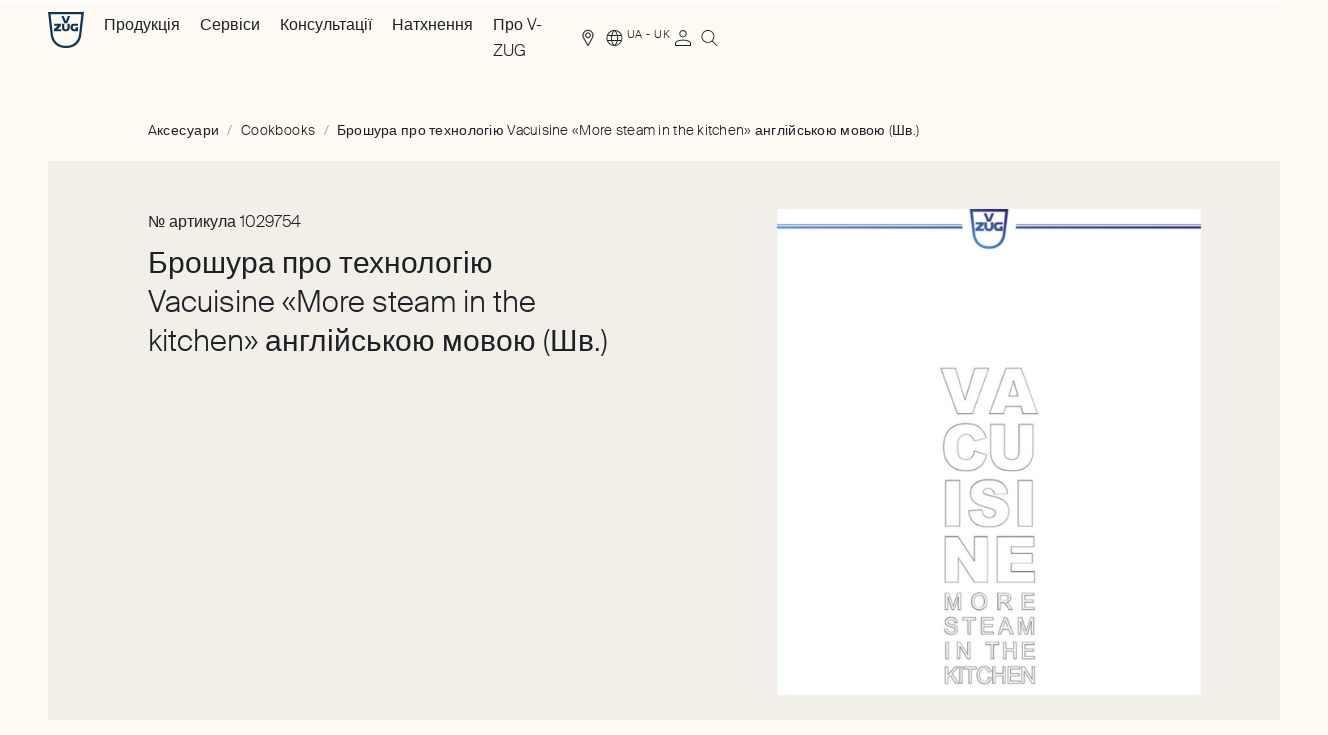

--- FILE ---
content_type: text/html; charset=utf-8
request_url: https://www.vzug.com/ua/uk/a%D0%BA%D1%81%D0%B5%D1%81%D1%83%D0%B0%D1%80%D0%B8/%D0%BF%D0%B0%D1%80%D0%BE%D0%B2%D1%96-%D1%88%D0%B0%D1%84%D0%B8/cookbooks/%D0%B1%D1%80%D0%BE%D1%88%D1%83%D1%80%D0%B0-%D0%BF%D1%80%D0%BE-%D1%82%D0%B5%D1%85%D0%BD%D0%BE%D0%BB%D0%BE%D0%B3%D1%96%D1%8E-vacuisine-%C2%ABmore-steam-in-the-kitchen%C2%BB-%D0%B0%D0%BD%D0%B3%D0%BB%D1%96%D0%B9%D1%81%D1%8C%D0%BA%D0%BE%D1%8E-%D0%BC%D0%BE%D0%B2%D0%BE%D1%8E-%D1%88%D0%B2---p1029754
body_size: 55859
content:
<!DOCTYPE html><html lang="uk-UA" dir="ltr" data-beasties-container><head>
    <meta charset="utf-8">
    <link rel="preconnect" href="https://googletagmanager.com">
    <link rel="dns-prefetch" href="https://googletagmanager.com">
    <title>V-ZUG Брошура про технологію Vacuisine «More steam in the kitchen» англійською мовою (Шв.) | 1029754</title>
    <base href="/">
    <meta name="viewport" content="width=device-width, initial-scale=1">
    <meta name="apple-mobile-web-app-title" content="V-ZUG">

    <link rel="icon" type="image/svg+xml" href="/icons/favicon.svg?v=4">
    <link rel="apple-touch-icon" sizes="180x180" href="/icons/apple-touch-icon.png?v=4">
    <link rel="icon" type="image/png" sizes="32x32" href="/icons/favicon-32x32.png?v=4">
    <link rel="icon" type="image/png" sizes="16x16" href="/icons/favicon-16x16.png?v=4">
    <link rel="manifest" href="/site.webmanifest">
    <link rel="mask-icon" href="/icons/safari-pinned-tab.svg?v=4" color="#003764">
    <link rel="shortcut icon" href="favicon.ico" sizes="any">
    <meta name="msapplication-TileColor" content="#ffffff">
    <meta name="msapplication-config" content="/browserconfig.xml">
    <meta name="theme-color" content="#20232a">

    <meta name="occ-backend-base-url" content="https://www.vzug.com">

    <script type="text/javascript">
      dataLayer = window.dataLayer || [];
    </script>
  <style>html,body,div,span,h1,h2,h3,h4,p,a,img,sup,dl,dt,dd,ol,ul,li,footer,header,main,nav{margin:0;padding:0;border:0;font-size:100%;font:inherit;vertical-align:baseline}footer,header,main,nav{display:block}body{line-height:1}ol,ul{list-style:none}a,button{all:unset;display:revert}a{cursor:pointer}:root{--bs-breakpoint-xs: 0;--bs-breakpoint-sm: 720px;--bs-breakpoint-md: 1025px;--bs-breakpoint-lg: 1367px;--bs-breakpoint-xl: 1680px}.grid{display:grid;grid-template-rows:repeat(var(--bs-rows, 1),1fr);grid-template-columns:repeat(var(--bs-columns, 12),1fr);gap:var(--bs-gap, 12px)}.grid .g-col-3{grid-column:auto/span 3}.grid .g-col-5{grid-column:auto/span 5}.grid .g-col-12{grid-column:auto/span 12}@media (min-width: 720px){.grid .g-col-sm-4{grid-column:auto/span 4}.grid .g-col-sm-5{grid-column:auto/span 5}.grid .g-col-sm-6{grid-column:auto/span 6}.grid .g-col-sm-8{grid-column:auto/span 8}.grid .g-col-sm-11{grid-column:auto/span 11}.grid .g-start-sm-2{grid-column-start:2}.grid .g-start-sm-7{grid-column-start:7}}@media (min-width: 1025px){.grid .g-col-md-2{grid-column:auto/span 2}.grid .g-col-md-5{grid-column:auto/span 5}.grid .g-start-md-8{grid-column-start:8}}@media (min-width: 1367px){.grid .g-col-lg-4{grid-column:auto/span 4}.grid .g-start-lg-2{grid-column-start:2}}.container{--bs-gutter-x: 12px;--bs-gutter-y: 0;width:100%;padding-right:calc(var(--bs-gutter-x) * .5);padding-left:calc(var(--bs-gutter-x) * .5);margin-right:auto;margin-left:auto}@media (min-width: 720px){.container{max-width:1024px}}@media (min-width: 1025px){.container{max-width:1366px}}@media (min-width: 1367px){.container{max-width:1679px}}@media (min-width: 1680px){.container{max-width:1680px}}.grid{--bs-gap: 12px}@media all and (min-width: 1367px){.grid{--bs-gap: 16px}}@font-face{font-family:Suisse-Intl;font-style:normal;font-weight:200;font-display:swap;src:local("Suisse-Intl"),local("Suisse-Intl"),url(/fonts/SuisseIntl-Thin-WebS.woff2) format("woff2"),url(/fonts/SuisseIntl-Thin-WebS.woff) format("woff")}@font-face{font-family:Suisse-Intl;font-style:normal;font-weight:300;font-display:swap;src:local("Suisse-Intl"),local("Suisse-Intl"),url(/fonts/SuisseIntl-Light-WebS.woff2) format("woff2"),url(/fonts/SuisseIntl-Light-WebS.woff) format("woff")}@font-face{font-family:Suisse-Intl;font-style:normal;font-weight:500;font-display:swap;src:local("Suisse-Intl"),local("Suisse-Intl"),url(/fonts/SuisseIntl-Medium-WebM.woff2) format("woff2"),url(/fonts/SuisseIntl-Medium-WebM.woff) format("woff")}:root{--scrollbar-width: 0px}*{box-sizing:border-box}html,body{height:auto;-webkit-font-smoothing:antialiased;-moz-osx-font-smoothing:grayscale}html{--gutter-width: 12px;--single-column-width: calc((100% - (11 * var(--gutter-width))) / 12);--container-offset: calc((100vw - var(--scrollbar-width) - 100%) / 2);font-size:62.5%;color:#1d2025;overflow-x:clip}body{--header-height: 6rem;font-size:1.6rem;line-height:1.625;font-family:Suisse-Intl,sans-serif;font-weight:300;font-style:normal;overflow-x:clip;background-color:#fefbf4;z-index:-2}body:has(.c-header__portal-banner){--header-height: 8.6rem}body .c-storefront__main *{word-break:normal;hyphens:auto;overflow-wrap:break-word}.sr-only{border:0;clip-path:inset(50%);height:1px;margin:-1px;overflow:hidden;padding:0;position:absolute;width:1px}cx-page-layout{display:grid;width:100%;row-gap:7.2rem}@media all and (min-width: 1025px){cx-page-layout{row-gap:9.6rem}}.container{padding-inline-start:1.2rem;padding-inline-end:1.2rem;width:100%;margin-inline-end:auto;margin-inline-start:auto}@media all and (min-width: 720px){.container{padding-inline-start:4.8rem}}@media all and (min-width: 1025px){.container{padding-inline-start:4.8rem}}@media all and (min-width: 1367px){.container{padding-inline-start:8.8rem}}@media all and (min-width: 1680px){.container{padding-inline-start:11.4rem}}@media all and (min-width: 720px){.container{padding-inline-end:4.8rem}}@media all and (min-width: 1025px){.container{padding-inline-end:4.8rem}}@media all and (min-width: 1367px){.container{padding-inline-end:8.8rem}}@media all and (min-width: 1680px){.container{padding-inline-end:11.4rem}}.container:has(f-product-comparison){all:unset}.c-storefront__main cx-page-slot.csn_main{display:grid;grid-template-rows:repeat(1,1fr);grid-template-columns:repeat(var(--bs-columns, 12),1fr);column-gap:12px;row-gap:7.2rem}@media all and (min-width: 1025px){.c-storefront__main cx-page-slot.csn_main{row-gap:9.6rem}}@media all and (min-width: 1367px){.c-storefront__main cx-page-slot.csn_main{column-gap:16px}}.c-storefront__main cx-page-slot.csn_main>*{grid-column:span 12}@media all and (min-width: 720px){.c-storefront__main cx-page-slot.csn_main>c-product-tabs,.c-storefront__main cx-page-slot.csn_main>c-product-accessory-additional,.c-storefront__main cx-page-slot.csn_main>c-product-recipe-slider,.c-storefront__main cx-page-slot.csn_main>c-product-video{--bs-columns: 11;grid-column:auto/span 11;grid-column-start:2}}.c-storefront__main cx-page-slot.csn_main>[data-theme]{padding-top:7.2rem;padding-bottom:7.2rem;position:relative}@media all and (min-width: 1025px){.c-storefront__main cx-page-slot.csn_main>[data-theme]{padding-top:9.6rem;padding-bottom:9.6rem}}.c-storefront__main cx-page-slot.csn_main>[data-theme]:not(c-cta-banner)+[data-theme]:not(c-cta-banner){margin-top:-9.6rem}.c-storefront__main cx-page-slot.csn_main>[data-theme]:not(c-cta-banner):last-child{margin-bottom:-7.2rem}@media all and (min-width: 1025px){.c-storefront__main cx-page-slot.csn_main>[data-theme]:not(c-cta-banner):last-child{margin-bottom:-9.6rem}}.c-storefront__main cx-page-slot.csn_main>[data-theme=GRAY]:after{content:"";background-color:#f2efe8;top:0;bottom:0;inset-inline-start:calc(-1 * var(--container-offset));width:calc(100vw - var(--scrollbar-width));position:absolute;z-index:-1;pointer-events:none}cx-skip-link{z-index:90;--font-default: #ffffff;--font-hover: #ffffff;--font-focus: #ffffff;--font-active: #ffffff;--font-disabled: #e9e9ea;--background-default: #1d2025;--background-hover: #a2958e;--background-focus: #1d2025;--background-active: #7e6f67;--background-disabled: #707379;--outline-focus: #c4bab4;--border-default: #1d2025;--border-hover: #a2958e;--border-focus: #1d2025;--border-active: #7e6f67;--border-disabled: #707379;position:fixed;display:flex;justify-content:center;top:-100%;width:100%;height:100%;background-color:#0000;transition:top 0s .3s ease,background-color .3s ease}cx-skip-link>div{display:contents}cx-skip-link:focus-within{top:0;background-color:#00000080;transition:background-color .3s ease}cx-skip-link button{opacity:0;border-radius:50%;border:2px solid var(--cx-color-dark);border-top-width:0;position:absolute;font-weight:700;left:8px;right:8px}@media all and (min-width: 720px){cx-skip-link button{left:auto;right:auto}}cx-skip-link button:focus{opacity:1;z-index:12}.cxFeat_a11yVisibleFocusOverflows cx-skip-link button:focus{top:8px}cx-skip-link button{font-size:1.4rem;line-height:1.429;font-family:Suisse-Intl,sans-serif;font-weight:500;letter-spacing:.03em;padding-inline-start:1.6rem;padding-inline-end:1.6rem;display:inline-flex;justify-content:center;align-items:center;border-radius:9999px;outline:none;cursor:pointer;text-decoration:none;text-align:center;max-width:100%;padding-top:.7rem;padding-bottom:.7rem;width:auto;-webkit-appearance:none;-moz-appearance:none;transition:background-color .2s ease-in-out,border-color .2s ease-in-out,color .2s ease-in-out;color:var(--font-default);background-color:var(--background-default);border:1px solid var(--border-default);padding-inline-start:1.2rem;padding-inline-end:1.2rem;padding-top:1.2rem;padding-bottom:1.2rem;padding:2rem}@media all and (min-width: 1025px){cx-skip-link button{font-size:1.4rem;line-height:1.429;font-family:Suisse-Intl,sans-serif;font-weight:500;letter-spacing:.03em}}@media all and (min-width: 1025px){cx-skip-link button{padding-inline-start:1.6rem;padding-inline-end:1.6rem}}cx-skip-link button:hover{color:var(--font-hover);background-color:var(--background-hover);border-color:var(--border-hover)}cx-skip-link button:focus{outline:none}cx-skip-link button:focus-visible{background-color:var(--background-focus);border-color:var(--border-focus);color:var(--font-focus);outline:2px solid var(--outline-focus);outline-offset:4px}cx-skip-link button:active{color:var(--font-active);background-color:var(--background-active);border-color:var(--border-active)}@media all and (min-width: 1025px){cx-skip-link button{padding-inline-start:1.2rem;padding-inline-end:1.2rem}}@media all and (min-width: 1025px){cx-skip-link button{padding-top:1.2rem;padding-bottom:1.2rem}}cx-skip-link button:focus{z-index:91}
</style><link rel="stylesheet" href="styles-6VJMRVMG.css" media="print" onload="this.media='all'"><noscript><link rel="stylesheet" href="styles-6VJMRVMG.css"></noscript><style ng-app-id="ng">[_nghost-ng-c2348375087]{display:block}[data-env=dev][_nghost-ng-c2348375087]:after{position:fixed;content:"Viewport: " attr(data-vp);bottom:1rem;inset-inline-end:1rem;padding:1rem;background-color:#fff;border:1px solid #000000;color:#000;pointer-events:none}</style><style ng-app-id="ng">[dir=ltr]{--x-direction: 1}[dir=rtl]{--x-direction: -1}c-storefront{display:block}c-storefront.start-navigating .c-header.c-header--template-default:before,c-storefront.start-navigating .c-header.c-header--template-default:after{height:2px;width:100%;inset-inline-start:0;top:0;margin:0;content:"";position:fixed;z-index:2}c-storefront.start-navigating .c-header.c-header--template-default:before{background-color:#4f667e}c-storefront.start-navigating .c-header.c-header--template-default:after{background-color:#fff}c-storefront.start-navigating .c-header.c-header--template-default:after{animation:loading 2s cubic-bezier(.4,0,.2,1) infinite}c-storefront.start-navigating .c-header.c-header--template-hero-dark:before,c-storefront.start-navigating .c-header.c-header--template-hero-dark:after,c-storefront.start-navigating .c-header.c-header--country-switch-notification-visible:before,c-storefront.start-navigating .c-header.c-header--country-switch-notification-visible:after{height:2px;width:100%;inset-inline-start:0;top:0;margin:0;content:"";position:fixed;z-index:2}c-storefront.start-navigating .c-header.c-header--template-hero-dark:before,c-storefront.start-navigating .c-header.c-header--country-switch-notification-visible:before{background-color:#e5e0da}c-storefront.start-navigating .c-header.c-header--template-hero-dark:after,c-storefront.start-navigating .c-header.c-header--country-switch-notification-visible:after{background-color:#1d2025}c-storefront.start-navigating .c-header.c-header--template-hero-dark:after,c-storefront.start-navigating .c-header.c-header--country-switch-notification-visible:after{animation:loading 2s cubic-bezier(.4,0,.2,1) infinite}c-storefront.start-navigating .c-header.c-header--b2b:before,c-storefront.start-navigating .c-header.c-header--b2b:after{height:2px;width:100%;inset-inline-start:0;top:0;margin:0;content:"";position:fixed;z-index:2}c-storefront.start-navigating .c-header.c-header--b2b:before{background-color:#e5e0da}c-storefront.start-navigating .c-header.c-header--b2b:after{background-color:#7e6f67}@keyframes loading{0%{margin-inline-start:0;margin-inline-end:100%}50%{margin-inline-start:25%;margin-inline-end:0}to{margin-inline-start:100%;margin-inline-end:0}}c-storefront.start-navigating .c-header.c-header--b2b:after{animation:loading 2s cubic-bezier(.4,0,.2,1) infinite}c-storefront.stop-navigating .c-header.c-header--template-default:before,c-storefront.stop-navigating .c-header.c-header--template-default:after{height:2px;width:100%;inset-inline-start:0;top:0;margin:0;content:"";position:fixed;z-index:2}c-storefront.stop-navigating .c-header.c-header--template-default:before{background-color:#4f667e}c-storefront.stop-navigating .c-header.c-header--template-default:after{background-color:#fff}c-storefront.stop-navigating .c-header.c-header--template-default:after{animation:loaded .5s}c-storefront.stop-navigating .c-header.c-header--template-hero-dark:before,c-storefront.stop-navigating .c-header.c-header--template-hero-dark:after,c-storefront.stop-navigating .c-header.c-header--country-switch-notification-visible:before,c-storefront.stop-navigating .c-header.c-header--country-switch-notification-visible:after{height:2px;width:100%;inset-inline-start:0;top:0;margin:0;content:"";position:fixed;z-index:2}c-storefront.stop-navigating .c-header.c-header--template-hero-dark:before,c-storefront.stop-navigating .c-header.c-header--country-switch-notification-visible:before{background-color:#e5e0da}c-storefront.stop-navigating .c-header.c-header--template-hero-dark:after,c-storefront.stop-navigating .c-header.c-header--country-switch-notification-visible:after{background-color:#1d2025}c-storefront.stop-navigating .c-header.c-header--template-hero-dark:after,c-storefront.stop-navigating .c-header.c-header--country-switch-notification-visible:after{animation:loaded .5s}c-storefront.stop-navigating .c-header.c-header--b2b:before,c-storefront.stop-navigating .c-header.c-header--b2b:after{height:2px;width:100%;inset-inline-start:0;top:0;margin:0;content:"";position:fixed;z-index:2}c-storefront.stop-navigating .c-header.c-header--b2b:before{background-color:#e5e0da}c-storefront.stop-navigating .c-header.c-header--b2b:after{background-color:#7e6f67}@keyframes loaded{0%{margin-inline-start:50%;margin-inline-end:100%}to{margin-inline-start:100%;margin-inline-end:0}}c-storefront.stop-navigating .c-header.c-header--b2b:after{animation:loaded .5s}.c-storefront{min-height:100vh;min-height:100dvh;display:flex;flex-direction:column}.c-storefront .csn_breadcrumb.has-components{display:block}.c-storefront .csn_breadcrumb.has-components:has(c-breadcrumb:empty){display:none}.c-storefront .csn_pre_main.has-components{display:block}.c-storefront .csn_pre_main.has-components:has(.c-page-title:empty){display:none}.c-storefront__main{margin-top:7.2rem;margin-bottom:7.2rem}@media all and (min-width: 1025px){.c-storefront__main{margin-top:9.6rem}}@media all and (min-width: 1025px){.c-storefront__main{margin-bottom:9.6rem}}.c-storefront__main--spacing-small{margin-top:1.6rem}@media all and (min-width: 1025px){.c-storefront__main--spacing-small{margin-top:2rem}}.c-storefront__page-intro-slots{margin-top:4.8rem;display:block}@media all and (min-width: 1025px){.c-storefront__page-intro-slots{margin-top:6rem}}@media all and (min-width: 720px){.c-storefront__page-intro-slots-inner{--bs-columns: 11}}.c-storefront__page-intro-slots-inner:has(cx-page-slot.csn_pre_main c-page-title:not(:empty)) cx-page-slot.csn_breadcrumb{margin-top:2rem}@media all and (min-width: 1025px){.c-storefront__page-intro-slots-inner:has(cx-page-slot.csn_pre_main c-page-title:not(:empty)) cx-page-slot.csn_breadcrumb{margin-top:2.4rem}}.c-storefront__in-page-nav-wrapper{z-index:40;transition:transform .2s ease-in-out,padding-top .2s ease-in-out;position:fixed;top:0;inset-inline-start:0;inset-inline-end:0;transform:translateY(-100%);background-color:#fefbf4}html[data-has-scroll=false] .c-storefront__in-page-nav-wrapper{padding-inline-end:var(--scrollbar-width)}.c-storefront__in-page-nav-wrapper--visible{transform:translateY(0)}.c-storefront__footer{margin-top:auto}.c-storefront__page-title{border:0;clip-path:inset(50%);height:1px;margin:-1px;overflow:hidden;padding:0;position:absolute;width:1px}
</style><style ng-app-id="ng">[dir=ltr]{--x-direction: 1}[dir=rtl]{--x-direction: -1}.c-storefront.c-storefront--template-default{padding-top:var(--header-height)}.c-storefront.c-storefront--template-default .c-storefront__stage{display:none}.c-storefront.c-storefront--template-hero-bright .c-storefront__stage,.c-storefront.c-storefront--template-hero-dark .c-storefront__stage{position:relative;max-height:80vh;display:flex;justify-content:center;align-items:center}.c-storefront.c-storefront--template-hero-bright .c-storefront__stage cx-page-slot,.c-storefront.c-storefront--template-hero-dark .c-storefront__stage cx-page-slot{width:100%;height:100%}.c-storefront.c-storefront--template-hero-bright .c-storefront__page-intro-slots,.c-storefront.c-storefront--template-hero-dark .c-storefront__page-intro-slots{margin-top:1.6rem}@media all and (min-width: 1025px){.c-storefront.c-storefront--template-hero-bright .c-storefront__page-intro-slots,.c-storefront.c-storefront--template-hero-dark .c-storefront__page-intro-slots{margin-top:2rem}}.c-storefront.c-storefront--template-home-bright .c-storefront__stage,.c-storefront.c-storefront--template-home-dark .c-storefront__stage{position:relative;height:100vh;height:85svh;display:flex;justify-content:center;align-items:center}.c-storefront.c-storefront--template-home-bright .c-storefront__stage cx-page-slot,.c-storefront.c-storefront--template-home-dark .c-storefront__stage cx-page-slot{width:100%;height:100%}.c-storefront.c-storefront--template-home-bright .c-storefront__stage .c-stage-home-media,.c-storefront.c-storefront--template-home-dark .c-storefront__stage .c-stage-home-media{height:100vh;height:100svh}.c-storefront.c-storefront--template-home-bright .c-storefront__page-intro-slots,.c-storefront.c-storefront--template-home-dark .c-storefront__page-intro-slots{margin-top:1.6rem}@media all and (min-width: 1025px){.c-storefront.c-storefront--template-home-bright .c-storefront__page-intro-slots,.c-storefront.c-storefront--template-home-dark .c-storefront__page-intro-slots{margin-top:2rem}}.c-storefront.c-storefront--template-home-b2b-bright .c-storefront__stage{position:relative;display:flex;justify-content:center;align-items:center}.c-storefront.c-storefront--template-home-b2b-bright .c-storefront__stage cx-page-slot{width:100%;height:100%}.c-storefront.c-storefront--template-home-b2b-bright .c-storefront__main--spacing-small{margin-top:0}.c-storefront.c-storefront--template-hero-bright .c-storefront__stage{background-color:#f2efe8;color:#1d2025}.c-storefront.c-storefront--template-home-bright .c-storefront__stage,.c-storefront.c-storefront--template-home-b2b-bright .c-storefront__stage{color:#1d2025}.c-storefront.c-storefront--template-hero-dark .c-storefront__stage,.c-storefront.c-storefront--template-home-dark .c-storefront__stage{background-color:#1d2025;color:#f2efe8}.c-storefront .c-storefront__stage-page-title-wrapper{bottom:22rem;position:absolute}
</style><style ng-app-id="ng">[dir=ltr]{--x-direction: 1}[dir=rtl]{--x-direction: -1}c-header{display:block}.c-header{z-index:70;position:fixed;top:0;inset-inline-start:0;inset-inline-end:0}.c-header.c-header--template-default{background-color:#fefbf4}.c-header.c-header--template-default .c-header__inner:not(.c-header__inner--nav-open){border-bottom-color:#707379}.c-header.c-header--template-hero-bright,.c-header.c-header--template-home-bright,.c-header.c-header--template-home-b2b-bright{background-color:#fefbf4}.c-header.c-header--template-hero-bright .c-header__inner:not(.c-header__inner--nav-open),.c-header.c-header--template-home-bright .c-header__inner:not(.c-header__inner--nav-open),.c-header.c-header--template-home-b2b-bright .c-header__inner:not(.c-header__inner--nav-open){border-bottom-color:#707379}.c-header.c-header--template-hero-bright.c-header--visible,.c-header.c-header--template-home-bright.c-header--visible,.c-header.c-header--template-home-b2b-bright.c-header--visible{background-color:transparent}.c-header.c-header--template-hero-bright.c-header--visible cx-page-slot.csn_header_logo:after,.c-header.c-header--template-home-bright.c-header--visible cx-page-slot.csn_header_logo:after,.c-header.c-header--template-home-b2b-bright.c-header--visible cx-page-slot.csn_header_logo:after{background-color:#f2efe8}.c-header.c-header--template-hero-dark,.c-header.c-header--template-home-dark{background-color:#fefbf4}.c-header.c-header--template-hero-dark.c-header--visible,.c-header.c-header--template-home-dark.c-header--visible{background-color:transparent}.c-header cx-page-layout.header{display:grid;grid-template-columns:1fr auto}@media all and (min-width: 1025px){.c-header cx-page-layout.header{grid-template-columns:8.3333333333% 1fr auto auto}}@media all and (max-width: 1024px){.c-header cx-page-layout.header>cx-page-slot.csn_header_nav,.c-header cx-page-layout.header>cx-page-slot.csn_header_meta{display:none}}.c-header cx-page-slot.csn_header_logo{justify-content:flex-start}@media all and (min-width: 1025px){cx-page-slot.csn_header_nav,cx-page-slot.csn_header_meta{display:flex;align-items:center}}cx-page-slot.csn_header_meta,cx-page-slot.csn_header_meta_main{row-gap:3.6rem;column-gap:2rem}@media all and (min-width: 1025px){cx-page-slot.csn_header_meta,cx-page-slot.csn_header_meta_main{row-gap:4.8rem}}@media all and (min-width: 1025px){cx-page-slot.csn_header_meta,cx-page-slot.csn_header_meta_main{column-gap:2.4rem}}@media all and (min-width: 720px) and (max-width: 1366px){cx-page-slot.csn_header_meta,cx-page-slot.csn_header_meta_main{display:grid;grid-template-rows:repeat(1,1fr);grid-template-columns:repeat(12,1fr);column-gap:12px;align-items:center}}@media all and (min-width: 1025px) and (max-width: 1366px){cx-page-slot.csn_header_meta,cx-page-slot.csn_header_meta_main{column-gap:16px}}@media all and (min-width: 1025px){cx-page-slot.csn_header_meta,cx-page-slot.csn_header_meta_main{margin-inline-start:auto;display:flex}}cx-page-slot.csn_header_meta>*,cx-page-slot.csn_header_meta_main>*{margin-bottom:1.6rem}@media all and (min-width: 1025px){cx-page-slot.csn_header_meta>*,cx-page-slot.csn_header_meta_main>*{margin-bottom:1.6rem}}@media all and (max-width: 1024px){cx-page-slot.csn_header_meta>*,cx-page-slot.csn_header_meta_main>*{margin-inline-start:0}}@media all and (min-width: 720px) and (max-width: 1366px){cx-page-slot.csn_header_meta>*,cx-page-slot.csn_header_meta_main>*{grid-column:span 3}}@media all and (min-width: 720px){cx-page-slot.csn_header_meta>*,cx-page-slot.csn_header_meta_main>*{margin-bottom:0}}cx-page-slot.csn_header_meta>c-nav-meta-search,cx-page-slot.csn_header_meta c-nav-meta-cart,cx-page-slot.csn_header_meta_main>c-nav-meta-search,cx-page-slot.csn_header_meta_main c-nav-meta-cart{margin-bottom:0}cx-page-slot.csn_header_meta_main,cx-page-slot.csn_header_search{display:flex;align-items:center}@media all and (max-width: 1366px){cx-page-slot.csn_header_meta_main,cx-page-slot.csn_header_search{margin-inline-start:0}}.c-header__portal-banner{background-color:#7e6f67;position:relative}.modal-open .c-header__portal-banner:after{content:"";width:var(--scrollbar-width, 0);background-color:#7e6f67;position:absolute;top:0;inset-inline-start:100%;bottom:0}.c-header__inner{padding-top:1.2rem;padding-bottom:1.2rem;column-gap:2rem;display:grid;grid-template-columns:1fr auto}@media all and (min-width: 1025px){.c-header__inner{padding-top:1.2rem;padding-bottom:1.2rem}}@media all and (min-width: 1025px){.c-header__inner{column-gap:2.4rem}}@media all and (min-width: 1025px){.c-header__inner{display:block}}.c-header__button-menu{font-size:0;line-height:0;display:block;cursor:pointer;width:3.2rem;height:100%}@media all and (min-width: 1025px){.c-header__button-menu{display:none;visibility:hidden}}.c-header__button-menu-text{border:0;clip-path:inset(50%);height:1px;margin:-1px;overflow:hidden;padding:0;position:absolute;width:1px}.c-header__button-menu-icon{line-height:0;font-size:3.2rem;display:block;color:#1d2025}html[data-has-scroll=false] .c-header{padding-inline-end:var(--scrollbar-width)}body:not(.modal-open) .c-header.c-header--template-hero-dark,body:not(.modal-open) .c-header.c-header--template-home-dark{background-color:#fefbf4}body:not(.modal-open) .c-header.c-header--template-hero-dark:not(.c-header--visible) .c-link[data-theme=DARK] .e-link,body:not(.modal-open) .c-header.c-header--template-home-dark:not(.c-header--visible) .c-link[data-theme=DARK] .e-link{--link-font-default: #1d2025;--link-font-hover: #a2958e;--link-font-focus: #1d2025;--link-font-active: #7e6f67;--link-font-disabled: #707379;--link-background-default: transparent;--link-background-hover: transparent;--link-background-focus: transparent;--link-background-active: transparent;--link-background-disabled: transparent;--link-outline-focus: #c4bab4;--link-border-hover: #a2958e;--link-border-focus: #1d2025;--link-border-active: #7e6f67;--link-border-disabled: #707379}body:not(.modal-open) .c-header.c-header--template-hero-dark:not(.c-header--visible) .e-burger-button[data-theme=DARK]>span,body:not(.modal-open) .c-header.c-header--template-home-dark:not(.c-header--visible) .e-burger-button[data-theme=DARK]>span{background:#1d2025}body:not(.modal-open) .c-header.c-header--template-hero-dark.c-header--visible,body:not(.modal-open) .c-header.c-header--template-home-dark.c-header--visible{background-color:transparent}body:not(.modal-open) .c-header.c-header--template-hero-dark.c-header--visible .c-nav-main[data-theme=DARK],body:not(.modal-open) .c-header.c-header--template-hero-dark.c-header--visible .c-b2b-nav-main[data-theme=DARK],body:not(.modal-open) .c-header.c-header--template-hero-dark.c-header--visible .c-nav-meta-cart[data-theme=DARK],body:not(.modal-open) .c-header.c-header--template-hero-dark.c-header--visible .c-nav-meta-account[data-theme=DARK],body:not(.modal-open) .c-header.c-header--template-hero-dark.c-header--visible .c-nav-meta-findus[data-theme=DARK],body:not(.modal-open) .c-header.c-header--template-hero-dark.c-header--visible .c-nav-meta-quick-order[data-theme=DARK],body:not(.modal-open) .c-header.c-header--template-hero-dark.c-header--visible .c-link[data-theme=DARK],body:not(.modal-open) .c-header.c-header--template-hero-dark.c-header--visible .c-nav-meta-i18n[data-theme=DARK],body:not(.modal-open) .c-header.c-header--template-hero-dark.c-header--visible .c-nav-meta-compare[data-theme=DARK],body:not(.modal-open) .c-header.c-header--template-hero-dark.c-header--visible .c-nav-meta-wishlist[data-theme=DARK],body:not(.modal-open) .c-header.c-header--template-home-dark.c-header--visible .c-nav-main[data-theme=DARK],body:not(.modal-open) .c-header.c-header--template-home-dark.c-header--visible .c-b2b-nav-main[data-theme=DARK],body:not(.modal-open) .c-header.c-header--template-home-dark.c-header--visible .c-nav-meta-cart[data-theme=DARK],body:not(.modal-open) .c-header.c-header--template-home-dark.c-header--visible .c-nav-meta-account[data-theme=DARK],body:not(.modal-open) .c-header.c-header--template-home-dark.c-header--visible .c-nav-meta-findus[data-theme=DARK],body:not(.modal-open) .c-header.c-header--template-home-dark.c-header--visible .c-nav-meta-quick-order[data-theme=DARK],body:not(.modal-open) .c-header.c-header--template-home-dark.c-header--visible .c-link[data-theme=DARK],body:not(.modal-open) .c-header.c-header--template-home-dark.c-header--visible .c-nav-meta-i18n[data-theme=DARK],body:not(.modal-open) .c-header.c-header--template-home-dark.c-header--visible .c-nav-meta-compare[data-theme=DARK],body:not(.modal-open) .c-header.c-header--template-home-dark.c-header--visible .c-nav-meta-wishlist[data-theme=DARK]{--link-font-default: #fefbf4;--link-font-hover: #c4bab4;--link-font-focus: #fefbf4;--link-font-active: #c4bab4;--link-font-disabled: #585a5f;--link-background-default: transparent;--link-background-hover: transparent;--link-background-focus: transparent;--link-background-active: transparent;--link-background-disabled: transparent;--link-outline-focus: #c4bab4;--link-border-hover: #c4bab4;--link-border-focus: #fefbf4;--link-border-active: #c4bab4;--link-border-disabled: #585a5f}body:not(.modal-open) .c-header.c-header--template-hero-dark.c-header--visible c-logo[data-color=WHITE] .c-logo,body:not(.modal-open) .c-header.c-header--template-home-dark.c-header--visible c-logo[data-color=WHITE] .c-logo{color:#fefbf4}body:not(.modal-open) .c-header.c-header--template-hero-dark.c-header--visible .c-nav-meta-search[data-theme=DARK],body:not(.modal-open) .c-header.c-header--template-home-dark.c-header--visible .c-nav-meta-search[data-theme=DARK]{color:#fefbf4}body:not(.modal-open) .c-header.c-header--template-hero-dark.c-header--visible .c-nav-meta-search[data-theme=DARK] .c-nav-meta-search__trigger-button-icon,body:not(.modal-open) .c-header.c-header--template-home-dark.c-header--visible .c-nav-meta-search[data-theme=DARK] .c-nav-meta-search__trigger-button-icon{color:#fefbf4}
</style><style ng-app-id="ng">[dir=ltr]{--x-direction: 1}[dir=rtl]{--x-direction: -1}.c-header--in-page-nav{position:fixed;top:-100%}.c-header--in-page-nav.c-header--in-page-nav-header-visible{position:absolute;top:0}.c-header--in-page-nav.c-header--in-page-nav-header-visible.c-header--in-page-nav-visible{position:fixed;top:0}
</style><style ng-app-id="ng">[dir=ltr]{--x-direction: 1}[dir=rtl]{--x-direction: -1}:host{display:block}.c-footer{padding-top:7.2rem;padding-bottom:7.2rem;background-color:#1d2025}@media all and (min-width: 1025px){.c-footer{padding-top:9.6rem;padding-bottom:9.6rem}}.c-footer cx-page-layout{row-gap:3.6rem;display:grid;grid-template-rows:repeat(1,1fr);grid-template-columns:repeat(var(--bs-columns, 12),1fr);column-gap:12px;grid-template-areas:"left left left left left left left left left left left left" "right right right right right right right right right right right right"}@media all and (min-width: 1025px){.c-footer cx-page-layout{row-gap:4.8rem}}@media all and (min-width: 1025px){.c-footer cx-page-layout{grid-template-areas:"left left left . right right right right right right right right"}}@media all and (min-width: 1367px){.c-footer cx-page-layout{column-gap:16px}}@media all and (min-width: 1025px){.c-footer.c-footer--b2b cx-page-layout{grid-template-areas:"left left left right right right right right right right right right"}}.c-footer cx-page-slot.csn_footer_left,.c-footer cx-page-slot.csn_footer_right{grid-column:span 12;display:grid;grid-template-rows:repeat(1,1fr);grid-template-columns:repeat(12,1fr);column-gap:12px}@media all and (min-width: 1367px){.c-footer cx-page-slot.csn_footer_left,.c-footer cx-page-slot.csn_footer_right{column-gap:16px}}.c-footer cx-page-slot.csn_footer_left{grid-area:left}@media all and (min-width: 1025px){.c-footer cx-page-slot.csn_footer_left{height:100%;grid-template-columns:repeat(3,1fr)}}.c-footer cx-page-slot.csn_footer_right{row-gap:3.6rem;grid-area:right}@media all and (min-width: 1025px){.c-footer cx-page-slot.csn_footer_right{row-gap:4.8rem}}@media all and (min-width: 1025px){.c-footer cx-page-slot.csn_footer_right{height:100%;grid-template-columns:repeat(8,1fr)}}@media all and (min-width: 1025px){.c-footer.c-footer--b2b cx-page-slot.csn_footer_right{grid-template-columns:repeat(9,1fr)}}.c-footer c-paragraph{grid-column:auto/span 12;grid-column-start:1}@media all and (min-width: 720px){.c-footer c-paragraph{grid-column:auto/span 6}}@media all and (min-width: 1025px){.c-footer c-paragraph{grid-column:auto/span 3}}.c-footer c-footer-links{display:block;grid-column:auto/span 12;grid-column-start:1}@media all and (min-width: 1025px){.c-footer c-footer-links{grid-column:auto/span 8;grid-column-start:1}}@media all and (min-width: 1025px){.c-footer.c-footer--b2b c-footer-links{grid-column:auto/span 9}}.c-footer__scroll-to-top-wrapper{--font-default: #ffffff;--font-hover: #ffffff;--font-focus: #ffffff;--font-active: #ffffff;--font-disabled: #e9e9ea;--background-default: #1d2025;--background-hover: #a2958e;--background-focus: #1d2025;--background-active: #7e6f67;--background-disabled: #707379;--outline-focus: #c4bab4;--border-default: #1d2025;--border-hover: #a2958e;--border-focus: #1d2025;--border-active: #7e6f67;--border-disabled: #707379}.c-footer__scroll-to-top-button{font-size:1.4rem;line-height:1.429;font-family:Suisse-Intl,sans-serif;font-weight:500;letter-spacing:.03em;display:inline-flex;justify-content:center;align-items:center;outline:none;cursor:pointer;text-decoration:none;text-align:center;max-width:100%;padding-top:.7rem;padding-bottom:.7rem;width:auto;-webkit-appearance:none;-moz-appearance:none;transition:background-color .2s ease-in-out,border-color .2s ease-in-out,color .2s ease-in-out;color:var(--font-default);background-color:var(--background-default);border:1px solid var(--border-default);padding-inline-start:1.6rem;padding-inline-end:1.6rem;padding-top:1.6rem;padding-bottom:1.6rem;opacity:0;border-radius:50%;position:fixed;font-weight:700;bottom:8px;right:8px;font-size:2.4rem}@media all and (min-width: 1025px){.c-footer__scroll-to-top-button{font-size:1.4rem;line-height:1.429;font-family:Suisse-Intl,sans-serif;font-weight:500;letter-spacing:.03em}}.c-footer__scroll-to-top-button:hover{color:var(--font-hover);background-color:var(--background-hover);border-color:var(--border-hover)}.c-footer__scroll-to-top-button:focus{outline:none}.c-footer__scroll-to-top-button:focus-visible{background-color:var(--background-focus);border-color:var(--border-focus);color:var(--font-focus);outline:2px solid var(--outline-focus);outline-offset:4px}.c-footer__scroll-to-top-button:active{color:var(--font-active);background-color:var(--background-active);border-color:var(--border-active)}.c-footer__scroll-to-top-button[disabled],.c-footer__scroll-to-top-button[disabled]:hover,.c-footer__scroll-to-top-button[disabled]:focus{color:var(--font-disabled);background-color:var(--background-disabled);border-color:var(--border-disabled);cursor:default;pointer-events:none}@media all and (min-width: 1025px){.c-footer__scroll-to-top-button{padding-inline-start:1.6rem;padding-inline-end:1.6rem}}@media all and (min-width: 1025px){.c-footer__scroll-to-top-button{padding-top:1.6rem;padding-bottom:1.6rem}}@media all and (min-width: 1025px){.c-footer__scroll-to-top-button{font-size:2.4rem}}.c-footer__scroll-to-top-button:focus{z-index:90;opacity:1;z-index:12}
</style><style ng-app-id="ng">[dir=ltr]{--x-direction: 1}[dir=rtl]{--x-direction: -1}e-burger-button{display:block}.e-burger-button{--: ;display:block;position:relative;width:32px;height:15px}.e-burger-button span{transition:transform .2s ease-in-out,width .2s ease-in-out,inset-inline-start .2s ease-in-out,top .2s ease-in-out,background .2s ease-in-out;display:block;position:absolute;height:1px;width:100%;background:#1d2025;inset-inline-start:0;will-change:transform,width,inset-inline-start,top}.e-burger-button span:nth-child(1){top:0}.e-burger-button span:nth-child(2),.e-burger-button span:nth-child(3){top:7px}.e-burger-button span:nth-child(4){top:14px}.e-burger-button[data-theme=DARK] span{background:#fefbf4}.e-burger-button--open span{width:70%;inset-inline-start:15%}.e-burger-button--open span:nth-child(2){transform:rotate(45deg)}.e-burger-button--open span:nth-child(3){transform:rotate(-45deg)}.e-burger-button--open span:nth-child(1),.e-burger-button--open span:nth-child(4){top:7px;width:0;inset-inline-start:50%}body.modal-open .e-burger-button span{background:#a2958e}
</style><style ng-app-id="ng">[dir=ltr]{--x-direction: 1}[dir=rtl]{--x-direction: -1}.fade{transition:opacity .15s linear}@media (prefers-reduced-motion: reduce){.fade{transition:none}}.fade:not(.show){opacity:0}.collapse:not(.show){display:none}.collapsing{height:0;overflow:hidden;transition:height .35s ease}@media (prefers-reduced-motion: reduce){.collapsing{transition:none}}.collapsing.collapse-horizontal{width:0;height:auto;transition:width .35s ease}@media (prefers-reduced-motion: reduce){.collapsing.collapse-horizontal{transition:none}}.modal{--bs-modal-zindex: 1055;--bs-modal-width: 500px;--bs-modal-padding: 1rem;--bs-modal-margin: .5rem;--bs-modal-color: var(--bs-body-color);--bs-modal-bg: var(--bs-body-bg);--bs-modal-border-color: var(--bs-border-color-translucent);--bs-modal-border-width: var(--bs-border-width);--bs-modal-border-radius: var(--bs-border-radius-lg);--bs-modal-box-shadow: var(--bs-box-shadow-sm);--bs-modal-inner-border-radius: calc(var(--bs-border-radius-lg) - (var(--bs-border-width)));--bs-modal-header-padding-x: 1rem;--bs-modal-header-padding-y: 1rem;--bs-modal-header-padding: 1rem 1rem;--bs-modal-header-border-color: var(--bs-border-color);--bs-modal-header-border-width: var(--bs-border-width);--bs-modal-title-line-height: 1.5;--bs-modal-footer-gap: .5rem;--bs-modal-footer-bg: ;--bs-modal-footer-border-color: var(--bs-border-color);--bs-modal-footer-border-width: var(--bs-border-width);position:fixed;top:0;left:0;z-index:var(--bs-modal-zindex);display:none;width:100%;height:100%;overflow-x:hidden;overflow-y:auto;outline:0}.modal-dialog{position:relative;width:auto;margin:var(--bs-modal-margin);pointer-events:none}.modal.fade .modal-dialog{transform:translateY(-50px);transition:transform .3s ease-out}@media (prefers-reduced-motion: reduce){.modal.fade .modal-dialog{transition:none}}.modal.show .modal-dialog{transform:none}.modal.modal-static .modal-dialog{transform:scale(1.02)}.modal-dialog-scrollable{height:calc(100% - var(--bs-modal-margin) * 2)}.modal-dialog-scrollable .modal-content{max-height:100%;overflow:hidden}.modal-dialog-scrollable .modal-body{overflow-y:auto}.modal-dialog-centered{display:flex;align-items:center;min-height:calc(100% - var(--bs-modal-margin) * 2)}.modal-content{position:relative;display:flex;flex-direction:column;width:100%;color:var(--bs-modal-color);pointer-events:auto;background-color:var(--bs-modal-bg);background-clip:padding-box;border:var(--bs-modal-border-width) solid var(--bs-modal-border-color);border-radius:var(--bs-modal-border-radius);outline:0}.modal-backdrop{--bs-backdrop-zindex: 1050;--bs-backdrop-bg: #000;--bs-backdrop-opacity: .5;position:fixed;top:0;left:0;z-index:var(--bs-backdrop-zindex);width:100vw;height:100vh;background-color:var(--bs-backdrop-bg)}.modal-backdrop.fade{opacity:0}.modal-backdrop.show{opacity:var(--bs-backdrop-opacity)}.modal-header{display:flex;flex-shrink:0;align-items:center;padding:var(--bs-modal-header-padding);border-bottom:var(--bs-modal-header-border-width) solid var(--bs-modal-header-border-color);border-top-left-radius:var(--bs-modal-inner-border-radius);border-top-right-radius:var(--bs-modal-inner-border-radius)}.modal-header .btn-close{padding:calc(var(--bs-modal-header-padding-y) * .5) calc(var(--bs-modal-header-padding-x) * .5);margin-top:calc(-.5 * var(--bs-modal-header-padding-y));margin-right:calc(-.5 * var(--bs-modal-header-padding-x));margin-bottom:calc(-.5 * var(--bs-modal-header-padding-y));margin-left:auto}.modal-title{margin-bottom:0;line-height:var(--bs-modal-title-line-height)}.modal-body{position:relative;flex:1 1 auto;padding:var(--bs-modal-padding)}.modal-footer{display:flex;flex-shrink:0;flex-wrap:wrap;align-items:center;justify-content:flex-end;padding:calc(var(--bs-modal-padding) - var(--bs-modal-footer-gap) * .5);background-color:var(--bs-modal-footer-bg);border-top:var(--bs-modal-footer-border-width) solid var(--bs-modal-footer-border-color);border-bottom-right-radius:var(--bs-modal-inner-border-radius);border-bottom-left-radius:var(--bs-modal-inner-border-radius)}.modal-footer>*{margin:calc(var(--bs-modal-footer-gap) * .5)}@media (min-width: 576px){.modal{--bs-modal-margin: 1.75rem;--bs-modal-box-shadow: var(--bs-box-shadow)}.modal-dialog{max-width:var(--bs-modal-width);margin-right:auto;margin-left:auto}.modal-sm{--bs-modal-width: 300px}}@media (min-width: 992px){.modal-lg,.modal-xl{--bs-modal-width: 800px}}@media (min-width: 1200px){.modal-xl{--bs-modal-width: 1140px}}.modal-fullscreen{width:100vw;max-width:none;height:100%;margin:0}.modal-fullscreen .modal-content{height:100%;border:0;border-radius:0}.modal-fullscreen .modal-header,.modal-fullscreen .modal-footer{border-radius:0}.modal-fullscreen .modal-body{overflow-y:auto}@media (max-width: 575.98px){.modal-fullscreen-sm-down{width:100vw;max-width:none;height:100%;margin:0}.modal-fullscreen-sm-down .modal-content{height:100%;border:0;border-radius:0}.modal-fullscreen-sm-down .modal-header,.modal-fullscreen-sm-down .modal-footer{border-radius:0}.modal-fullscreen-sm-down .modal-body{overflow-y:auto}}@media (max-width: 767.98px){.modal-fullscreen-md-down{width:100vw;max-width:none;height:100%;margin:0}.modal-fullscreen-md-down .modal-content{height:100%;border:0;border-radius:0}.modal-fullscreen-md-down .modal-header,.modal-fullscreen-md-down .modal-footer{border-radius:0}.modal-fullscreen-md-down .modal-body{overflow-y:auto}}@media (max-width: 991.98px){.modal-fullscreen-lg-down{width:100vw;max-width:none;height:100%;margin:0}.modal-fullscreen-lg-down .modal-content{height:100%;border:0;border-radius:0}.modal-fullscreen-lg-down .modal-header,.modal-fullscreen-lg-down .modal-footer{border-radius:0}.modal-fullscreen-lg-down .modal-body{overflow-y:auto}}@media (max-width: 1199.98px){.modal-fullscreen-xl-down{width:100vw;max-width:none;height:100%;margin:0}.modal-fullscreen-xl-down .modal-content{height:100%;border:0;border-radius:0}.modal-fullscreen-xl-down .modal-header,.modal-fullscreen-xl-down .modal-footer{border-radius:0}.modal-fullscreen-xl-down .modal-body{overflow-y:auto}}@media (max-width: 1399.98px){.modal-fullscreen-xxl-down{width:100vw;max-width:none;height:100%;margin:0}.modal-fullscreen-xxl-down .modal-content{height:100%;border:0;border-radius:0}.modal-fullscreen-xxl-down .modal-header,.modal-fullscreen-xxl-down .modal-footer{border-radius:0}.modal-fullscreen-xxl-down .modal-body{overflow-y:auto}}:host{display:block}.c-modal{--bs-modal-bg: #fefbf4;--bs-modal-border-radius: 0;display:flex;flex-direction:column}.c-modal .modal-dialog{height:auto!important}@media all and (min-width: 720px){.c-modal .modal-dialog{margin-inline-end:auto;margin-inline-start:auto;width:100%}}.c-modal .modal-header{display:initial;border:0;padding:0}.c-modal .modal-body{padding:0}.c-modal .modal-footer{display:none;border:0;padding:0}.c-modal .modal-footer>*{margin:0 auto}.c-modal.modal.fade{transition:opacity .2s ease-in-out}.c-modal__header-inner{padding-top:1.6rem;display:flex;justify-content:space-between;align-items:flex-start}@media all and (min-width: 1025px){.c-modal__header-inner{padding-top:1.6rem}}.c-modal__header-custom-content{flex:1 1 100%}.c-modal__footer-inner{display:flex;align-items:center}.c-modal__close{transition:color .2s ease-in-out;display:block;inset-inline-start:0;font-size:3.2rem;cursor:pointer;line-height:0;justify-self:flex-end}.c-modal__close:focus{outline:none}.c-modal__close:focus-visible{outline:2px solid #c4bab4;outline-offset:4px}.c-modal__close-text{display:none}body.modal-open .c-modal{overflow-y:hidden}body.modal-open .modal-backdrop:has(~.c-modal--size-fill){z-index:40!important}.c-modal__close-button{display:flex;justify-content:end}.c-modal__title{margin-bottom:1.2rem;flex-wrap:wrap;overflow-wrap:break-word;word-break:normal}@media all and (min-width: 1025px){.c-modal__title{margin-bottom:1.2rem}}.c-modal-title-space{padding-inline-start:2rem;padding-inline-end:2rem}@media all and (min-width: 1025px){.c-modal-title-space{padding-inline-start:2.4rem;padding-inline-end:2.4rem}}
</style><style ng-app-id="ng">[dir=ltr]{--x-direction: 1}[dir=rtl]{--x-direction: -1}.c-modal--size-fullscreen .c-modal__body--bottom-spacing>.c-modal__body-inner{padding-bottom:var(--modal-bottom-spacing, 0)}.c-modal--size-fullscreen .modal-dialog{will-change:transform;background-color:var(--bs-modal-bg)}@media all and (max-width: 1024px){.c-modal--size-fullscreen .modal-dialog{transition:transform .2s linear}}.c-modal--size-fullscreen .modal-content{height:100vh;height:100dvh}.c-modal--size-fullscreen .c-modal__header-inner{padding-top:3.6rem}@media all and (min-width: 1025px){.c-modal--size-fullscreen .c-modal__header-inner{padding-top:4.8rem}}.c-modal--size-fullscreen .c-modal__body{margin-top:3.6rem;margin-bottom:3.6rem;overflow-x:hidden}@media all and (min-width: 1025px){.c-modal--size-fullscreen .c-modal__body{margin-top:4.8rem;margin-bottom:4.8rem}}@media all and (min-width: 1025px){.c-modal--size-fullscreen .c-modal__body{margin-bottom:0}}.c-modal--size-fill.c-modal--preserve-header{background-color:transparent;padding-top:0}@media all and (min-width: 1025px){.c-modal--size-fill.c-modal--preserve-header .modal-fill .modal-content{height:unset;max-height:calc(100vh - var(--header-height, 0) + 1px);max-height:calc(100dvh - var(--header-height, 0) + 1px)}}.c-modal--size-fill .c-modal__dialog{padding-top:var(--header-height)}.c-modal--size-fill .c-modal__body--bottom-spacing>.c-modal__body-inner{padding-bottom:var(--modal-bottom-spacing, 0)}.c-modal--size-fill .modal-dialog{will-change:transform;background-color:var(--bs-modal-bg)}@media all and (max-width: 1024px){.c-modal--size-fill .modal-dialog{transition:transform .2s linear}}.c-modal--size-fill .c-modal__header-inner{padding-top:3.6rem}@media all and (min-width: 1025px){.c-modal--size-fill .c-modal__header-inner{padding-top:4.8rem}}.c-modal--size-fill .c-modal__body{margin-top:3.6rem;margin-bottom:6rem;overflow-x:hidden}@media all and (min-width: 1025px){.c-modal--size-fill .c-modal__body{margin-top:4.8rem}}@media all and (min-width: 1025px){.c-modal--size-fill .c-modal__body{margin-bottom:7.2rem}}.c-modal--size-lightbox{--bs-modal-width: none;--bs-modal-margin: 0px}@media all and (min-width: 1025px){.c-modal--size-lightbox{--bs-modal-margin: 6rem}}.c-modal--size-lightbox.c-modal--show-footer .c-modal__body-inner{padding-bottom:0}.c-modal--size-lightbox.c-modal--show-footer .modal-footer{display:block}.c-modal--size-lightbox .c-modal__dialog{align-items:flex-start}@media all and (max-width: 719px){.c-modal--size-lightbox .c-modal__dialog{width:100%}}@media all and (min-width: 1025px){.c-modal--size-lightbox .modal-content{background-color:transparent;pointer-events:none}}.c-modal--size-lightbox .c-modal__background{position:relative}@media all and (min-width: 1025px){.c-modal--size-lightbox .c-modal__background{--bs-columns: var(--grid-outer-width);background-color:var(--bs-modal-bg);pointer-events:initial}}.c-modal--size-lightbox .c-modal__header-inner{padding-top:3.6rem;padding-bottom:1.2rem;column-gap:2rem}@media all and (min-width: 1025px){.c-modal--size-lightbox .c-modal__header-inner{padding-top:4.8rem}}@media all and (min-width: 1025px){.c-modal--size-lightbox .c-modal__header-inner{padding-bottom:1.2rem}}@media all and (min-width: 1025px){.c-modal--size-lightbox .c-modal__header-inner{column-gap:2.4rem}}@media all and (max-width: 1024px){.c-modal--size-lightbox .c-modal__header-inner{padding-top:1.6rem;padding-bottom:1.6rem}}.c-modal--size-lightbox .c-modal__title{flex:1 1 0}.c-modal--size-lightbox .c-modal__close{display:flex;align-items:center}.c-modal--size-lightbox .c-modal__close-text{font-size:1.4rem;line-height:1.429;letter-spacing:.03em;font-weight:500;display:block}@media all and (min-width: 1025px){.c-modal--size-lightbox .c-modal__close-text{font-size:1.4rem;line-height:1.429;letter-spacing:.03em}}.c-modal--size-lightbox .c-modal__body{margin-inline-start:-1.2rem;margin-inline-end:-1.2rem}@media all and (min-width: 720px){.c-modal--size-lightbox .c-modal__body{margin-inline-start:-4.8rem}}@media all and (min-width: 1025px){.c-modal--size-lightbox .c-modal__body{margin-inline-start:-4.8rem}}@media all and (min-width: 1367px){.c-modal--size-lightbox .c-modal__body{margin-inline-start:-8.8rem}}@media all and (min-width: 1680px){.c-modal--size-lightbox .c-modal__body{margin-inline-start:-11.4rem}}@media all and (min-width: 720px){.c-modal--size-lightbox .c-modal__body{margin-inline-end:-4.8rem}}@media all and (min-width: 1025px){.c-modal--size-lightbox .c-modal__body{margin-inline-end:-4.8rem}}@media all and (min-width: 1367px){.c-modal--size-lightbox .c-modal__body{margin-inline-end:-8.8rem}}@media all and (min-width: 1680px){.c-modal--size-lightbox .c-modal__body{margin-inline-end:-11.4rem}}@media all and (min-width: 1025px){.c-modal--size-lightbox .c-modal__body{overflow-y:hidden;margin-inline-start:0;margin-inline-end:0;display:flex}.c-modal--size-lightbox .c-modal__body .container{display:flex;flex:1 1 auto}.c-modal--size-lightbox .c-modal__body .container>.grid{flex:1}.c-modal--size-lightbox .c-modal__body .container>.grid>.g-col-12{overflow-y:auto;overflow-x:hidden}}.c-modal--size-lightbox .c-modal__body .c-modal__body-inner{padding-inline-start:1.2rem;padding-inline-end:1.2rem;padding-top:1.6rem;padding-bottom:3.6rem}@media all and (min-width: 720px){.c-modal--size-lightbox .c-modal__body .c-modal__body-inner{padding-inline-start:4.8rem}}@media all and (min-width: 1025px){.c-modal--size-lightbox .c-modal__body .c-modal__body-inner{padding-inline-start:4.8rem}}@media all and (min-width: 1367px){.c-modal--size-lightbox .c-modal__body .c-modal__body-inner{padding-inline-start:8.8rem}}@media all and (min-width: 1680px){.c-modal--size-lightbox .c-modal__body .c-modal__body-inner{padding-inline-start:11.4rem}}@media all and (min-width: 720px){.c-modal--size-lightbox .c-modal__body .c-modal__body-inner{padding-inline-end:4.8rem}}@media all and (min-width: 1025px){.c-modal--size-lightbox .c-modal__body .c-modal__body-inner{padding-inline-end:4.8rem}}@media all and (min-width: 1367px){.c-modal--size-lightbox .c-modal__body .c-modal__body-inner{padding-inline-end:8.8rem}}@media all and (min-width: 1680px){.c-modal--size-lightbox .c-modal__body .c-modal__body-inner{padding-inline-end:11.4rem}}@media all and (min-width: 1025px){.c-modal--size-lightbox .c-modal__body .c-modal__body-inner{padding-top:1.6rem}}@media all and (min-width: 1025px){.c-modal--size-lightbox .c-modal__body .c-modal__body-inner{padding-bottom:4.8rem}}@media all and (min-width: 1025px){.c-modal--size-lightbox .c-modal__body .c-modal__body-inner{padding-inline-start:0;padding-inline-end:0}}.c-modal--size-lightbox .c-modal__body--bottom-spacing .c-modal__body-inner{padding-bottom:var(--modal-bottom-spacing, 0)}.c-modal--size-lightbox .c-modal__footer-inner{padding-top:1.6rem;padding-bottom:3.6rem;column-gap:1.6rem;row-gap:1.6rem;display:flex;justify-content:space-between;flex-wrap:wrap}@media all and (min-width: 1025px){.c-modal--size-lightbox .c-modal__footer-inner{padding-top:1.6rem}}@media all and (min-width: 1025px){.c-modal--size-lightbox .c-modal__footer-inner{padding-bottom:4.8rem}}@media all and (min-width: 1025px){.c-modal--size-lightbox .c-modal__footer-inner{column-gap:1.6rem}}@media all and (min-width: 1025px){.c-modal--size-lightbox .c-modal__footer-inner{row-gap:1.6rem}}@media all and (max-width: 1024px){.c-modal--size-lightbox .c-modal__footer-inner{padding-bottom:1.6rem}}.c-modal--size-dialog{--bs-modal-margin: 0px}.c-modal--size-dialog .c-modal__header-inner,.c-modal--size-dialog .c-modal__body-inner,.c-modal--size-dialog .c-modal__footer-inner{padding-inline-start:2rem;padding-inline-end:2rem}@media all and (min-width: 1025px){.c-modal--size-dialog .c-modal__header-inner,.c-modal--size-dialog .c-modal__body-inner,.c-modal--size-dialog .c-modal__footer-inner{padding-inline-start:2.4rem;padding-inline-end:2.4rem}}.c-modal--size-dialog .modal-content{padding-bottom:2rem}@media all and (min-width: 1025px){.c-modal--size-dialog .modal-content{padding-bottom:2.4rem}}.c-modal--size-dialog .modal-footer{display:block}.c-modal--size-dialog .c-modal__footer-inner{padding-top:2rem;display:flex;justify-content:space-between}@media all and (min-width: 1025px){.c-modal--size-dialog .c-modal__footer-inner{padding-top:2.4rem}}.modal-open[style*="padding-inline-end: 15px;"] .c-modal--size-fullscreen .c-modal__scrollbar-offset,.modal-open[style*="padding-inline-end: 15px;"] .c-modal--size-fill .c-modal__scrollbar-offset,.modal-open[style*="padding-inline-end: 15px;"] .c-modal--size-lightbox .c-modal__dialog{padding-inline-end:15px}
</style><style ng-app-id="ng">[dir=ltr]{--x-direction: 1}[dir=rtl]{--x-direction: -1}.c-modal--preserve-header{z-index:50;padding-top:var(--header-height);background-color:var(--bs-modal-bg)}@media all and (min-width: 1367px){.c-modal--preserve-header{z-index:50}}.c-modal--preserve-header .c-modal__header-inner{padding-top:1.6rem}@media all and (min-width: 1025px){.c-modal--preserve-header .c-modal__header-inner{padding-top:1.6rem}}@media all and (max-width: 1024px){.c-modal--preserve-header .c-modal__header-inner{border-top:1px solid #e5e0da;padding-top:0}}@media all and (max-width: 1024px){.c-modal--preserve-header .c-modal__close{display:none;visibility:hidden}}.c-modal--preserve-header .modal-fullscreen .modal-content{height:calc(100vh - var(--header-height, 0) + 1px);height:calc(100dvh - var(--header-height, 0) + 1px)}@media all and (max-width: 1024px){.c-modal--fade-left .modal-dialog.modal-fullscreen{transform:translate(-100%)}}@media all and (max-width: 1024px){.c-modal--fade-left.modal.fade .modal-dialog.modal-fullscreen{transform:translate(-100%)}}@media all and (max-width: 1024px){.c-modal--fade-left.modal.show .modal-dialog.modal-fullscreen{transform:translate(0)}}@media all and (max-width: 1024px){.c-modal--fade-right .modal-dialog.modal-fullscreen{transform:translate(100%)}}@media all and (max-width: 1024px){.c-modal--fade-right.modal.fade .modal-dialog.modal-fullscreen{transform:translate(100%)}}@media all and (max-width: 1024px){.c-modal--fade-right.modal.show .modal-dialog.modal-fullscreen{transform:translate(0)}}
</style><style ng-app-id="ng">[dir=ltr]{--x-direction: 1}[dir=rtl]{--x-direction: -1}.c-modal--gallery{height:100%;max-height:100%}.c-modal--gallery .modal-body{height:100%;max-height:100%;overflow-y:hidden}.c-modal--gallery .c-modal__body{margin-top:0}.c-modal--gallery .c-modal__body-inner{display:flex;flex-direction:column;justify-content:center;align-items:center}.c-modal--gallery c-slider{width:auto;max-width:100%;max-height:100%}.c-modal--gallery .modal-fullscreen .modal-footer{margin-bottom:3.6rem;display:block}@media all and (min-width: 1025px){.c-modal--gallery .modal-fullscreen .modal-footer{margin-bottom:4.8rem}}
</style><style ng-app-id="ng">[dir=ltr]{--x-direction: 1}[dir=rtl]{--x-direction: -1}.c-modal--main-nav .c-modal__scrollbar-offset,.c-modal--main-nav .c-modal__body-inner,.c-modal--main-nav .container{height:100%}.c-modal--main-nav .c-modal__body{margin-top:0;margin-bottom:0}
</style><style ng-app-id="ng">[dir=ltr]{--x-direction: 1}[dir=rtl]{--x-direction: -1}.c-modal--kitchen-explorer{--bs-modal-bg: transparent}.c-modal--kitchen-explorer .c-modal__body .c-modal__scrollbar-offset,.c-modal--kitchen-explorer .c-modal__body .container,.c-modal--kitchen-explorer .c-modal__body .c-modal__body-inner{height:100dvh}.c-modal--kitchen-explorer .c-modal__header{position:fixed;top:0;inset-inline-start:0;inset-inline-end:0;pointer-events:none;z-index:1}.c-modal--kitchen-explorer .c-modal__close{pointer-events:initial;background-color:#fdebda;border-radius:50%}.c-modal--kitchen-explorer .c-modal__close:hover{background-color:#f2efe8}.c-modal--kitchen-explorer .c-modal__close:focus{outline:none}.c-modal--kitchen-explorer .c-modal__close:focus-visible{background-color:#f2efe8;outline:2px solid #707379;outline-offset:4px}.c-modal--kitchen-explorer .c-modal__header-inner{padding-top:1.6rem}@media all and (min-width: 1025px){.c-modal--kitchen-explorer .c-modal__header-inner{padding-top:1.6rem}}.c-modal--kitchen-explorer.c-modal--size-fullscreen .c-modal__body{margin:0}.c-modal--kitchen-explorer .c-modal__body-inner{margin-inline-end:-1.2rem;padding-inline-end:.4rem}@media all and (min-width: 1025px){.c-modal--kitchen-explorer .c-modal__body-inner{margin-inline-end:-1.2rem}}@media all and (min-width: 1025px){.c-modal--kitchen-explorer .c-modal__body-inner{padding-inline-end:.4rem}}.c-modal--kitchen-explorer .c-modal__body-inner .c-kitchen-explorer{padding:0}
</style><style ng-app-id="ng">[dir=ltr][_ngcontent-ng-c4132740533]{--x-direction: 1}[dir=rtl][_ngcontent-ng-c4132740533]{--x-direction: -1}@keyframes _ngcontent-ng-c4132740533_enter-animation{0%{transform:translateY(-100%);opacity:0}to{transform:translateY(0);opacity:1}}[_nghost-ng-c4132740533]{margin-top:1.2rem;margin-inline-end:3.6rem;display:block;position:absolute;top:100%;inset-inline-end:0}@media all and (min-width: 1025px){[_nghost-ng-c4132740533]{margin-top:1.2rem}}@media all and (min-width: 1025px){[_nghost-ng-c4132740533]{margin-inline-end:4.8rem}}.e-global-message__message[_ngcontent-ng-c4132740533]{padding:1.2rem;animation:_ngcontent-ng-c4132740533_enter-animation .3s ease-in-out;max-width:60rem;display:flex;justify-content:space-between}@media all and (min-width: 1025px){.e-global-message__message[_ngcontent-ng-c4132740533]{padding:1.2rem}}@media all and (min-width: 720px){.e-global-message__message[_ngcontent-ng-c4132740533]{min-width:60rem;max-width:100rem}}.e-global-message__message[_ngcontent-ng-c4132740533] + .e-global-message__message[_ngcontent-ng-c4132740533]{margin-top:1.2rem}@media all and (min-width: 1025px){.e-global-message__message[_ngcontent-ng-c4132740533] + .e-global-message__message[_ngcontent-ng-c4132740533]{margin-top:1.2rem}}.e-global-message__message[data-message-type=info][_ngcontent-ng-c4132740533]{--font-default: #1d2025;--font-hover: #1d2025;--font-focus: #1d2025;--font-active: #707379;--font-disabled: #c7c8ca;--background-default: transparent;--background-hover: #f2efe8;--background-focus: transparent;--background-active: #f2efe8;--background-disabled: #e9e9ea;--outline-focus: #c4bab4;--border-default: transparent;--border-hover: transparent;--border-focus: transparent;--border-active: transparent;--border-disabled: transparent;color:#1d2025;background-color:#f2efe8}.e-global-message__message[data-message-type=success][_ngcontent-ng-c4132740533]{--: ;color:#062e20;background-color:#e7f5f0}.e-global-message__message[data-message-type=warning][_ngcontent-ng-c4132740533]{--font-default: #3b3318;--font-hover: #3b3318;--font-focus: #3b3318;--font-active: #e3b729;--font-disabled: #c7c8ca;--background-default: transparent;--background-hover: #f5e5b0;--background-focus: transparent;--background-active: #f1d98e;--background-disabled: #e9e9ea;--outline-focus: #e3b729;--border-default: transparent;--border-hover: transparent;--border-focus: transparent;--border-active: transparent;--border-disabled: transparent;color:#3b3318;background-color:#f5e5b0}.e-global-message__message[data-message-type=error][_ngcontent-ng-c4132740533]{--font-default: #38130e;--font-hover: #38130e;--font-focus: #38130e;--font-active: #f0a69b;--font-disabled: #c7c8ca;--background-default: transparent;--background-hover: #f7ddda;--background-focus: transparent;--background-active: #f7ddda;--background-disabled: #e9e9ea;--outline-focus: #f0a69b;--border-default: transparent;--border-hover: transparent;--border-focus: transparent;--border-active: transparent;--border-disabled: transparent;color:#38130e;background-color:#fcedeb}.e-global-message__button-close[_ngcontent-ng-c4132740533]{font-size:1.4rem;line-height:1.429;font-family:Suisse-Intl,sans-serif;font-weight:500;letter-spacing:.03em;padding-inline-start:1.6rem;padding-inline-end:1.6rem;display:inline-flex;justify-content:center;align-items:center;outline:none;cursor:pointer;text-decoration:none;text-align:center;max-width:100%;padding-top:.7rem;padding-bottom:.7rem;width:auto;-webkit-appearance:none;-moz-appearance:none;transition:background-color .2s ease-in-out,border-color .2s ease-in-out,color .2s ease-in-out;color:var(--font-default);background-color:var(--background-default);border:1px solid var(--border-default);margin-inline-start:1.2rem;width:2.6rem;height:2.6rem;border-radius:0;padding:0;flex:0 0 2.6rem}@media all and (min-width: 1025px){.e-global-message__button-close[_ngcontent-ng-c4132740533]{font-size:1.4rem;line-height:1.429;font-family:Suisse-Intl,sans-serif;font-weight:500;letter-spacing:.03em}}@media all and (min-width: 1025px){.e-global-message__button-close[_ngcontent-ng-c4132740533]{padding-inline-start:1.6rem;padding-inline-end:1.6rem}}.e-global-message__button-close[_ngcontent-ng-c4132740533]:hover{color:var(--font-hover);background-color:var(--background-hover);border-color:var(--border-hover)}.e-global-message__button-close[_ngcontent-ng-c4132740533]:focus{outline:none}.e-global-message__button-close[_ngcontent-ng-c4132740533]:focus-visible{background-color:var(--background-focus);border-color:var(--border-focus);color:var(--font-focus);outline:2px solid var(--outline-focus);outline-offset:4px}.e-global-message__button-close[_ngcontent-ng-c4132740533]:active{color:var(--font-active);background-color:var(--background-active);border-color:var(--border-active)}.e-global-message__button-close[disabled][_ngcontent-ng-c4132740533], .e-global-message__button-close[disabled][_ngcontent-ng-c4132740533]:hover, .e-global-message__button-close[disabled][_ngcontent-ng-c4132740533]:focus{color:var(--font-disabled);background-color:var(--background-disabled);border-color:var(--border-disabled);cursor:default;pointer-events:none}@media all and (min-width: 1025px){.e-global-message__button-close[_ngcontent-ng-c4132740533]{margin-inline-start:1.2rem}}@media all and (min-width: 1025px){.e-global-message__button-close[_ngcontent-ng-c4132740533]{padding:0}}.e-global-message__button-close-text[_ngcontent-ng-c4132740533]{border:0;clip-path:inset(50%);height:1px;margin:-1px;overflow:hidden;padding:0;position:absolute;width:1px}.e-global-message__button-close-icon[_ngcontent-ng-c4132740533]{font-size:2.6rem;line-height:0;display:block}</style><style ng-app-id="ng">[_nghost-ng-c3247882073]{display:block}.e-heading[_ngcontent-ng-c3247882073]{white-space:pre-line}</style><style ng-app-id="ng">.e-heading[data-theme=DEFAULT][_ngcontent-ng-c3247882073]{color:#1d2025}.e-heading[data-theme=DARK][_ngcontent-ng-c3247882073]{color:#fefbf4}</style><style ng-app-id="ng">[dir=ltr][_ngcontent-ng-c3247882073]{--x-direction: 1}[dir=rtl][_ngcontent-ng-c3247882073]{--x-direction: -1}.e-heading--h1[_ngcontent-ng-c3247882073]{font-size:4.5rem;line-height:1.333;font-family:Suisse-Works,serif;font-weight:400}@media all and (min-width: 1025px){.e-heading--h1[_ngcontent-ng-c3247882073]{font-size:8rem;line-height:1.286;font-family:Suisse-Works,serif;font-weight:400}}.e-heading--h2[_ngcontent-ng-c3247882073]{font-size:3.5rem;line-height:1.286;font-family:Suisse-Intl,sans-serif;font-weight:300}@media all and (min-width: 1025px){.e-heading--h2[_ngcontent-ng-c3247882073]{font-size:4.5rem;line-height:1.222;font-family:Suisse-Intl,sans-serif;font-weight:300}}.e-heading--h3[_ngcontent-ng-c3247882073]{font-size:2.4rem;line-height:1.333;font-family:Suisse-Intl,sans-serif;font-weight:300}@media all and (min-width: 1025px){.e-heading--h3[_ngcontent-ng-c3247882073]{font-size:3rem;line-height:1.333;font-family:Suisse-Intl,sans-serif;font-weight:300}}.e-heading--h4[_ngcontent-ng-c3247882073]{font-size:1.8rem;line-height:1.56;font-family:Suisse-Intl,sans-serif;font-weight:400}@media all and (min-width: 1025px){.e-heading--h4[_ngcontent-ng-c3247882073]{font-size:1.8rem;line-height:1.56;font-family:Suisse-Intl,sans-serif;font-weight:400}}.e-heading--color-inherit[data-theme=DEFAULT][_ngcontent-ng-c3247882073], .e-heading--color-inherit[data-theme=DARK][_ngcontent-ng-c3247882073]{color:inherit}</style><style ng-app-id="ng">[dir=ltr][_ngcontent-ng-c3247882073]{--x-direction: 1}[dir=rtl][_ngcontent-ng-c3247882073]{--x-direction: -1}.e-heading--title[_ngcontent-ng-c3247882073]{font-family:Suisse-Works,serif}.e-heading--text[_ngcontent-ng-c3247882073]{font-family:Suisse-Intl,sans-serif}.e-heading--weight-medium[_ngcontent-ng-c3247882073]{font-weight:500}.e-heading--weight-regular[_ngcontent-ng-c3247882073]{font-weight:400}.e-heading--weight-light[_ngcontent-ng-c3247882073]{font-weight:300}.e-heading--weight-thin[_ngcontent-ng-c3247882073]{font-weight:200}</style><style ng-app-id="ng">[_nghost-ng-c1073496552]{display:inline-block;line-height:0}.e-icon[_ngcontent-ng-c1073496552]{display:inline-block;width:1em;height:1em;vertical-align:-.25ex;fill:currentColor;pointer-events:none}</style><style ng-app-id="ng">[dir=ltr]{--x-direction: 1}[dir=rtl]{--x-direction: -1}.c-storefront__main cx-page-slot.csn_main>c-product-main[data-theme],.c-storefront__main cx-page-slot.csn_main_deferred>c-product-main[data-theme]{padding:0}.c-product-main__loading{margin-top:3.6rem;margin-bottom:3.6rem}@media all and (min-width: 1025px){.c-product-main__loading{margin-top:4.8rem;margin-bottom:4.8rem}}.c-product-main__loading .e-skeleton-loader{margin-top:1.6rem}@media all and (min-width: 1025px){.c-product-main__loading .e-skeleton-loader{margin-top:1.6rem}}.c-product-main__loading-title{margin-bottom:3.6rem}@media all and (min-width: 1025px){.c-product-main__loading-title{margin-bottom:4.8rem}}.c-product-main__loading-image{width:100%;aspect-ratio:1/1}.c-product-main{--e-spinner-backdrop-color: rgba(242, 239, 232, .75);padding-top:3.6rem;padding-bottom:7.2rem;display:block}@media all and (min-width: 1025px){.c-product-main{padding-top:4.8rem}}@media all and (min-width: 1025px){.c-product-main{padding-bottom:9.6rem}}@media all and (max-width: 719px){.c-product-main{padding-top:2.4rem}}.c-product-main .c-product-main__base-product-variants-title{margin-top:7.2rem;margin-bottom:3.6rem}@media all and (min-width: 1025px){.c-product-main .c-product-main__base-product-variants-title{margin-top:9.6rem}}@media all and (min-width: 1025px){.c-product-main .c-product-main__base-product-variants-title{margin-bottom:4.8rem}}.c-product-main .c-product-main__base-product-variants-title .e-heading{margin-bottom:0}.c-product-main--layout-base{padding-bottom:7.2rem}@media all and (min-width: 1025px){.c-product-main--layout-base{padding-bottom:9.6rem}}@media all and (min-width: 720px) and (max-width: 1366px){.c-product-main--layout-base .c-product-intro{padding-inline-end:2.4rem}}@media all and (max-width: 1024px){.c-product-main--layout-base .c-product-intro .c-product-intro__color-options,.c-product-main--layout-base .c-product-intro .c-product-intro__price,.c-product-main--layout-base .c-product-intro .c-product-intro__energy-label{grid-template-columns:1fr}}.c-product-main--layout-base .c-product-intro .c-product-intro__cta{row-gap:2rem}@media all and (min-width: 1025px){.c-product-main--layout-base .c-product-intro .c-product-intro__cta{row-gap:2.4rem}}@media all and (max-width: 1024px){.c-product-main--layout-base .c-product-intro .c-product-intro__cta{display:flex;flex-direction:row;flex-wrap:wrap;align-items:flex-start}}.c-product-main--layout-base .c-product-main__intro-container{display:grid;grid-template-columns:1fr 1fr}.c-product-main--layout-base .c-product-image{display:flex}.c-product-main--layout-base .c-product-main__base-layout-container{row-gap:0}.c-product-main--layout-base .c-product-main__product-image-container{min-width:0}@media all and (max-width: 719px){.c-product-main--layout-base .c-product-main__product-image-container{display:none}}@media all and (min-width: 720px) and (max-width: 1024px){.c-product-main--layout-base .c-product-variants__selectable-outer-grid{grid-template-columns:1fr}}@media all and (max-width: 1024px){.c-product-main--layout-base .c-product-variants__selectable-outer-grid{row-gap:0}}@media all and (max-width: 1024px){.c-product-main--layout-base .c-product-variants__selectable-inner-grid{row-gap:.8rem}}@media all and (max-width: 1024px){.c-product-main--layout-base .c-product-variants__selectable-group-title{margin-top:2.4rem}}@media all and (min-width: 1025px){.c-product-main--layout-advanced{padding-bottom:0}}.c-product-main--layout-advanced .c-product-main__base-product-variants-title{position:relative;margin:0;padding-bottom:1px}@media all and (min-width: 720px){.c-product-main--layout-advanced .c-product-main__base-product-variants-title{display:block;justify-content:space-between}}.c-product-main--layout-advanced .c-product-main__base-product-variants-title .e-link{font-weight:500}.c-product-main--layout-advanced .c-product-main__variants-title-container{margin-bottom:1.6rem}@media all and (min-width: 1025px){.c-product-main--layout-advanced .c-product-main__variants-title-container{margin-bottom:1.6rem}}@media all and (min-width: 1025px){.c-product-main--layout-advanced .c-product-main__variants-title-container{margin-bottom:0}}.c-product-main--layout-advanced .c-product-main__base-product-variants-title--open{display:flex}@media all and (max-width: 1024px){.c-product-main--layout-advanced .c-product-main__base-product-variants-title--open{display:block}.c-product-main--layout-advanced .c-product-main__base-product-variants-title--open .c-product-main__variants-title-container{margin-bottom:3.6rem}}.c-product-main--layout-advanced .c-product-image.c-product-image{margin-top:0}@media all and (max-width: 1024px){.c-product-main--layout-advanced .c-product-main__product-variants{order:2}}@media all and (max-width: 1024px){.c-product-main--layout-advanced .c-product-main__product-image-wrapper{order:1}}@media all and (max-width: 1024px){.c-product-main--layout-advanced .c-product-variants__selectable .c-product-variants__selectable-inner-grid{row-gap:.8rem}}@media all and (max-width: 1024px){.c-product-main--layout-advanced .c-product-variants__selectable .c-product-variants__selectable-inner-grid .c-product-variants__selectable-group-title{margin-top:2.4rem}}.c-product-main--layout-advanced .c-product-variants__selectable .c-product-variants__selectable-inner-grid .c-product-variants__selectable-group-title.c-product-variants__selectable-group-title--price{margin-top:0}.c-product-main--layout-advanced .c-product-main__intro-wrapper{margin-bottom:7.2rem}@media all and (min-width: 1025px){.c-product-main--layout-advanced .c-product-main__intro-wrapper{margin-bottom:9.6rem}}.c-product-main--layout-advanced .c-product-main__variants-wrapper .accordion-item,.c-product-main--layout-advanced .c-product-main__variants-wrapper .accordion-header{background-color:transparent;border:0}.c-product-main--layout-advanced .c-product-main__variants-wrapper .accordion-item{row-gap:6rem;display:flex;flex-direction:column}@media all and (min-width: 1025px){.c-product-main--layout-advanced .c-product-main__variants-wrapper .accordion-item{row-gap:7.2rem}}.c-product-main--layout-advanced .c-product-main__variants-wrapper .accordion-header{padding:0}.c-product-main--layout-advanced .c-product-main__variants-wrapper .accordion-header>button{width:100%}.c-product-main--layout-advanced .c-product-main__variants-wrapper .accordion-header>button:not(.collapsed) e-button{display:none}.c-product-main--layout-advanced .c-product-main__variants-wrapper .accordion-body{padding-bottom:7.2rem;padding-inline-start:0;padding-top:0;padding-inline-end:0}@media all and (min-width: 1025px){.c-product-main--layout-advanced .c-product-main__variants-wrapper .accordion-body{padding-bottom:9.6rem}}@media all and (max-width: 1024px){.c-product-main--layout-advanced .c-product-main__variants-wrapper .accordion-body{padding:0}.c-product-main--layout-advanced .c-product-main__variants-wrapper .accordion-body>.grid{row-gap:3.6rem}}.c-product-main--layout-advanced .c-product-main__intro-grid{row-gap:0}.c-product-main--layout-advanced .c-product-main__show-configuration-button-wrapper{margin-top:2rem}@media all and (min-width: 1025px){.c-product-main--layout-advanced .c-product-main__show-configuration-button-wrapper{margin-top:2.4rem}}.c-product-main--layout-advanced .c-product-main__show-configuration-button-wrapper--hidden,.c-product-main--layout-advanced .c-product-main__partial-image-container{display:none}@media all and (min-width: 1025px){.c-product-main--layout-advanced .c-product-main__partial-image-container{display:block;max-height:19.2rem;overflow:hidden}}.c-product-main--layout-advanced .c-product-main__partial-image-container .c-product-image__container{cursor:pointer}.c-product-main--layout-advanced .c-product-main__partial-image-container--hidden{display:none}
</style><style ng-app-id="ng">[_nghost-ng-c1467875563]{display:block}[_nghost-ng-c1467875563]:empty{display:none}</style><style ng-app-id="ng">[dir=ltr][_ngcontent-ng-c3894282644]{--x-direction: 1}[dir=rtl][_ngcontent-ng-c3894282644]{--x-direction: -1}[_nghost-ng-c3894282644]{display:block}[_nghost-ng-c3894282644]:empty{display:none}</style><style ng-app-id="ng">[dir=ltr]{--x-direction: 1}[dir=rtl]{--x-direction: -1}c-product-tabs{display:block;max-width:100%}.c-product-tabs{row-gap:0}@media all and (max-width: 719px){.c-product-tabs{display:block}}.c-product-tabs--indicator-hidden .c-product-tabs__scroll-indicator-wrapper{opacity:0;pointer-events:none}.c-product-tabs__long-description{margin-bottom:3.6rem}@media all and (min-width: 1025px){.c-product-tabs__long-description{margin-bottom:4.8rem}}.c-product-tabs__list-wrapper{position:relative}.c-product-tabs__list-wrapper .e-scroll-indicator{padding-bottom:1.2rem}@media all and (min-width: 1025px){.c-product-tabs__list-wrapper .e-scroll-indicator{padding-bottom:1.2rem}}.c-product-tabs__title-list{display:flex;align-items:baseline;flex-wrap:nowrap;overflow:auto;position:relative;scrollbar-width:none;-ms-overflow-style:-ms-autohiding-scrollbar}@media all and (max-width: 719px){.c-product-tabs__title-list{width:calc(100vw - 12px)}}.c-product-tabs__title-list::-webkit-scrollbar{display:none}.c-product-tabs__title-item{padding-inline-end:2.4rem;display:inline-block;border-bottom:1px solid #c7c8ca}@media all and (min-width: 1025px){.c-product-tabs__title-item{padding-inline-end:3.6rem}}.c-product-tabs__title-item:last-child{flex:1;padding-inline-end:0}@media all and (max-width: 719px){.c-product-tabs__title-item:last-child{margin-inline-end:12px}}.c-product-tabs__title-link{padding-bottom:1.2rem;transition:color .2s ease-in-out;display:inline-block;color:#585a5f;white-space:nowrap;position:relative;margin-bottom:-1px;font-weight:500}@media all and (min-width: 1025px){.c-product-tabs__title-link{padding-bottom:1.2rem}}.c-product-tabs__title-link:after{content:"";position:absolute;inset-inline-start:0;bottom:0;height:1px;width:100%;background-color:transparent;z-index:1}.c-product-tabs__title-link:hover{color:#a2958e}.c-product-tabs__title-link:focus-visible{color:#a2958e}.c-product-tabs__title-link:focus-visible:after{background-color:#a2958e}.c-product-tabs__title-link.active{color:#1d2025;cursor:default}.c-product-tabs__title-link.active:after{background-color:#1d2025}.c-product-tabs__content-wrapper{padding-top:2rem}@media all and (min-width: 1025px){.c-product-tabs__content-wrapper{padding-top:2.4rem}}.c-product-tabs__content-wrapper .c-product-accessory-included,.c-product-tabs__content-wrapper .c-product-how-to{margin-top:1.6rem}@media all and (min-width: 1025px){.c-product-tabs__content-wrapper .c-product-accessory-included,.c-product-tabs__content-wrapper .c-product-how-to{margin-top:2rem}}.c-product-tabs__title{margin-bottom:3.6rem}@media all and (min-width: 1025px){.c-product-tabs__title{margin-bottom:4.8rem}}.c-product-tabs__scroll-indicator-wrapper{inset-inline-end:-1.2rem;padding-inline-end:1.2rem;transition:opacity .2s ease-in-out;position:absolute;top:0;background-color:#fefbf4}@media all and (min-width: 720px){.c-product-tabs__scroll-indicator-wrapper{inset-inline-end:-4.8rem}}@media all and (min-width: 1025px){.c-product-tabs__scroll-indicator-wrapper{inset-inline-end:-4.8rem}}@media all and (min-width: 1367px){.c-product-tabs__scroll-indicator-wrapper{inset-inline-end:-8.8rem}}@media all and (min-width: 1680px){.c-product-tabs__scroll-indicator-wrapper{inset-inline-end:-11.4rem}}@media all and (min-width: 720px){.c-product-tabs__scroll-indicator-wrapper{padding-inline-end:4.8rem}}@media all and (min-width: 1025px){.c-product-tabs__scroll-indicator-wrapper{padding-inline-end:4.8rem}}@media all and (min-width: 1367px){.c-product-tabs__scroll-indicator-wrapper{padding-inline-end:8.8rem}}@media all and (min-width: 1680px){.c-product-tabs__scroll-indicator-wrapper{padding-inline-end:11.4rem}}.c-product-tabs__scroll-indicator-wrapper:before{content:"";display:block;width:3.6rem;position:absolute;inset-inline-start:0;top:0;bottom:0;height:100%;transform:translate(-100%);background:linear-gradient(calc(var(--x-direction) * 90deg),transparent,#fefbf4);pointer-events:none}.c-product-tabs__scroll-indicator{cursor:pointer;margin:-1rem;padding:1rem}.c-product-tabs__scroll-indicator-text{border:0;clip-path:inset(50%);height:1px;margin:-1px;overflow:hidden;padding:0;position:absolute;width:1px}.c-product-tabs__scroll-indicator-icon{font-size:2.6rem;display:block;line-height:0}.c-product-tabs__compare{margin-top:3.6rem}@media all and (min-width: 1025px){.c-product-tabs__compare{margin-top:4.8rem}}
</style><style ng-app-id="ng">[dir=ltr][_ngcontent-ng-c3896782937]{--x-direction: 1}[dir=rtl][_ngcontent-ng-c3896782937]{--x-direction: -1}[_nghost-ng-c3896782937]{display:block;max-width:100%}</style><style ng-app-id="ng">[dir=ltr][_ngcontent-ng-c2479827631]{--x-direction: 1}[dir=rtl][_ngcontent-ng-c2479827631]{--x-direction: -1}[_nghost-ng-c2479827631]{display:block;max-width:100%}</style><style ng-app-id="ng">[dir=ltr]{--x-direction: 1}[dir=rtl]{--x-direction: -1}:host{display:block}.c-product-in-page-nav{background-color:#fefbf4}.c-product-in-page-nav__inner{display:grid;grid-template-columns:minmax(0,1fr) auto;position:relative}@media all and (min-width: 1367px){.c-product-in-page-nav__inner{grid-template-columns:8.3333333333% 1fr auto}}.c-product-in-page-nav__inner:after{content:"";position:absolute;height:1px;background:#e9e9ea;bottom:0;inset-inline-start:0;inset-inline-end:0}@media all and (min-width: 1367px){.c-product-in-page-nav__inner:after{inset-inline-start:8.3333333333%}}.c-product-in-page-nav__anchor-links{column-gap:2rem;display:flex;align-items:center;overflow:auto;-ms-overflow-style:none;scrollbar-width:none}@media all and (min-width: 1025px){.c-product-in-page-nav__anchor-links{column-gap:2.4rem}}.c-product-in-page-nav__anchor-links::-webkit-scrollbar{display:none}.c-product-in-page-nav__anchor-links li:last-child{padding-inline-end:2.4rem}@media all and (min-width: 1025px){.c-product-in-page-nav__anchor-links li:last-child{padding-inline-end:3.6rem}}@media all and (max-width: 1024px){.c-product-in-page-nav__anchor-links li:last-child{padding-inline-end:50px}}.c-product-in-page-nav__logo{display:flex;align-items:center;color:#143452}.c-product-in-page-nav__user-actions .e-icon{font-size:2.8rem}.c-product-in-page-nav__anchor-links,.c-product-in-page-nav__user-actions{padding-top:1.6rem;position:relative}@media all and (min-width: 1025px){.c-product-in-page-nav__anchor-links,.c-product-in-page-nav__user-actions{padding-top:1.6rem}}@media all and (max-width: 1024px){.c-product-in-page-nav__user-actions{position:relative;padding-top:.8rem}}@media all and (max-width: 1679px){.c-product-in-page-nav__user-actions:before{content:"";background:linear-gradient(calc(var(--x-direction) * 90deg),transparent,#fefbf4);width:50px;top:0;bottom:1px;position:absolute;inset-inline-end:100%;pointer-events:none}}.c-product-in-page-nav__anchor-link{--link-font-default: #1d2025;--link-font-hover: #a2958e;--link-font-focus: #1d2025;--link-font-active: #7e6f67;--link-font-disabled: #707379;--link-background-default: transparent;--link-background-hover: transparent;--link-background-focus: transparent;--link-background-active: transparent;--link-background-disabled: transparent;--link-outline-focus: #c4bab4;--link-border-hover: #a2958e;--link-border-focus: #1d2025;--link-border-active: #7e6f67;--link-border-disabled: #707379;color:var(--link-font-default);cursor:pointer;text-decoration:none;transition:background-color .2s ease-in-out,color .2s ease-in-out;padding-bottom:1.6rem;display:block;color:#1d2025;white-space:nowrap;position:relative}.c-product-in-page-nav__anchor-link null{text-decoration:underline;text-underline-offset:.5rem}.c-product-in-page-nav__anchor-link null{transition:text-decoration-color .2s ease-in-out}.c-product-in-page-nav__anchor-link:visited{color:var(--link-font-default)}.c-product-in-page-nav__anchor-link:hover{color:var(--link-font-hover)}.c-product-in-page-nav__anchor-link:hover null{text-decoration-color:var(--link-border-hover)}.c-product-in-page-nav__anchor-link:focus{outline:none}.c-product-in-page-nav__anchor-link:focus-visible{background-color:var(--link-background-focus);outline:2px solid var(--link-outline-focus);color:var(--link-font-focus);outline-offset:4px}.c-product-in-page-nav__anchor-link:focus-visible null{text-decoration-color:var(--link-border-focus)}.c-product-in-page-nav__anchor-link:active{color:var(--link-font-active)}.c-product-in-page-nav__anchor-link:active null{text-decoration-color:var(--link-border-active)}.c-product-in-page-nav__anchor-link[aria-disabled],.c-product-in-page-nav__anchor-link[aria-disabled]:hover,.c-product-in-page-nav__anchor-link[aria-disabled]:focus,.c-product-in-page-nav__anchor-link[disabled],.c-product-in-page-nav__anchor-link[disabled]:hover,.c-product-in-page-nav__anchor-link[disabled]:focus{color:var(--link-font-disabled);cursor:default;pointer-events:none}.c-product-in-page-nav__anchor-link[aria-disabled] null,.c-product-in-page-nav__anchor-link[aria-disabled]:hover null,.c-product-in-page-nav__anchor-link[aria-disabled]:focus null,.c-product-in-page-nav__anchor-link[disabled] null,.c-product-in-page-nav__anchor-link[disabled]:hover null,.c-product-in-page-nav__anchor-link[disabled]:focus null{text-decoration-color:var(--link-border-disabled)}@media all and (min-width: 1025px){.c-product-in-page-nav__anchor-link{padding-bottom:1.6rem}}.c-product-in-page-nav__anchor-link:after{content:"";position:absolute;width:100%;height:1px;background-color:#1d2025;top:65%;inset-inline-start:0;z-index:1;transform:scale(0);transition:.3s all ease-out}.c-product-in-page-nav__anchor-link--active:after{transform:scale(1)}.c-product-in-page-nav--visible-header .c-product-in-page-nav__anchor-links,.c-product-in-page-nav--visible-header .c-product-in-page-nav__user-actions{border-top:1px solid #e9e9ea}
</style><style ng-app-id="ng">[dir=ltr]{--x-direction: 1}[dir=rtl]{--x-direction: -1}c-logo{display:block}.c-logo{color:#143452}.c-logo__link{font-size:0;line-height:0;display:block;color:inherit}.c-logo__link-icon{display:block;line-height:0;font-size:3.6rem;color:inherit}body.modal-open c-logo[data-color=WHITE] .c-logo .e-logo[data-color=white]{color:#143452}
</style><style ng-app-id="ng">[dir=ltr][_ngcontent-ng-c2865465482]{--x-direction: 1}[dir=rtl][_ngcontent-ng-c2865465482]{--x-direction: -1}[_nghost-ng-c2865465482]{display:block}.e-logo[_ngcontent-ng-c2865465482]{width:fit-content}.e-logo[data-color=default][_ngcontent-ng-c2865465482]{color:#1d2025}.e-logo[data-color=white][_ngcontent-ng-c2865465482]{color:#fefbf4}.e-logo__link[_ngcontent-ng-c2865465482]{font-size:0;line-height:0;display:block;color:inherit}.e-logo__link-icon[_ngcontent-ng-c2865465482]{display:block;line-height:0;font-size:3.6rem;color:inherit}</style><style ng-app-id="ng">[dir=ltr]{--x-direction: 1}[dir=rtl]{--x-direction: -1}c-nav-main{display:block}.c-nav-main{--link-font-default: #1d2025;--link-font-hover: #a2958e;--link-font-focus: #1d2025;--link-font-active: #7e6f67;--link-font-disabled: #707379;--link-background-default: transparent;--link-background-hover: transparent;--link-background-focus: transparent;--link-background-active: transparent;--link-background-disabled: transparent;--link-outline-focus: #c4bab4;--link-border-hover: #a2958e;--link-border-focus: #1d2025;--link-border-active: #7e6f67;--link-border-disabled: #707379}.c-nav-main__list-lvl-1{row-gap:1.2rem}@media all and (min-width: 1025px){.c-nav-main__list-lvl-1{row-gap:1.2rem}}@media all and (min-width: 720px) and (max-width: 1366px){.c-nav-main__list-lvl-1{display:grid;grid-template-rows:repeat(1,1fr);grid-template-columns:repeat(12,1fr);column-gap:12px}}@media all and (min-width: 1025px){.c-nav-main__list-lvl-1{display:flex}}.e-link-right{float:inline-end}@media all and (min-width: 720px){.e-link-right{display:none;visibility:hidden}}.c-nav-main__item-lvl-1{margin-bottom:1.6rem}@media all and (min-width: 1025px){.c-nav-main__item-lvl-1{margin-bottom:1.6rem}}@media all and (min-width: 720px) and (max-width: 1366px){.c-nav-main__item-lvl-1{grid-column:span 3}}@media all and (min-width: 720px){.c-nav-main__item-lvl-1{margin-bottom:0}}.c-nav-main__item-lvl-1:last-child{margin-bottom:0}.c-nav-main__seo-links{display:none;visibility:hidden}.c-nav-main__link{color:var(--link-font-default);text-decoration:none;transition:background-color .2s ease-in-out,color .2s ease-in-out;margin-inline-end:1.6rem;cursor:pointer;position:relative}.c-nav-main__link null{text-decoration:underline;text-underline-offset:.5rem}.c-nav-main__link null{transition:text-decoration-color .2s ease-in-out}.c-nav-main__link:visited{color:var(--link-font-default)}.c-nav-main__link:hover{color:var(--link-font-hover)}.c-nav-main__link:hover null{text-decoration-color:var(--link-border-hover)}.c-nav-main__link:focus{outline:none}.c-nav-main__link:focus-visible{background-color:var(--link-background-focus);outline:2px solid var(--link-outline-focus);color:var(--link-font-focus);outline-offset:4px}.c-nav-main__link:focus-visible null{text-decoration-color:var(--link-border-focus)}.c-nav-main__link:active{color:var(--link-font-active)}.c-nav-main__link:active null{text-decoration-color:var(--link-border-active)}.c-nav-main__link[aria-disabled],.c-nav-main__link[aria-disabled]:hover,.c-nav-main__link[aria-disabled]:focus,.c-nav-main__link[disabled],.c-nav-main__link[disabled]:hover,.c-nav-main__link[disabled]:focus{color:var(--link-font-disabled);cursor:default;pointer-events:none}.c-nav-main__link[aria-disabled] null,.c-nav-main__link[aria-disabled]:hover null,.c-nav-main__link[aria-disabled]:focus null,.c-nav-main__link[disabled] null,.c-nav-main__link[disabled]:hover null,.c-nav-main__link[disabled]:focus null{text-decoration-color:var(--link-border-disabled)}@media all and (min-width: 1025px){.c-nav-main__link{margin-inline-end:2rem}}.c-nav-main__link:after{content:"";position:absolute;width:100%;height:1px;background-color:#1d2025;top:100%;inset-inline-start:0;z-index:1;transform:scale(0);transition:.3s all ease-out}.c-nav-main__link--active:after{transform:scale(1)}.c-nav-main__grid-lvl-2{row-gap:4.8rem;margin-bottom:6rem}@media all and (min-width: 1025px){.c-nav-main__grid-lvl-2{row-gap:6rem}}@media all and (min-width: 1025px){.c-nav-main__grid-lvl-2{margin-bottom:7.2rem}}@media all and (min-width: 1025px){.c-nav-main__grid-lvl-2{height:100%}}.c-nav-main__sub-level{margin-top:3.6rem}@media all and (min-width: 1025px){.c-nav-main__sub-level{margin-top:4.8rem}}@media all and (min-width: 1025px){.c-nav-main__sub-level{height:100%;margin-top:0}}.c-nav-main__sub-level-images{height:60vh}@media all and (min-width: 1025px){.c-nav-main__sub-level-images{padding-bottom:0}}.c-nav-main__button-back{transition:color .2s ease-in-out;cursor:pointer;color:#a2958e;font-size:2.6rem;width:2.6rem;height:2.6rem;display:flex;align-items:center}@media all and (min-width: 1025px){.c-nav-main__button-back{display:none;visibility:hidden}}.c-nav-main__button-back:focus{outline:none}.c-nav-main__button-back:focus-visible{outline:2px solid #c4bab4;outline-offset:4px}.c-nav-main__intro-title,.c-nav-main__intro-text{margin-bottom:1.2rem}@media all and (min-width: 1025px){.c-nav-main__intro-title,.c-nav-main__intro-text{margin-bottom:1.2rem}}.c-nav-main__grid-lvl-3{--bs-columns: 11;row-gap:3.6rem}@media all and (min-width: 1025px){.c-nav-main__grid-lvl-3{row-gap:4.8rem}}@media all and (min-width: 1025px){.c-nav-main__grid-lvl-3{--bs-columns: 6}}.c-nav-main__grid-lvl-3-images{row-gap:3.6rem;margin-top:0;margin-bottom:0;height:100%}@media all and (min-width: 1025px){.c-nav-main__grid-lvl-3-images{row-gap:4.8rem}}.c-nav-main__intro-link{font-size:1.4rem;line-height:1.571;letter-spacing:.02em;font-weight:500}@media all and (min-width: 1025px){.c-nav-main__intro-link{font-size:1.4rem;line-height:1.571;letter-spacing:.02em}}.c-nav-main__lvl-2{display:flex;flex-direction:column}@media all and (min-width: 1025px){.c-nav-main__lvl-2{height:100%}}.c-nav-main__lvl-2-title{font-size:1.8rem;line-height:1.56;font-family:Suisse-Intl,sans-serif;font-weight:400}@media all and (min-width: 1025px){.c-nav-main__lvl-2-title{font-size:1.8rem;line-height:1.56;font-family:Suisse-Intl,sans-serif;font-weight:400}}.c-nav-main__lvl-2-children{margin-top:2rem}@media all and (min-width: 1025px){.c-nav-main__lvl-2-children{margin-top:2.4rem}}.c-nav-main__lvl-2-image{margin-top:.8rem;position:relative;flex:1 1 auto}@media all and (min-width: 1025px){.c-nav-main__lvl-2-image{margin-top:.8rem}}.c-nav-main__lvl-2-image:after{transition:opacity .2s ease-in-out;content:"";display:block;background:#000;opacity:0;position:absolute;top:0;inset-inline-end:0;bottom:0;inset-inline-start:0;pointer-events:none}@media all and (max-width: 1024px){.c-nav-main__lvl-2-image{width:calc(100% + 1.2rem);height:12rem}}@media all and (min-width: 720px){.c-nav-main__lvl-2-image{width:calc(100% + 4.8rem);height:18rem}}@media all and (min-width: 1025px){.c-nav-main__lvl-2-image{height:24rem}}@media all and (min-width: 1025px){.c-nav-main__lvl-2-image{width:100%}}.c-nav-main__lvl-2-image:hover:after{opacity:.1}.c-nav-main__item-lvl-3{margin-bottom:1.6rem}@media all and (min-width: 1025px){.c-nav-main__item-lvl-3{margin-bottom:1.6rem}}.c-nav-main__item-lvl-3:last-child{margin-bottom:0}.c-nav-main__additional-links{row-gap:.8rem;display:grid}@media all and (min-width: 1025px){.c-nav-main__additional-links{row-gap:.8rem}}.c-nav-main__sub-level-intro:focus-visible{outline:none}body.modal-open .c-nav-main[data-theme=DARK]{--link-font-default: #1d2025;--link-font-hover: #a2958e;--link-font-focus: #1d2025;--link-font-active: #7e6f67;--link-font-disabled: #707379;--link-background-default: transparent;--link-background-hover: transparent;--link-background-focus: transparent;--link-background-active: transparent;--link-background-disabled: transparent;--link-outline-focus: #c4bab4;--link-border-hover: #a2958e;--link-border-focus: #1d2025;--link-border-active: #7e6f67;--link-border-disabled: #707379}.c-nav-main__grid-lvl-3-wrapper{margin-bottom:6rem}@media all and (min-width: 1025px){.c-nav-main__grid-lvl-3-wrapper{margin-bottom:7.2rem}}@media all and (min-width: 1025px){.c-nav-main__grid-lvl-3-wrapper{margin-bottom:0}}.c-nav-main__sub-level-default:after{content:"";background:linear-gradient(to bottom,transparent,#fffcf4);width:100%;height:12%;position:fixed;bottom:0;left:0;pointer-events:none}
</style><style ng-app-id="ng">[dir=ltr]{--x-direction: 1}[dir=rtl]{--x-direction: -1}c-nav-meta-compare{display:block}c-nav-meta-compare[data-quantity="0"]{display:none}.c-nav-meta-compare{--link-font-default: #1d2025;--link-font-hover: #a2958e;--link-font-focus: #1d2025;--link-font-active: #7e6f67;--link-font-disabled: #707379;--link-background-default: transparent;--link-background-hover: transparent;--link-background-focus: transparent;--link-background-active: transparent;--link-background-disabled: transparent;--link-outline-focus: #c4bab4;--link-border-hover: #a2958e;--link-border-focus: #1d2025;--link-border-active: #7e6f67;--link-border-disabled: #707379}.c-nav-meta-compare__link{color:var(--link-font-default);cursor:pointer;text-decoration:none;transition:background-color .2s ease-in-out,color .2s ease-in-out;font-size:1.4rem;line-height:1.429;letter-spacing:.03em}.c-nav-meta-compare__link null{text-decoration:underline;text-underline-offset:.5rem}.c-nav-meta-compare__link null{transition:text-decoration-color .2s ease-in-out}.c-nav-meta-compare__link:visited{color:var(--link-font-default)}.c-nav-meta-compare__link:hover{color:var(--link-font-hover)}.c-nav-meta-compare__link:hover null{text-decoration-color:var(--link-border-hover)}.c-nav-meta-compare__link:focus{outline:none}.c-nav-meta-compare__link:focus-visible{background-color:var(--link-background-focus);outline:2px solid var(--link-outline-focus);color:var(--link-font-focus);outline-offset:4px}.c-nav-meta-compare__link:focus-visible null{text-decoration-color:var(--link-border-focus)}.c-nav-meta-compare__link:active{color:var(--link-font-active)}.c-nav-meta-compare__link:active null{text-decoration-color:var(--link-border-active)}.c-nav-meta-compare__link[aria-disabled],.c-nav-meta-compare__link[aria-disabled]:hover,.c-nav-meta-compare__link[aria-disabled]:focus,.c-nav-meta-compare__link[disabled],.c-nav-meta-compare__link[disabled]:hover,.c-nav-meta-compare__link[disabled]:focus{color:var(--link-font-disabled);cursor:default;pointer-events:none}.c-nav-meta-compare__link[aria-disabled] null,.c-nav-meta-compare__link[aria-disabled]:hover null,.c-nav-meta-compare__link[aria-disabled]:focus null,.c-nav-meta-compare__link[disabled] null,.c-nav-meta-compare__link[disabled]:hover null,.c-nav-meta-compare__link[disabled]:focus null{text-decoration-color:var(--link-border-disabled)}@media all and (min-width: 1025px){.c-nav-meta-compare__link{font-size:1.4rem;line-height:1.429;letter-spacing:.03em}}@media all and (min-width: 1025px){.c-nav-meta-compare__link-text{border:0;clip-path:inset(50%);height:1px;margin:-1px;overflow:hidden;padding:0;position:absolute;width:1px}}.c-nav-meta-compare__link-icon{line-height:0;font-size:2.6rem;width:2.6rem;height:2.6rem}@media all and (max-width: 1024px){.c-nav-meta-compare__link-icon{display:none}}.c-nav-meta-compare__link-quantity{font-size:75%;line-height:0;position:relative;vertical-align:baseline;top:-.5em}@media all and (min-width: 1025px){.c-nav-meta-compare__link-quantity{top:-.9em}}body.modal-open .c-nav-meta-compare[data-theme=DARK]{--link-font-default: #1d2025;--link-font-hover: #a2958e;--link-font-focus: #1d2025;--link-font-active: #7e6f67;--link-font-disabled: #707379;--link-background-default: transparent;--link-background-hover: transparent;--link-background-focus: transparent;--link-background-active: transparent;--link-background-disabled: transparent;--link-outline-focus: #c4bab4;--link-border-hover: #a2958e;--link-border-focus: #1d2025;--link-border-active: #7e6f67;--link-border-disabled: #707379}
</style><style ng-app-id="ng">[dir=ltr]{--x-direction: 1}[dir=rtl]{--x-direction: -1}c-nav-meta-findus{display:block;height:2.6rem}.c-nav-meta-findus{--link-font-default: #1d2025;--link-font-hover: #a2958e;--link-font-focus: #1d2025;--link-font-active: #7e6f67;--link-font-disabled: #707379;--link-background-default: transparent;--link-background-hover: transparent;--link-background-focus: transparent;--link-background-active: transparent;--link-background-disabled: transparent;--link-outline-focus: #c4bab4;--link-border-hover: #a2958e;--link-border-focus: #1d2025;--link-border-active: #7e6f67;--link-border-disabled: #707379}.c-nav-meta-findus__link{color:var(--link-font-default);cursor:pointer;text-decoration:none;transition:background-color .2s ease-in-out,color .2s ease-in-out;font-size:1.4rem;line-height:1.429;letter-spacing:.03em}.c-nav-meta-findus__link null{text-decoration:underline;text-underline-offset:.5rem}.c-nav-meta-findus__link null{transition:text-decoration-color .2s ease-in-out}.c-nav-meta-findus__link:visited{color:var(--link-font-default)}.c-nav-meta-findus__link:hover{color:var(--link-font-hover)}.c-nav-meta-findus__link:hover null{text-decoration-color:var(--link-border-hover)}.c-nav-meta-findus__link:focus{outline:none}.c-nav-meta-findus__link:focus-visible{background-color:var(--link-background-focus);outline:2px solid var(--link-outline-focus);color:var(--link-font-focus);outline-offset:4px}.c-nav-meta-findus__link:focus-visible null{text-decoration-color:var(--link-border-focus)}.c-nav-meta-findus__link:active{color:var(--link-font-active)}.c-nav-meta-findus__link:active null{text-decoration-color:var(--link-border-active)}.c-nav-meta-findus__link[aria-disabled],.c-nav-meta-findus__link[aria-disabled]:hover,.c-nav-meta-findus__link[aria-disabled]:focus,.c-nav-meta-findus__link[disabled],.c-nav-meta-findus__link[disabled]:hover,.c-nav-meta-findus__link[disabled]:focus{color:var(--link-font-disabled);cursor:default;pointer-events:none}.c-nav-meta-findus__link[aria-disabled] null,.c-nav-meta-findus__link[aria-disabled]:hover null,.c-nav-meta-findus__link[aria-disabled]:focus null,.c-nav-meta-findus__link[disabled] null,.c-nav-meta-findus__link[disabled]:hover null,.c-nav-meta-findus__link[disabled]:focus null{text-decoration-color:var(--link-border-disabled)}@media all and (min-width: 1025px){.c-nav-meta-findus__link{font-size:1.4rem;line-height:1.429;letter-spacing:.03em}}@media all and (min-width: 1025px){.c-nav-meta-findus__link-text{display:none;visibility:hidden}}.c-nav-meta-findus__link-icon{line-height:0;font-size:2.6rem;width:2.6rem;height:2.6rem}@media all and (max-width: 1024px){.c-nav-meta-findus__link-icon{display:none}}
</style><style ng-app-id="ng">[dir=ltr]{--x-direction: 1}[dir=rtl]{--x-direction: -1}c-nav-meta-i18n{display:block}.c-nav-meta-i18n{--link-font-default: #1d2025;--link-font-hover: #a2958e;--link-font-focus: #1d2025;--link-font-active: #7e6f67;--link-font-disabled: #707379;--link-background-default: transparent;--link-background-hover: transparent;--link-background-focus: transparent;--link-background-active: transparent;--link-background-disabled: transparent;--link-outline-focus: #c4bab4;--link-border-hover: #a2958e;--link-border-focus: #1d2025;--link-border-active: #7e6f67;--link-border-disabled: #707379}.c-nav-meta-i18n__button{color:var(--link-font-default);cursor:pointer;text-decoration:none;transition:background-color .2s ease-in-out,color .2s ease-in-out;font-size:1.4rem;line-height:1.429;letter-spacing:.03em;padding-top:.4rem;padding-bottom:.4rem}.c-nav-meta-i18n__button null{text-decoration:underline;text-underline-offset:.5rem}.c-nav-meta-i18n__button null{transition:text-decoration-color .2s ease-in-out}.c-nav-meta-i18n__button:visited{color:var(--link-font-default)}.c-nav-meta-i18n__button:hover{color:var(--link-font-hover)}.c-nav-meta-i18n__button:hover null{text-decoration-color:var(--link-border-hover)}.c-nav-meta-i18n__button:focus{outline:none}.c-nav-meta-i18n__button:focus-visible{background-color:var(--link-background-focus);outline:2px solid var(--link-outline-focus);color:var(--link-font-focus);outline-offset:4px}.c-nav-meta-i18n__button:focus-visible null{text-decoration-color:var(--link-border-focus)}.c-nav-meta-i18n__button:active{color:var(--link-font-active)}.c-nav-meta-i18n__button:active null{text-decoration-color:var(--link-border-active)}.c-nav-meta-i18n__button[aria-disabled],.c-nav-meta-i18n__button[aria-disabled]:hover,.c-nav-meta-i18n__button[aria-disabled]:focus,.c-nav-meta-i18n__button[disabled],.c-nav-meta-i18n__button[disabled]:hover,.c-nav-meta-i18n__button[disabled]:focus{color:var(--link-font-disabled);cursor:default;pointer-events:none}.c-nav-meta-i18n__button[aria-disabled] null,.c-nav-meta-i18n__button[aria-disabled]:hover null,.c-nav-meta-i18n__button[aria-disabled]:focus null,.c-nav-meta-i18n__button[disabled] null,.c-nav-meta-i18n__button[disabled]:hover null,.c-nav-meta-i18n__button[disabled]:focus null{text-decoration-color:var(--link-border-disabled)}@media all and (min-width: 1025px){.c-nav-meta-i18n__button{font-size:1.4rem;line-height:1.429;letter-spacing:.03em}}@media all and (min-width: 1025px){.c-nav-meta-i18n__button{padding-top:.4rem;padding-bottom:.4rem}}@media all and (min-width: 1025px){.c-nav-meta-i18n__button{line-height:0;height:2.6rem;min-width:6.6rem}}@media all and (min-width: 1025px){.c-nav-meta-i18n__button-text{display:none;visibility:hidden}}.c-nav-meta-i18n__button-sup{font-size:75%;line-height:0;position:relative;vertical-align:baseline;top:-.5em}@media all and (min-width: 1025px){.c-nav-meta-i18n__button-sup{top:-.9em}}@media all and (max-width: 1024px){.c-nav-meta-i18n__button-sup{display:none;visibility:hidden}}.c-nav-meta-i18n__button-icon{line-height:0;font-size:2.6rem;width:2.6rem;height:2.6rem;display:none;visibility:hidden}@media all and (min-width: 1025px){.c-nav-meta-i18n__button-icon{display:inline-block;visibility:visible}}.c-nav-meta-i18n__intro{margin-bottom:3.6rem}@media all and (min-width: 1025px){.c-nav-meta-i18n__intro{margin-bottom:4.8rem}}.c-nav-meta-i18n__language-form-grid{row-gap:6rem;margin-bottom:7.2rem}@media all and (min-width: 1025px){.c-nav-meta-i18n__language-form-grid{row-gap:7.2rem}}@media all and (min-width: 1025px){.c-nav-meta-i18n__language-form-grid{margin-bottom:9.6rem}}.c-nav-meta-i18n__title{margin-bottom:1.2rem}@media all and (min-width: 1025px){.c-nav-meta-i18n__title{margin-bottom:1.2rem}}.c-nav-meta-i18n__country-selector{height:12rem}@media all and (min-width: 720px){.c-nav-meta-i18n__country-selector{height:5rem}}.c-nav-meta-i18n__country-selector .e-select,.c-nav-meta-i18n__language-selector .e-select{padding-bottom:0}.c-nav-meta-i18n__apply-language{margin-bottom:14.4rem;height:fit-content;align-self:baseline}@media all and (min-width: 1025px){.c-nav-meta-i18n__apply-language{margin-bottom:19.6rem}}body.modal-open .c-nav-meta-i18n[data-theme=DARK]{--link-font-default: #1d2025;--link-font-hover: #a2958e;--link-font-focus: #1d2025;--link-font-active: #7e6f67;--link-font-disabled: #707379;--link-background-default: transparent;--link-background-hover: transparent;--link-background-focus: transparent;--link-background-active: transparent;--link-background-disabled: transparent;--link-outline-focus: #c4bab4;--link-border-hover: #a2958e;--link-border-focus: #1d2025;--link-border-active: #7e6f67;--link-border-disabled: #707379}
</style><style ng-app-id="ng">@charset "UTF-8";[dir=ltr]{--x-direction: 1}[dir=rtl]{--x-direction: -1}e-text{display:initial}.e-text{font-size:1.6rem;line-height:1.625;font-weight:300;display:inline-block}.e-text h1,.e-text .heading--h1{font-size:4.5rem;line-height:1.333;font-family:Suisse-Works,serif;font-weight:400}@media all and (min-width: 1025px){.e-text h1,.e-text .heading--h1{font-size:8rem;line-height:1.286;font-family:Suisse-Works,serif;font-weight:400}}.e-text h2,.e-text .heading--h2{font-size:3.5rem;line-height:1.286;font-family:Suisse-Intl,sans-serif;font-weight:300}@media all and (min-width: 1025px){.e-text h2,.e-text .heading--h2{font-size:4.5rem;line-height:1.222;font-family:Suisse-Intl,sans-serif;font-weight:300}}.e-text h3,.e-text .heading--h3{font-size:2.4rem;line-height:1.333;font-family:Suisse-Intl,sans-serif;font-weight:300}@media all and (min-width: 1025px){.e-text h3,.e-text .heading--h3{font-size:3rem;line-height:1.333;font-family:Suisse-Intl,sans-serif;font-weight:300}}.e-text h4,.e-text .heading--h4{font-size:1.8rem;line-height:1.56;font-family:Suisse-Intl,sans-serif;font-weight:400}@media all and (min-width: 1025px){.e-text h4,.e-text .heading--h4{font-size:1.8rem;line-height:1.56;font-family:Suisse-Intl,sans-serif;font-weight:400}}.e-text i,.e-text em{font-style:italic}.e-text u{text-decoration:none;border-bottom:1px solid #1d2025}.e-text b,.e-text strong{font-weight:500}.e-text mark{font-weight:500;background:none;color:inherit}.e-text sub,.e-text sup{font-size:.5em;line-height:1.2}.e-text hr{margin-top:7.2rem;margin-bottom:7.2rem;border:none;border-bottom:1px solid #c7c8ca;margin:0}@media all and (min-width: 1025px){.e-text hr{margin-top:9.6rem;margin-bottom:9.6rem}}.e-text a{color:var(--link-font-default);cursor:pointer;transition:text-decoration-color .2s ease-in-out,background-color .2s ease-in-out,color .2s ease-in-out;font-weight:500}.e-text a{text-decoration:underline;text-underline-offset:.5rem}.e-text a:visited{color:var(--link-font-default)}.e-text a:hover{color:var(--link-font-hover)}.e-text a:hover{text-decoration-color:var(--link-border-hover)}.e-text a:focus{outline:none}.e-text a:focus-visible{background-color:var(--link-background-focus);outline:2px solid var(--link-outline-focus);color:var(--link-font-focus);outline-offset:4px}.e-text a:focus-visible{text-decoration-color:var(--link-border-focus)}.e-text a:active{color:var(--link-font-active)}.e-text a:active{text-decoration-color:var(--link-border-active)}.e-text a[aria-disabled],.e-text a[aria-disabled]:hover,.e-text a[aria-disabled]:focus,.e-text a[disabled],.e-text a[disabled]:hover,.e-text a[disabled]:focus{color:var(--link-font-disabled);cursor:default;pointer-events:none}.e-text a[aria-disabled],.e-text a[aria-disabled]:hover,.e-text a[aria-disabled]:focus,.e-text a[disabled],.e-text a[disabled]:hover,.e-text a[disabled]:focus{text-decoration-color:var(--link-border-disabled)}.e-text ul li+li,.e-text ul li>ul>li,.e-text ul li>ol>li,.e-text ol li+li,.e-text ol li>ul>li,.e-text ol li>ol>li{margin-top:.8rem}@media all and (min-width: 1025px){.e-text ul li+li,.e-text ul li>ul>li,.e-text ul li>ol>li,.e-text ol li+li,.e-text ol li>ul>li,.e-text ol li>ol>li{margin-top:.8rem}}.e-text ul{margin-inline-start:1.2rem}.e-text ul li:before{display:block;float:inline-start;margin-inline-start:-1.2rem}.e-text ul li ul,.e-text ul li ol{margin-inline-start:1.2rem}.e-text ul li:before{content:"\2013";color:var(--list-element-color)}.e-text ul li ul li:before{content:"\2013";color:var(--list-element-color)}.e-text ul li ol{counter-reset:list-index-2}.e-text ul li ol>li{counter-increment:list-index-2}.e-text ul li ol>li:before{color:var(--list-element-color);content:"0" counter(list-index-2) "."}.e-text ul li ol>li:nth-child(n+10):before{content:counter(list-index-2) "."}.e-text ol{margin-inline-start:2.8rem;counter-reset:list-index-1}.e-text ol li:before{display:block;float:inline-start;margin-inline-start:-3.1rem}.e-text ol li ul,.e-text ol li ol{margin-inline-start:1.2rem}.e-text ol>li{counter-increment:list-index-1}.e-text ol>li:before{color:var(--list-element-color);content:"0" counter(list-index-1) "."}.e-text ol>li:nth-child(n+10):before{content:counter(list-index-1) "."}.e-text ol li ul li:before{content:"\2013";color:var(--list-element-color)}.e-text ol li ol{counter-reset:list-index-2}.e-text ol li ol>li{counter-increment:list-index-2}.e-text ol li ol>li:before{color:var(--list-element-color);content:"0" counter(list-index-2) "."}.e-text ol li ol>li:nth-child(n+10):before{content:counter(list-index-2) "."}.e-text figure{margin-top:7.2rem;margin-bottom:7.2rem}@media all and (min-width: 1025px){.e-text figure{margin-top:9.6rem;margin-bottom:9.6rem}}.e-text figure blockquote{font-size:2.4rem;line-height:1.333;font-family:Suisse-Intl,sans-serif;font-weight:300}@media all and (min-width: 1025px){.e-text figure blockquote{font-size:3rem;line-height:1.333;font-family:Suisse-Intl,sans-serif;font-weight:300}}.e-text figure figcaption{margin-top:2rem;font-size:1.2rem;line-height:1.334;letter-spacing:.02em}@media all and (min-width: 1025px){.e-text figure figcaption{margin-top:2.4rem}}@media all and (min-width: 1025px){.e-text figure figcaption{font-size:1.2rem;line-height:1.334;letter-spacing:.02em}}.e-text table{width:100%;max-width:100%}.e-text table thead th{font-weight:500}.e-text table th,.e-text table td{padding-bottom:1.6rem;padding-top:1.6rem;padding-inline-end:1.6rem;font-weight:300;vertical-align:middle;text-align:start;border-top:1px solid #e5e0da}@media all and (min-width: 1025px){.e-text table th,.e-text table td{padding-bottom:1.6rem}}@media all and (min-width: 1025px){.e-text table th,.e-text table td{padding-top:1.6rem}}@media all and (min-width: 1025px){.e-text table th,.e-text table td{padding-inline-end:2rem}}.e-text table th:last-child,.e-text table td:last-child{padding-inline-end:0}.e-text table th:not(:first-child),.e-text table td:not(:first-child){width:0;white-space:nowrap}.e-text h1+h1,.e-text h1+h2,.e-text h1+h3,.e-text h1+h4,.e-text h2+h1,.e-text h2+h2,.e-text h2+h3,.e-text h2+h4,.e-text h3+h1,.e-text h3+h2,.e-text h3+h3,.e-text h3+h4,.e-text h4+h1,.e-text h4+h2,.e-text h4+h3,.e-text h4+h4,.e-text p+h1,.e-text p+h2,.e-text p+h3,.e-text p+h4,.e-text ul+h1,.e-text ul+h2,.e-text ul+h3,.e-text ul+h4,.e-text ol+h1,.e-text ol+h2,.e-text ol+h3,.e-text ol+h4,.e-text table+h1,.e-text table+h2,.e-text table+h3,.e-text table+h4{margin-top:2.4rem}@media all and (min-width: 1025px){.e-text h1+h1,.e-text h1+h2,.e-text h1+h3,.e-text h1+h4,.e-text h2+h1,.e-text h2+h2,.e-text h2+h3,.e-text h2+h4,.e-text h3+h1,.e-text h3+h2,.e-text h3+h3,.e-text h3+h4,.e-text h4+h1,.e-text h4+h2,.e-text h4+h3,.e-text h4+h4,.e-text p+h1,.e-text p+h2,.e-text p+h3,.e-text p+h4,.e-text ul+h1,.e-text ul+h2,.e-text ul+h3,.e-text ul+h4,.e-text ol+h1,.e-text ol+h2,.e-text ol+h3,.e-text ol+h4,.e-text table+h1,.e-text table+h2,.e-text table+h3,.e-text table+h4{margin-top:3.6rem}}.e-text h1+p,.e-text h1+ul,.e-text h1+ol,.e-text h1+table,.e-text h2+p,.e-text h2+ul,.e-text h2+ol,.e-text h2+table,.e-text h3+p,.e-text h3+ul,.e-text h3+ol,.e-text h3+table,.e-text h4+p,.e-text h4+ul,.e-text h4+ol,.e-text h4+table,.e-text p+p,.e-text p+ul,.e-text p+ol,.e-text p+table,.e-text ul+p,.e-text ul+ul,.e-text ul+ol,.e-text ul+table,.e-text ol+p,.e-text ol+ul,.e-text ol+ol,.e-text ol+table,.e-text table+p,.e-text table+ul,.e-text table+ol,.e-text table+table{margin-top:1.2rem}@media all and (min-width: 1025px){.e-text h1+p,.e-text h1+ul,.e-text h1+ol,.e-text h1+table,.e-text h2+p,.e-text h2+ul,.e-text h2+ol,.e-text h2+table,.e-text h3+p,.e-text h3+ul,.e-text h3+ol,.e-text h3+table,.e-text h4+p,.e-text h4+ul,.e-text h4+ol,.e-text h4+table,.e-text p+p,.e-text p+ul,.e-text p+ol,.e-text p+table,.e-text ul+p,.e-text ul+ul,.e-text ul+ol,.e-text ul+table,.e-text ol+p,.e-text ol+ul,.e-text ol+ol,.e-text ol+table,.e-text table+p,.e-text table+ul,.e-text table+ol,.e-text table+table{margin-top:1.2rem}}@media all and (min-width: 1025px){.e-text{font-size:1.6rem;line-height:1.625;font-weight:300}}.e-text--block-element{display:block}@media all and (max-width: 1024px){.e-text__table-wrapper{display:block;overflow-x:auto;white-space:nowrap}}
</style><style ng-app-id="ng">[dir=ltr]{--x-direction: 1}[dir=rtl]{--x-direction: -1}.e-text[data-theme=DEFAULT]{--list-element-color: #a2958e;color:#1d2025;--link-font-default: #1d2025;--link-font-hover: #a2958e;--link-font-focus: #1d2025;--link-font-active: #7e6f67;--link-font-disabled: #707379;--link-background-default: transparent;--link-background-hover: transparent;--link-background-focus: transparent;--link-background-active: transparent;--link-background-disabled: transparent;--link-outline-focus: #c4bab4;--link-border-hover: #a2958e;--link-border-focus: #1d2025;--link-border-active: #7e6f67;--link-border-disabled: #707379}.e-text[data-theme=DEFAULT] u{border-bottom-color:#1d2025}.e-text[data-theme=DARK]{--list-element-color: #c4bab4;color:#fefbf4;--link-font-default: #fefbf4;--link-font-hover: #c4bab4;--link-font-focus: #fefbf4;--link-font-active: #c4bab4;--link-font-disabled: #585a5f;--link-background-default: transparent;--link-background-hover: transparent;--link-background-focus: transparent;--link-background-active: transparent;--link-background-disabled: transparent;--link-outline-focus: #c4bab4;--link-border-hover: #c4bab4;--link-border-focus: #fefbf4;--link-border-active: #c4bab4;--link-border-disabled: #585a5f}.e-text[data-theme=DARK] u{border-bottom-color:#fefbf4}
</style><style ng-app-id="ng">[dir=ltr]{--x-direction: 1}[dir=rtl]{--x-direction: -1}.e-text--weight-medium{font-weight:500}.e-text--weight-light{font-weight:300}.e-text--size-inherit p,.e-text--size-inherit ul,.e-text--size-inherit ol{font-size:2.4rem;line-height:1.333;font-family:Suisse-Intl,sans-serif;font-weight:300}@media all and (min-width: 1025px){.e-text--size-inherit p,.e-text--size-inherit ul,.e-text--size-inherit ol{font-size:3rem;line-height:1.333;font-family:Suisse-Intl,sans-serif;font-weight:300}}.e-text--size-small{font-size:1.4rem;line-height:1.571;letter-spacing:.02em}@media all and (min-width: 1025px){.e-text--size-small{font-size:1.4rem;line-height:1.571;letter-spacing:.02em}}.e-text--size-caption{font-size:1.2rem;line-height:1.334;letter-spacing:.02em}@media all and (min-width: 1025px){.e-text--size-caption{font-size:1.2rem;line-height:1.334;letter-spacing:.02em}}.e-text--style-numeric{font-variant-numeric:tabular-nums}.e-text--color-inherit[data-theme=DEFAULT],.e-text--color-inherit[data-theme=DARK]{color:inherit}
</style><style ng-app-id="ng">[dir=ltr]{--x-direction: 1}[dir=rtl]{--x-direction: -1}e-select{display:block}.e-select{padding-bottom:2rem}@media all and (min-width: 1025px){.e-select{padding-bottom:2.4rem}}.e-select[data-select-type=native] .e-select__input{font-size:1.6rem;line-height:1.625;font-family:Suisse-Intl,sans-serif;font-weight:300;transition:color .2s ease-in-out,border-color .2s ease-in-out;display:block;border-radius:0;background-color:transparent;width:100%;outline:none;border:none;color:var(--text-input-font-default);appearance:none}@media all and (min-width: 1025px){.e-select[data-select-type=native] .e-select__input{font-size:1.6rem;line-height:1.625;font-family:Suisse-Intl,sans-serif;font-weight:300}}.e-select[data-select-type=native] .e-select__input[readonly]{pointer-events:none}.e-select[data-select-type=native].e-select--error .e-select__input{color:var(--text-input-font-error);border-color:var(--text-input-border-error)}.e-select[data-select-type=native] .e-select__input{border-bottom:1px solid var(--text-input-border-default);padding:5px 0;width:100%}.e-select[data-select-type=native] .e-select__input:hover .e-select__icon{color:var(--select-arrow-hover)}.e-select[data-select-type=native] .e-select__input:focus-visible .e-select__icon{color:var(--select-arrow-focus)}.e-select[data-select-type=native] .e-select__input:disabled~.e-select__icon{color:var(----select-arrow-disabled)}.e-select[data-select-type=native] .e-select__icon{position:absolute;top:0;inset-inline-end:0;font-size:2.6rem;line-height:0;pointer-events:none;padding:.5rem;color:var(--select-arrow-default)}.e-select[data-select-type=native].e-select--error .e-select__icon{color:var(--select-arrow-error)}.e-select[data-select-type=native] .e-select__input::-webkit-input-placeholder{color:var(--text-input-placeholder-default);opacity:var(--placeholder-opacity)}.e-select[data-select-type=native] .e-select__input::-moz-placeholder{color:var(--text-input-placeholder-default);opacity:var(--placeholder-opacity)}.e-select[data-select-type=native] .e-select__input:-ms-input-placeholder{color:var(--text-input-placeholder-default);opacity:var(--placeholder-opacity)}.e-select[data-select-type=native] .e-select__input:-moz-placeholder{color:var(--text-input-placeholder-default);opacity:var(--placeholder-opacity)}.e-select[data-select-type=native] .e-select__input:focus-visible::-webkit-input-placeholder{color:var(--text-input-placeholder-focus);opacity:var(--placeholder-opacity)}.e-select[data-select-type=native] .e-select__input:focus-visible::-moz-placeholder{color:var(--text-input-placeholder-focus);opacity:var(--placeholder-opacity)}.e-select[data-select-type=native] .e-select__input:focus-visible:-ms-input-placeholder{color:var(--text-input-placeholder-focus);opacity:var(--placeholder-opacity)}.e-select[data-select-type=native] .e-select__input:focus-visible:-moz-placeholder{color:var(--text-input-placeholder-focus);opacity:var(--placeholder-opacity)}.e-select[data-select-type=native].e-select--error .e-select__input::-webkit-input-placeholder{color:var(--text-input-placeholder-error);opacity:var(--placeholder-opacity)}.e-select[data-select-type=native].e-select--error .e-select__input::-moz-placeholder{color:var(--text-input-placeholder-error);opacity:var(--placeholder-opacity)}.e-select[data-select-type=native].e-select--error .e-select__input:-ms-input-placeholder{color:var(--text-input-placeholder-error);opacity:var(--placeholder-opacity)}.e-select[data-select-type=native].e-select--error .e-select__input:-moz-placeholder{color:var(--text-input-placeholder-error);opacity:var(--placeholder-opacity)}.e-select[data-select-type=native]:hover .e-select__input{border-color:var(--text-input-border-hover)}.e-select[data-select-type=native].e-select--error:hover .e-select__input{border-color:var(--text-input-border-error)}.e-select[data-select-type=native] .e-select__input:focus-within{color:var(--text-input-font-focus);border-color:var(--text-input-border-focus)}[data-whatintent=keyboard] .e-select[data-select-type=native] .e-select__input:focus-within{outline:2px solid var(--text-input-outline-focus);outline-offset:4px}.e-select[data-select-type=native].e-select--error .e-select__input:focus-within{color:var(--text-input-font-error);border-color:var(--text-input-border-error)}[data-whatintent=keyboard] .e-select[data-select-type=native].e-select--error .e-select__input:focus-within{outline:2px solid var(--text-input-outline-focus-error)}.e-select[data-select-type=native] .e-select__input:disabled{border-color:var(--text-input-border-disabled);color:var(--text-input-font-disabled);background-color:transparent;pointer-events:none}.e-select[data-select-type=native]:hover .e-select__input:disabled{border-color:var(--text-input-border-disabled)}.e-select[data-select-type=native] .e-select__input{margin-inline-end:3.6rem;padding-inline-end:3.1rem;width:100%;text-overflow:ellipsis;overflow:hidden;white-space:nowrap;box-sizing:border-box}@media all and (min-width: 1025px){.e-select[data-select-type=native] .e-select__input{margin-inline-end:4.8rem}}.e-select[data-select-type=ng-select] .ng-select .ng-select-container{transition:border-color .2s ease-in-out;border-radius:0;border:none;box-shadow:none;border-bottom:1px solid var(--text-input-border-default);padding:5px 0}.e-select[data-select-type=ng-select]:hover .ng-select .ng-select-container{border-color:var(--text-input-border-hover)}.e-select[data-select-type=ng-select].e-select--error:hover .ng-select .ng-select-container{border-color:var(--text-input-border-error)}.e-select[data-select-type=ng-select] .ng-select .ng-select-container:focus-within{color:var(--text-input-font-focus);border-color:var(--text-input-border-focus)}[data-whatintent=keyboard] .e-select[data-select-type=ng-select] .ng-select .ng-select-container:focus-within{outline:2px solid var(--text-input-outline-focus);outline-offset:4px}.e-select[data-select-type=ng-select].e-select--error .ng-select .ng-select-container:focus-within{color:var(--text-input-font-error);border-color:var(--text-input-border-error)}[data-whatintent=keyboard] .e-select[data-select-type=ng-select].e-select--error .ng-select .ng-select-container:focus-within{outline:2px solid var(--text-input-outline-focus-error)}.e-select[data-select-type=ng-select] .ng-select .ng-select-container:disabled{border-color:var(--text-input-border-disabled);color:var(--text-input-font-disabled);background-color:transparent;pointer-events:none}.e-select[data-select-type=ng-select]:hover .ng-select .ng-select-container:disabled{border-color:var(--text-input-border-disabled)}.e-select--collapse{padding-bottom:0}@media all and (min-width: 1025px){.e-select--collapse{padding-bottom:0}}.e-select--hide-label .e-select__label{border:0;clip-path:inset(50%);height:1px;margin:-1px;overflow:hidden;padding:0;position:absolute;width:1px}.e-select--size-small,.e-select--size-small[data-select-type=native] .e-select__input{font-size:1.4rem;line-height:2.6rem;font-weight:300}@media all and (min-width: 1025px){.e-select--size-small,.e-select--size-small[data-select-type=native] .e-select__input{font-size:1.4rem;line-height:2.6rem;font-weight:300}}.e-select__label{margin-bottom:1.2rem}@media all and (min-width: 1025px){.e-select__label{margin-bottom:1.2rem}}.e-select__input-wrapper{position:relative}.e-select--not-wrapped-text{display:inline-block;white-space:nowrap;overflow:hidden;text-overflow:ellipsis;font-weight:inherit;width:100%;display:block}.ng-select-container .ng-value-container .ng-input>input[readonly]{-webkit-user-select:unset!important;user-select:unset!important}
</style><style ng-app-id="ng">[dir=ltr]{--x-direction: 1}[dir=rtl]{--x-direction: -1}.e-select--message-success[data-select-type=ng-select] .ng-select .ng-select-container{border-bottom-color:#108459}.e-select--message-warning[data-select-type=ng-select] .ng-select .ng-select-container{border-bottom-color:#e3b729}.e-select--message-error[data-select-type=ng-select] .ng-select .ng-select-container{border-bottom-color:#d43921}
</style><style ng-app-id="ng">[dir=ltr][_ngcontent-ng-c329795098]{--x-direction: 1}[dir=rtl][_ngcontent-ng-c329795098]{--x-direction: -1}[_nghost-ng-c329795098]{display:inline-block}.e-button[_ngcontent-ng-c329795098]{font-size:1.4rem;line-height:1.429;font-family:Suisse-Intl,sans-serif;font-weight:500;letter-spacing:.03em;padding-inline-start:1.6rem;padding-inline-end:1.6rem;display:inline-flex;justify-content:center;align-items:center;border-radius:9999px;outline:none;cursor:pointer;text-decoration:none;text-align:center;max-width:100%;padding-top:.7rem;padding-bottom:.7rem;width:auto;-webkit-appearance:none;-moz-appearance:none;transition:background-color .2s ease-in-out,border-color .2s ease-in-out,color .2s ease-in-out;color:var(--font-default);background-color:var(--background-default);border:1px solid var(--border-default)}@media all and (min-width: 1025px){.e-button[_ngcontent-ng-c329795098]{font-size:1.4rem;line-height:1.429;font-family:Suisse-Intl,sans-serif;font-weight:500;letter-spacing:.03em}}@media all and (min-width: 1025px){.e-button[_ngcontent-ng-c329795098]{padding-inline-start:1.6rem;padding-inline-end:1.6rem}}.e-button[_ngcontent-ng-c329795098]:hover{color:var(--font-hover);background-color:var(--background-hover);border-color:var(--border-hover)}.e-button[_ngcontent-ng-c329795098]:focus{outline:none}.e-button[_ngcontent-ng-c329795098]:focus-visible{background-color:var(--background-focus);border-color:var(--border-focus);color:var(--font-focus);outline:2px solid var(--outline-focus);outline-offset:4px}.e-button[_ngcontent-ng-c329795098]:active{color:var(--font-active);background-color:var(--background-active);border-color:var(--border-active)}.e-button[disabled][_ngcontent-ng-c329795098], .e-button[disabled][_ngcontent-ng-c329795098]:hover, .e-button[disabled][_ngcontent-ng-c329795098]:focus{color:var(--font-disabled);background-color:var(--background-disabled);border-color:var(--border-disabled);cursor:default;pointer-events:none}.e-button__spinner[_ngcontent-ng-c329795098]{padding-inline-start:.8rem}@media all and (min-width: 1025px){.e-button__spinner[_ngcontent-ng-c329795098]{padding-inline-start:.8rem}}</style><style ng-app-id="ng">[dir=ltr][_ngcontent-ng-c329795098]{--x-direction: 1}[dir=rtl][_ngcontent-ng-c329795098]{--x-direction: -1}.e-button.e-button--primary[data-theme=DEFAULT][_ngcontent-ng-c329795098]{--font-default: #ffffff;--font-hover: #ffffff;--font-focus: #ffffff;--font-active: #ffffff;--font-disabled: #e9e9ea;--background-default: #1d2025;--background-hover: #a2958e;--background-focus: #1d2025;--background-active: #7e6f67;--background-disabled: #707379;--outline-focus: #c4bab4;--border-default: #1d2025;--border-hover: #a2958e;--border-focus: #1d2025;--border-active: #7e6f67;--border-disabled: #707379}.e-button.e-button--primary[data-theme=DARK][_ngcontent-ng-c329795098]{--font-default: #1d2025;--font-hover: #ffffff;--font-focus: #1d2025;--font-active: #ffffff;--font-disabled: #c7c8ca;--background-default: #fefbf4;--background-hover: #7e6f67;--background-focus: #fefbf4;--background-active: #7e6f67;--background-disabled: #585a5f;--outline-focus: #c4bab4;--border-default: #fefbf4;--border-hover: #a2958e;--border-focus: #fefbf4;--border-active: #7e6f67;--border-disabled: #585a5f}.e-button.e-button--primary[data-theme=GRAY][_ngcontent-ng-c329795098]{--font-default: #ffffff;--font-hover: #ffffff;--font-focus: #ffffff;--font-active: #ffffff;--font-disabled: #e9e9ea;--background-default: #1d2025;--background-hover: #a2958e;--background-focus: #1d2025;--background-active: #7e6f67;--background-disabled: #707379;--outline-focus: #c4bab4;--border-default: #1d2025;--border-hover: #a2958e;--border-focus: #1d2025;--border-active: #7e6f67;--border-disabled: #707379}.e-button.e-button--secondary[data-theme=DEFAULT][_ngcontent-ng-c329795098]{--font-default: #1d2025;--font-hover: #a2958e;--font-focus: #1d2025;--font-active: #7e6f67;--font-disabled: #707379;--background-default: transparent;--background-hover: transparent;--background-focus: transparent;--background-active: transparent;--background-disabled: transparent;--outline-focus: #c4bab4;--border-default: #1d2025;--border-hover: #a2958e;--border-focus: #1d2025;--border-active: #7e6f67;--border-disabled: #707379}.e-button.e-button--secondary[data-theme=DARK][_ngcontent-ng-c329795098]{--font-default: #fefbf4;--font-hover: #a2958e;--font-focus: #fefbf4;--font-active: #7e6f67;--font-disabled: #585a5f;--background-default: transparent;--background-hover: transparent;--background-focus: transparent;--background-active: transparent;--background-disabled: transparent;--outline-focus: #c4bab4;--border-default: #fefbf4;--border-hover: #a2958e;--border-focus: #fefbf4;--border-active: #7e6f67;--border-disabled: #585a5f}.e-button.e-button--secondary[data-theme=GRAY][_ngcontent-ng-c329795098]{--font-default: #1d2025;--font-hover: #a2958e;--font-focus: #1d2025;--font-active: #7e6f67;--font-disabled: #707379;--background-default: transparent;--background-hover: transparent;--background-focus: transparent;--background-active: transparent;--background-disabled: transparent;--outline-focus: #c4bab4;--border-default: #1d2025;--border-hover: #a2958e;--border-focus: #1d2025;--border-active: #7e6f67;--border-disabled: #707379}.e-button.e-button--text[data-theme=DEFAULT][_ngcontent-ng-c329795098], .e-button.e-button--text[data-theme=GRAY][_ngcontent-ng-c329795098]{--link-font-default: #1d2025;--link-font-hover: #a2958e;--link-font-focus: #1d2025;--link-font-active: #7e6f67;--link-font-disabled: #707379;--link-background-default: transparent;--link-background-hover: transparent;--link-background-focus: transparent;--link-background-active: transparent;--link-background-disabled: transparent;--link-outline-focus: #c4bab4;--link-border-hover: #a2958e;--link-border-focus: #1d2025;--link-border-active: #7e6f67;--link-border-disabled: #707379}.e-button.e-button--text[data-theme=DARK][_ngcontent-ng-c329795098]{--link-font-default: #fefbf4;--link-font-hover: #c4bab4;--link-font-focus: #fefbf4;--link-font-active: #c4bab4;--link-font-disabled: #585a5f;--link-background-default: transparent;--link-background-hover: transparent;--link-background-focus: transparent;--link-background-active: transparent;--link-background-disabled: transparent;--link-outline-focus: #c4bab4;--link-border-hover: #c4bab4;--link-border-focus: #fefbf4;--link-border-active: #c4bab4;--link-border-disabled: #585a5f}</style><style ng-app-id="ng">[dir=ltr][_ngcontent-ng-c329795098]{--x-direction: 1}[dir=rtl][_ngcontent-ng-c329795098]{--x-direction: -1}.e-button--icon-before[_ngcontent-ng-c329795098]   .e-button__icon[_ngcontent-ng-c329795098], .e-button--icon-after[_ngcontent-ng-c329795098]   .e-button__icon[_ngcontent-ng-c329795098]{font-size:1.6rem;line-height:0;display:block}.e-button--icon-before[_ngcontent-ng-c329795098]   .e-button__icon[_ngcontent-ng-c329795098]{margin-inline-end:.4rem}@media all and (min-width: 1025px){.e-button--icon-before[_ngcontent-ng-c329795098]   .e-button__icon[_ngcontent-ng-c329795098]{margin-inline-end:.4rem}}.e-button--icon-after[_ngcontent-ng-c329795098]   .e-button__icon[_ngcontent-ng-c329795098]{margin-inline-start:.4rem}@media all and (min-width: 1025px){.e-button--icon-after[_ngcontent-ng-c329795098]   .e-button__icon[_ngcontent-ng-c329795098]{margin-inline-start:.4rem}}.e-button--icon-only[_ngcontent-ng-c329795098]{width:3.6rem;height:3.6rem;line-height:0;padding:0;display:flex;justify-content:center;align-items:center}.e-button--icon-only[_ngcontent-ng-c329795098]:has(.e-button__spinner)   .e-button__icon[_ngcontent-ng-c329795098]{display:none}.e-button--icon-only[_ngcontent-ng-c329795098]   .e-button__text[_ngcontent-ng-c329795098]{border:0;clip-path:inset(50%);height:1px;margin:-1px;overflow:hidden;padding:0;position:absolute;width:1px}.e-button--icon-only[_ngcontent-ng-c329795098]   .e-button__icon[_ngcontent-ng-c329795098]{display:block;font-size:2.6rem}</style><style ng-app-id="ng">[dir=ltr][_ngcontent-ng-c329795098]{--x-direction: 1}[dir=rtl][_ngcontent-ng-c329795098]{--x-direction: -1}.e-button--text[_ngcontent-ng-c329795098]{color:var(--link-font-default);cursor:pointer;transition:background-color .2s ease-in-out,color .2s ease-in-out;padding:0;text-align:start}.e-button--text[_ngcontent-ng-c329795098]   .e-button__text[_ngcontent-ng-c329795098]{text-decoration:underline;text-underline-offset:.5rem}.e-button--text[_ngcontent-ng-c329795098]   .e-button__text[_ngcontent-ng-c329795098]{transition:text-decoration-color .2s ease-in-out}.e-button--text[_ngcontent-ng-c329795098]:visited{color:var(--link-font-default)}.e-button--text[_ngcontent-ng-c329795098]:hover{color:var(--link-font-hover)}.e-button--text[_ngcontent-ng-c329795098]:hover   .e-button__text[_ngcontent-ng-c329795098]{text-decoration-color:var(--link-border-hover)}.e-button--text[_ngcontent-ng-c329795098]:focus{outline:none}.e-button--text[_ngcontent-ng-c329795098]:focus-visible{background-color:var(--link-background-focus);outline:2px solid var(--link-outline-focus);color:var(--link-font-focus);outline-offset:4px}.e-button--text[_ngcontent-ng-c329795098]:focus-visible   .e-button__text[_ngcontent-ng-c329795098]{text-decoration-color:var(--link-border-focus)}.e-button--text[_ngcontent-ng-c329795098]:active{color:var(--link-font-active)}.e-button--text[_ngcontent-ng-c329795098]:active   .e-button__text[_ngcontent-ng-c329795098]{text-decoration-color:var(--link-border-active)}.e-button--text[aria-disabled][_ngcontent-ng-c329795098], .e-button--text[aria-disabled][_ngcontent-ng-c329795098]:hover, .e-button--text[aria-disabled][_ngcontent-ng-c329795098]:focus, .e-button--text[disabled][_ngcontent-ng-c329795098], .e-button--text[disabled][_ngcontent-ng-c329795098]:hover, .e-button--text[disabled][_ngcontent-ng-c329795098]:focus{color:var(--link-font-disabled);cursor:default;pointer-events:none}.e-button--text[aria-disabled][_ngcontent-ng-c329795098]   .e-button__text[_ngcontent-ng-c329795098], .e-button--text[aria-disabled][_ngcontent-ng-c329795098]:hover   .e-button__text[_ngcontent-ng-c329795098], .e-button--text[aria-disabled][_ngcontent-ng-c329795098]:focus   .e-button__text[_ngcontent-ng-c329795098], .e-button--text[disabled][_ngcontent-ng-c329795098]   .e-button__text[_ngcontent-ng-c329795098], .e-button--text[disabled][_ngcontent-ng-c329795098]:hover   .e-button__text[_ngcontent-ng-c329795098], .e-button--text[disabled][_ngcontent-ng-c329795098]:focus   .e-button__text[_ngcontent-ng-c329795098]{text-decoration-color:var(--link-border-disabled)}.e-button--text-no-border[_ngcontent-ng-c329795098], .e-button--text-clean[_ngcontent-ng-c329795098]{--link-font-default: #1d2025;--link-font-hover: #a2958e;--link-font-focus: #1d2025;--link-font-active: #7e6f67;--link-font-disabled: #707379;--link-background-default: transparent;--link-background-hover: transparent;--link-background-focus: transparent;--link-background-active: transparent;--link-background-disabled: transparent;--link-outline-focus: #c4bab4;--link-border-hover: #a2958e;--link-border-focus: #1d2025;--link-border-active: #7e6f67;--link-border-disabled: #707379;color:var(--link-font-default);cursor:pointer;transition:background-color .2s ease-in-out,color .2s ease-in-out;padding:0;text-align:start}.e-button--text-no-border[_ngcontent-ng-c329795098]   .e-button__text[_ngcontent-ng-c329795098], .e-button--text-clean[_ngcontent-ng-c329795098]   .e-button__text[_ngcontent-ng-c329795098]{text-decoration:underline;text-underline-offset:.5rem}.e-button--text-no-border[_ngcontent-ng-c329795098]   .e-button__text[_ngcontent-ng-c329795098], .e-button--text-clean[_ngcontent-ng-c329795098]   .e-button__text[_ngcontent-ng-c329795098]{transition:text-decoration-color .2s ease-in-out}.e-button--text-no-border[_ngcontent-ng-c329795098]:visited, .e-button--text-clean[_ngcontent-ng-c329795098]:visited{color:var(--link-font-default)}.e-button--text-no-border[_ngcontent-ng-c329795098]:hover, .e-button--text-clean[_ngcontent-ng-c329795098]:hover{color:var(--link-font-hover)}.e-button--text-no-border[_ngcontent-ng-c329795098]:hover   .e-button__text[_ngcontent-ng-c329795098], .e-button--text-clean[_ngcontent-ng-c329795098]:hover   .e-button__text[_ngcontent-ng-c329795098]{text-decoration-color:var(--link-border-hover)}.e-button--text-no-border[_ngcontent-ng-c329795098]:focus, .e-button--text-clean[_ngcontent-ng-c329795098]:focus{outline:none}.e-button--text-no-border[_ngcontent-ng-c329795098]:focus-visible, .e-button--text-clean[_ngcontent-ng-c329795098]:focus-visible{background-color:var(--link-background-focus);outline:2px solid var(--link-outline-focus);color:var(--link-font-focus);outline-offset:4px}.e-button--text-no-border[_ngcontent-ng-c329795098]:focus-visible   .e-button__text[_ngcontent-ng-c329795098], .e-button--text-clean[_ngcontent-ng-c329795098]:focus-visible   .e-button__text[_ngcontent-ng-c329795098]{text-decoration-color:var(--link-border-focus)}.e-button--text-no-border[_ngcontent-ng-c329795098]:active, .e-button--text-clean[_ngcontent-ng-c329795098]:active{color:var(--link-font-active)}.e-button--text-no-border[_ngcontent-ng-c329795098]:active   .e-button__text[_ngcontent-ng-c329795098], .e-button--text-clean[_ngcontent-ng-c329795098]:active   .e-button__text[_ngcontent-ng-c329795098]{text-decoration-color:var(--link-border-active)}.e-button--text-no-border[aria-disabled][_ngcontent-ng-c329795098], .e-button--text-no-border[aria-disabled][_ngcontent-ng-c329795098]:hover, .e-button--text-no-border[aria-disabled][_ngcontent-ng-c329795098]:focus, .e-button--text-no-border[disabled][_ngcontent-ng-c329795098], .e-button--text-no-border[disabled][_ngcontent-ng-c329795098]:hover, .e-button--text-no-border[disabled][_ngcontent-ng-c329795098]:focus, .e-button--text-clean[aria-disabled][_ngcontent-ng-c329795098], .e-button--text-clean[aria-disabled][_ngcontent-ng-c329795098]:hover, .e-button--text-clean[aria-disabled][_ngcontent-ng-c329795098]:focus, .e-button--text-clean[disabled][_ngcontent-ng-c329795098], .e-button--text-clean[disabled][_ngcontent-ng-c329795098]:hover, .e-button--text-clean[disabled][_ngcontent-ng-c329795098]:focus{color:var(--link-font-disabled);cursor:default;pointer-events:none}.e-button--text-no-border[aria-disabled][_ngcontent-ng-c329795098]   .e-button__text[_ngcontent-ng-c329795098], .e-button--text-no-border[aria-disabled][_ngcontent-ng-c329795098]:hover   .e-button__text[_ngcontent-ng-c329795098], .e-button--text-no-border[aria-disabled][_ngcontent-ng-c329795098]:focus   .e-button__text[_ngcontent-ng-c329795098], .e-button--text-no-border[disabled][_ngcontent-ng-c329795098]   .e-button__text[_ngcontent-ng-c329795098], .e-button--text-no-border[disabled][_ngcontent-ng-c329795098]:hover   .e-button__text[_ngcontent-ng-c329795098], .e-button--text-no-border[disabled][_ngcontent-ng-c329795098]:focus   .e-button__text[_ngcontent-ng-c329795098], .e-button--text-clean[aria-disabled][_ngcontent-ng-c329795098]   .e-button__text[_ngcontent-ng-c329795098], .e-button--text-clean[aria-disabled][_ngcontent-ng-c329795098]:hover   .e-button__text[_ngcontent-ng-c329795098], .e-button--text-clean[aria-disabled][_ngcontent-ng-c329795098]:focus   .e-button__text[_ngcontent-ng-c329795098], .e-button--text-clean[disabled][_ngcontent-ng-c329795098]   .e-button__text[_ngcontent-ng-c329795098], .e-button--text-clean[disabled][_ngcontent-ng-c329795098]:hover   .e-button__text[_ngcontent-ng-c329795098], .e-button--text-clean[disabled][_ngcontent-ng-c329795098]:focus   .e-button__text[_ngcontent-ng-c329795098]{text-decoration-color:var(--link-border-disabled)}.e-button--text-no-border[_ngcontent-ng-c329795098]   .e-button__text[_ngcontent-ng-c329795098], .e-button--text-clean[_ngcontent-ng-c329795098]   .e-button__text[_ngcontent-ng-c329795098]{text-decoration:none}.e-button--text-clean[_ngcontent-ng-c329795098]{font-weight:300}</style><style ng-app-id="ng">[dir=ltr][_ngcontent-ng-c329795098]{--x-direction: 1}[dir=rtl][_ngcontent-ng-c329795098]{--x-direction: -1}.e-button--loading[_ngcontent-ng-c329795098]{--e-spinner-backdrop-color: rgba(254, 251, 244, 0);position:relative;pointer-events:none;cursor:default}.e-button--loading[_ngcontent-ng-c329795098]   .e-button__icon[_ngcontent-ng-c329795098], .e-button--loading[_ngcontent-ng-c329795098]   .e-button__text[_ngcontent-ng-c329795098]{visibility:hidden}.e-button--loading.e-button--text[_ngcontent-ng-c329795098]   .e-button__icon[_ngcontent-ng-c329795098], .e-button--loading.e-button--text[_ngcontent-ng-c329795098]   .e-button__text[_ngcontent-ng-c329795098], .e-button--loading.e-button--text-no-border[_ngcontent-ng-c329795098]   .e-button__icon[_ngcontent-ng-c329795098], .e-button--loading.e-button--text-no-border[_ngcontent-ng-c329795098]   .e-button__text[_ngcontent-ng-c329795098]{visibility:visible}.e-button--loading.e-button--text[_ngcontent-ng-c329795098]   e-spinner[_ngcontent-ng-c329795098], .e-button--loading.e-button--text-no-border[_ngcontent-ng-c329795098]   e-spinner[_ngcontent-ng-c329795098]{margin-inline-start:.8rem}@media all and (min-width: 1025px){.e-button--loading.e-button--text[_ngcontent-ng-c329795098]   e-spinner[_ngcontent-ng-c329795098], .e-button--loading.e-button--text-no-border[_ngcontent-ng-c329795098]   e-spinner[_ngcontent-ng-c329795098]{margin-inline-start:.8rem}}</style><style ng-app-id="ng">[dir=ltr]{--x-direction: 1}[dir=rtl]{--x-direction: -1}:host{display:block}.e-label{display:flex;align-items:center}.e-label{font-size:1.4rem;line-height:1.571;font-weight:300;letter-spacing:.02em;transition:color .2s ease-in-out;cursor:pointer;color:var(--label-font);display:flex;align-items:center}@media all and (min-width: 1025px){.e-label{font-size:1.4rem;line-height:1.571;font-weight:300;letter-spacing:.02em}}.e-label abbr{margin-inline-start:.4rem;color:var(--label-font-mandatory);text-decoration:none}@media all and (min-width: 1025px){.e-label abbr{margin-inline-start:.4rem}}.e-label.e-label--error,.e-label.e-label--error abbr{color:var(--label-font-error)}.e-label.e-label--disabled{color:var(--label-font-disabled);pointer-events:none}.e-label.e-label--disabled abbr{color:var(--label-font-disabled)}legend.e-label{cursor:initial}.e-label__tooltip{margin-inline-start:.4rem;margin-inline-end:.4rem}@media all and (min-width: 1025px){.e-label__tooltip{margin-inline-start:.4rem;margin-inline-end:.4rem}}
</style><style ng-app-id="ng">@charset "UTF-8";.ng-select{position:relative;display:block;-webkit-box-sizing:border-box;-moz-box-sizing:border-box;box-sizing:border-box}.ng-select div,.ng-select input,.ng-select span{-webkit-box-sizing:border-box;-moz-box-sizing:border-box;box-sizing:border-box}.ng-select [hidden]{display:none}.ng-select.ng-select-searchable .ng-select-container .ng-value-container .ng-input{opacity:1}.ng-select.ng-select-opened .ng-select-container{z-index:1001}.ng-select.ng-select-disabled .ng-select-container .ng-value-container .ng-placeholder,.ng-select.ng-select-disabled .ng-select-container .ng-value-container .ng-value{-webkit-user-select:none;user-select:none;cursor:default}.ng-select.ng-select-disabled .ng-arrow-wrapper{cursor:default}.ng-select.ng-select-filtered .ng-placeholder{display:none}.ng-select .ng-select-container{cursor:default;display:flex;outline:none;overflow:hidden;position:relative;width:100%}.ng-select .ng-select-container .ng-value-container{display:flex;flex:1}.ng-select .ng-select-container .ng-value-container .ng-input{opacity:0}.ng-select .ng-select-container .ng-value-container .ng-input>input{box-sizing:content-box;background:none transparent;border:0 none;box-shadow:none;outline:none;padding:0;cursor:default;width:100%}.ng-select .ng-select-container .ng-value-container .ng-input>input::-ms-clear{display:none}.ng-select .ng-select-container .ng-value-container .ng-input>input[readonly]{-webkit-user-select:unset;user-select:unset;width:0;padding:0}.ng-select.ng-select-single.ng-select-filtered .ng-select-container .ng-value-container .ng-value{visibility:hidden}.ng-select.ng-select-single .ng-select-container .ng-value-container,.ng-select.ng-select-single .ng-select-container .ng-value-container .ng-value{white-space:nowrap;overflow:hidden;text-overflow:ellipsis}.ng-select.ng-select-single .ng-select-container .ng-value-container .ng-value .ng-value-icon{display:none}.ng-select.ng-select-single .ng-select-container .ng-value-container .ng-input{position:absolute;left:0;width:100%}.ng-select.ng-select-multiple.ng-select-disabled>.ng-select-container .ng-value-container .ng-value .ng-value-icon{display:none}.ng-select.ng-select-multiple .ng-select-container .ng-value-container{flex-wrap:wrap}.ng-select.ng-select-multiple .ng-select-container .ng-value-container .ng-placeholder{position:absolute}.ng-select.ng-select-multiple .ng-select-container .ng-value-container .ng-value{white-space:nowrap}.ng-select.ng-select-multiple .ng-select-container .ng-value-container .ng-value.ng-value-disabled .ng-value-icon{display:none}.ng-select.ng-select-multiple .ng-select-container .ng-value-container .ng-value .ng-value-icon{cursor:pointer}.ng-select.ng-select-multiple .ng-select-container .ng-value-container .ng-input{flex:1;z-index:2}.ng-select.ng-select-multiple .ng-select-container .ng-value-container .ng-placeholder{z-index:1}.ng-select .ng-clear-wrapper{cursor:pointer;position:relative;width:17px;-webkit-user-select:none;user-select:none}.ng-select .ng-clear-wrapper .ng-clear{display:inline-block;font-size:18px;line-height:1;pointer-events:none}.ng-select .ng-spinner-loader{border-radius:50%;width:17px;height:17px;margin-right:5px;font-size:10px;position:relative;text-indent:-9999em;border-top:2px solid rgba(66,66,66,.2);border-right:2px solid rgba(66,66,66,.2);border-bottom:2px solid rgba(66,66,66,.2);border-left:2px solid #424242;transform:translateZ(0);animation:load8 .8s infinite linear}.ng-select .ng-spinner-loader:after{border-radius:50%;width:17px;height:17px}@-webkit-keyframes load8{0%{-webkit-transform:rotate(0deg);transform:rotate(0)}to{-webkit-transform:rotate(360deg);transform:rotate(360deg)}}@keyframes load8{0%{-webkit-transform:rotate(0deg);transform:rotate(0)}to{-webkit-transform:rotate(360deg);transform:rotate(360deg)}}.ng-select .ng-arrow-wrapper{cursor:pointer;position:relative;text-align:center;-webkit-user-select:none;user-select:none}.ng-select .ng-arrow-wrapper .ng-arrow{pointer-events:none;display:inline-block;height:0;width:0;position:relative}.ng-dropdown-panel{box-sizing:border-box;position:absolute;opacity:0;width:100%;z-index:1050;-webkit-overflow-scrolling:touch}.ng-dropdown-panel .ng-dropdown-panel-items{display:block;height:auto;-webkit-box-sizing:border-box;-moz-box-sizing:border-box;box-sizing:border-box;max-height:240px;overflow-y:auto}.ng-dropdown-panel .ng-dropdown-panel-items .ng-optgroup{white-space:nowrap;overflow:hidden;text-overflow:ellipsis}.ng-dropdown-panel .ng-dropdown-panel-items .ng-option{box-sizing:border-box;cursor:pointer;display:block;white-space:nowrap;overflow:hidden;text-overflow:ellipsis}.ng-dropdown-panel .ng-dropdown-panel-items .ng-option .ng-option-label:empty:before{content:"\200b"}.ng-dropdown-panel .ng-dropdown-panel-items .ng-option .highlighted{font-weight:700;text-decoration:underline}.ng-dropdown-panel .ng-dropdown-panel-items .ng-option.disabled{cursor:default}.ng-dropdown-panel .scroll-host{overflow:hidden;overflow-y:auto;position:relative;display:block;-webkit-overflow-scrolling:touch}.ng-dropdown-panel .scrollable-content{top:0;left:0;width:100%;height:100%;position:absolute}.ng-dropdown-panel .total-padding{width:1px;opacity:0}.ng-visually-hidden{position:absolute!important;width:1px;height:1px;margin:-1px;padding:0;overflow:hidden;clip:rect(0 0 0 0);border:0;white-space:nowrap}
</style><style ng-app-id="ng">[dir=ltr]{--x-direction: 1}[dir=rtl]{--x-direction: -1}c-nav-meta-account{display:block;height:2.6rem}.c-nav-meta-account{--link-font-default: #1d2025;--link-font-hover: #a2958e;--link-font-focus: #1d2025;--link-font-active: #7e6f67;--link-font-disabled: #707379;--link-background-default: transparent;--link-background-hover: transparent;--link-background-focus: transparent;--link-background-active: transparent;--link-background-disabled: transparent;--link-outline-focus: #c4bab4;--link-border-hover: #a2958e;--link-border-focus: #1d2025;--link-border-active: #7e6f67;--link-border-disabled: #707379}.c-nav-meta-account .c-flyout--header .dropdown-menu{width:auto}.c-nav-meta-account__button{color:var(--link-font-default);cursor:pointer;text-decoration:none;transition:background-color .2s ease-in-out,color .2s ease-in-out;font-size:1.4rem;line-height:1.429;letter-spacing:.03em}.c-nav-meta-account__button null{text-decoration:underline;text-underline-offset:.5rem}.c-nav-meta-account__button null{transition:text-decoration-color .2s ease-in-out}.c-nav-meta-account__button:visited{color:var(--link-font-default)}.c-nav-meta-account__button:hover{color:var(--link-font-hover)}.c-nav-meta-account__button:hover null{text-decoration-color:var(--link-border-hover)}.c-nav-meta-account__button:focus{outline:none}.c-nav-meta-account__button:focus-visible{background-color:var(--link-background-focus);outline:2px solid var(--link-outline-focus);color:var(--link-font-focus);outline-offset:4px}.c-nav-meta-account__button:focus-visible null{text-decoration-color:var(--link-border-focus)}.c-nav-meta-account__button:active{color:var(--link-font-active)}.c-nav-meta-account__button:active null{text-decoration-color:var(--link-border-active)}.c-nav-meta-account__button[aria-disabled],.c-nav-meta-account__button[aria-disabled]:hover,.c-nav-meta-account__button[aria-disabled]:focus,.c-nav-meta-account__button[disabled],.c-nav-meta-account__button[disabled]:hover,.c-nav-meta-account__button[disabled]:focus{color:var(--link-font-disabled);cursor:default;pointer-events:none}.c-nav-meta-account__button[aria-disabled] null,.c-nav-meta-account__button[aria-disabled]:hover null,.c-nav-meta-account__button[aria-disabled]:focus null,.c-nav-meta-account__button[disabled] null,.c-nav-meta-account__button[disabled]:hover null,.c-nav-meta-account__button[disabled]:focus null{text-decoration-color:var(--link-border-disabled)}@media all and (min-width: 1025px){.c-nav-meta-account__button{font-size:1.4rem;line-height:1.429;letter-spacing:.03em}}.c-nav-meta-account__icon{line-height:0;font-size:2.6rem;width:2.6rem;height:2.6rem}@media all and (max-width: 1024px){.c-nav-meta-account__icon{display:none}}@media all and (min-width: 1025px){.c-nav-meta-account__text{display:none;visibility:hidden}}.c-nav-meta-account__item e-link{display:block;width:100%}.c-nav-meta-account__item .e-link{padding-inline-start:1.6rem;padding-inline-end:1.6rem;padding-top:.8rem;padding-bottom:.8rem;box-sizing:border-box;display:block!important;border-bottom:1px solid #c4bab4}@media all and (min-width: 1025px){.c-nav-meta-account__item .e-link{padding-inline-start:1.6rem;padding-inline-end:1.6rem}}@media all and (min-width: 1025px){.c-nav-meta-account__item .e-link{padding-top:.8rem;padding-bottom:.8rem}}@media all and (min-width: 1025px){.c-nav-meta-account__item .e-link{white-space:nowrap}}.c-nav-meta-account__item .e-link:focus-visible{outline-offset:0;background-color:#c4bab4;transition:none}.c-nav-meta-account__initials{font-size:75%;line-height:0;position:relative;vertical-align:baseline;top:-.5em}@media all and (min-width: 1025px){.c-nav-meta-account__initials{top:-.9em;inset-inline-start:-.5em}}.c-nav-meta-account__loading{height:20rem}body.modal-open .c-nav-meta-account[data-theme=DARK]{--link-font-default: #1d2025;--link-font-hover: #a2958e;--link-font-focus: #1d2025;--link-font-active: #7e6f67;--link-font-disabled: #707379;--link-background-default: transparent;--link-background-hover: transparent;--link-background-focus: transparent;--link-background-active: transparent;--link-background-disabled: transparent;--link-outline-focus: #c4bab4;--link-border-hover: #a2958e;--link-border-focus: #1d2025;--link-border-active: #7e6f67;--link-border-disabled: #707379}.c-nav-meta-account__burger-modal-item e-link{display:block;width:100%}.c-nav-meta-account__burger-modal-item .e-link{padding-top:.8rem;padding-bottom:.8rem;box-sizing:border-box;display:block!important}@media all and (min-width: 1025px){.c-nav-meta-account__burger-modal-item .e-link{padding-top:.8rem;padding-bottom:.8rem}}@media all and (min-width: 1025px){.c-nav-meta-account__burger-modal-item .e-link{white-space:nowrap}}.c-nav-meta-account__burger-modal-item .e-link:focus-visible{outline-offset:0;background-color:#c4bab4;transition:none}.c-nav-meta__button-back{transition:color .2s ease-in-out;padding-top:.8rem;padding-bottom:.8rem;cursor:pointer;color:#a2958e;font-size:2.6rem;width:2.6rem;height:2.6rem;display:flex;align-items:center}@media all and (min-width: 1025px){.c-nav-meta__button-back{padding-top:.8rem;padding-bottom:.8rem}}@media all and (min-width: 1025px){.c-nav-meta__button-back{display:none;visibility:hidden}}.c-nav-meta__button-back:focus{outline:none}.c-nav-meta__button-back:focus-visible{outline:2px solid #c4bab4;outline-offset:4px}
</style><style ng-app-id="ng">[dir=ltr]{--x-direction: 1}[dir=rtl]{--x-direction: -1}c-nav-meta-cart{display:block}.c-nav-meta-cart{--link-font-default: #1d2025;--link-font-hover: #a2958e;--link-font-focus: #1d2025;--link-font-active: #7e6f67;--link-font-disabled: #707379;--link-background-default: transparent;--link-background-hover: transparent;--link-background-focus: transparent;--link-background-active: transparent;--link-background-disabled: transparent;--link-outline-focus: #c4bab4;--link-border-hover: #a2958e;--link-border-focus: #1d2025;--link-border-active: #7e6f67;--link-border-disabled: #707379}.c-nav-meta-cart__content{margin-inline-start:2rem}@media all and (min-width: 1025px){.c-nav-meta-cart__content{margin-inline-start:2.4rem}}.c-nav-meta-cart__button-content{color:var(--link-font-default);cursor:pointer;text-decoration:none;transition:background-color .2s ease-in-out,color .2s ease-in-out;font-size:1.4rem;line-height:1.429;letter-spacing:.03em}.c-nav-meta-cart__button-content null{text-decoration:underline;text-underline-offset:.5rem}.c-nav-meta-cart__button-content null{transition:text-decoration-color .2s ease-in-out}.c-nav-meta-cart__button-content:visited{color:var(--link-font-default)}.c-nav-meta-cart__button-content:hover{color:var(--link-font-hover)}.c-nav-meta-cart__button-content:hover null{text-decoration-color:var(--link-border-hover)}.c-nav-meta-cart__button-content:focus{outline:none}.c-nav-meta-cart__button-content:focus-visible{background-color:var(--link-background-focus);outline:2px solid var(--link-outline-focus);color:var(--link-font-focus);outline-offset:4px}.c-nav-meta-cart__button-content:focus-visible null{text-decoration-color:var(--link-border-focus)}.c-nav-meta-cart__button-content:active{color:var(--link-font-active)}.c-nav-meta-cart__button-content:active null{text-decoration-color:var(--link-border-active)}.c-nav-meta-cart__button-content[aria-disabled],.c-nav-meta-cart__button-content[aria-disabled]:hover,.c-nav-meta-cart__button-content[aria-disabled]:focus,.c-nav-meta-cart__button-content[disabled],.c-nav-meta-cart__button-content[disabled]:hover,.c-nav-meta-cart__button-content[disabled]:focus{color:var(--link-font-disabled);cursor:default;pointer-events:none}.c-nav-meta-cart__button-content[aria-disabled] null,.c-nav-meta-cart__button-content[aria-disabled]:hover null,.c-nav-meta-cart__button-content[aria-disabled]:focus null,.c-nav-meta-cart__button-content[disabled] null,.c-nav-meta-cart__button-content[disabled]:hover null,.c-nav-meta-cart__button-content[disabled]:focus null{text-decoration-color:var(--link-border-disabled)}@media all and (min-width: 1025px){.c-nav-meta-cart__button-content{font-size:1.4rem;line-height:1.429;letter-spacing:.03em}}.c-nav-meta-cart__icon{line-height:0;font-size:2.6rem;width:2.6rem;height:2.6rem}.c-nav-meta-cart__quantity{font-size:75%;line-height:0;position:relative;vertical-align:baseline;top:-.9em}body.modal-open .c-nav-meta-cart[data-theme=DARK]{--link-font-default: #1d2025;--link-font-hover: #a2958e;--link-font-focus: #1d2025;--link-font-active: #7e6f67;--link-font-disabled: #707379;--link-background-default: transparent;--link-background-hover: transparent;--link-background-focus: transparent;--link-background-active: transparent;--link-background-disabled: transparent;--link-outline-focus: #c4bab4;--link-border-hover: #a2958e;--link-border-focus: #1d2025;--link-border-active: #7e6f67;--link-border-disabled: #707379}
</style><style ng-app-id="ng">[dir=ltr]{--x-direction: 1}[dir=rtl]{--x-direction: -1}c-nav-meta-search{display:flex;align-items:center;height:100%}.c-nav-meta-search{--link-font-default: #1d2025;--link-font-hover: #a2958e;--link-font-focus: #1d2025;--link-font-active: #7e6f67;--link-font-disabled: #707379;--link-background-default: transparent;--link-background-hover: transparent;--link-background-focus: transparent;--link-background-active: transparent;--link-background-disabled: transparent;--link-outline-focus: #c4bab4;--link-border-hover: #a2958e;--link-border-focus: #1d2025;--link-border-active: #7e6f67;--link-border-disabled: #707379}@media all and (max-width: 1024px){.c-nav-meta-search--modal-open .c-nav-meta-search__trigger-button{opacity:0;pointer-events:none}}.c-nav-meta-search__trigger-button{color:var(--link-font-default);text-decoration:none;transition:background-color .2s ease-in-out,color .2s ease-in-out;transition:opacity .2s ease-in-out,color .2s ease-in-out;display:flex;align-items:center;cursor:pointer;color:inherit;opacity:1}.c-nav-meta-search__trigger-button null{text-decoration:underline;text-underline-offset:.5rem}.c-nav-meta-search__trigger-button null{transition:text-decoration-color .2s ease-in-out}.c-nav-meta-search__trigger-button:visited{color:var(--link-font-default)}.c-nav-meta-search__trigger-button:hover{color:var(--link-font-hover)}.c-nav-meta-search__trigger-button:hover null{text-decoration-color:var(--link-border-hover)}.c-nav-meta-search__trigger-button:focus{outline:none}.c-nav-meta-search__trigger-button:focus-visible{background-color:var(--link-background-focus);outline:2px solid var(--link-outline-focus);color:var(--link-font-focus);outline-offset:4px}.c-nav-meta-search__trigger-button:focus-visible null{text-decoration-color:var(--link-border-focus)}.c-nav-meta-search__trigger-button:active{color:var(--link-font-active)}.c-nav-meta-search__trigger-button:active null{text-decoration-color:var(--link-border-active)}.c-nav-meta-search__trigger-button[aria-disabled],.c-nav-meta-search__trigger-button[aria-disabled]:hover,.c-nav-meta-search__trigger-button[aria-disabled]:focus,.c-nav-meta-search__trigger-button[disabled],.c-nav-meta-search__trigger-button[disabled]:hover,.c-nav-meta-search__trigger-button[disabled]:focus{color:var(--link-font-disabled);cursor:default;pointer-events:none}.c-nav-meta-search__trigger-button[aria-disabled] null,.c-nav-meta-search__trigger-button[aria-disabled]:hover null,.c-nav-meta-search__trigger-button[aria-disabled]:focus null,.c-nav-meta-search__trigger-button[disabled] null,.c-nav-meta-search__trigger-button[disabled]:hover null,.c-nav-meta-search__trigger-button[disabled]:focus null{text-decoration-color:var(--link-border-disabled)}.c-nav-meta-search__trigger-button:focus-visible{color:#a2958e;outline:2px solid #c4bab4;outline-offset:4px}.c-nav-meta-search__trigger-button:hover .e-icon{color:var(--link-font-hover)}.c-nav-meta-search__trigger-button-icon{line-height:0;font-size:2.6rem;display:block;color:#1d2025}@media all and (max-width: 1024px){.c-nav-meta-search__trigger-button-icon{margin-inline-start:0}}.c-nav-meta-search__trigger-button-icon .e-icon{transition:color .2s ease-in-out}.c-nav-meta-search__search-bar-wrapper{position:sticky;top:0;background-color:#fefbf4;z-index:1}.c-nav-meta-search__suggestions-wrapper{padding-bottom:6rem}@media all and (min-width: 1025px){.c-nav-meta-search__suggestions-wrapper{padding-bottom:7.2rem}}@media all and (min-width: 1025px){.c-nav-meta-search__suggestions-wrapper{padding-bottom:0}}body.modal-open .c-nav-meta-search[data-theme=DARK]{color:#1d2025}
</style><style ng-app-id="ng">[dir=ltr][_ngcontent-ng-c2160337225]{--x-direction: 1}[dir=rtl][_ngcontent-ng-c2160337225]{--x-direction: -1}[_nghost-ng-c2160337225]{display:block}.c-search-bar[_ngcontent-ng-c2160337225]{position:relative;display:flex;flex-direction:column}.c-search-bar[_ngcontent-ng-c2160337225]   .c-search-bar__input[_ngcontent-ng-c2160337225]{font-size:1.6rem;line-height:1.625;font-family:Suisse-Intl,sans-serif;font-weight:300;transition:color .2s ease-in-out,border-color .2s ease-in-out;display:block;border-radius:0;background-color:transparent;width:100%;outline:none;border:none;color:var(--text-input-font-default);appearance:none}@media all and (min-width: 1025px){.c-search-bar[_ngcontent-ng-c2160337225]   .c-search-bar__input[_ngcontent-ng-c2160337225]{font-size:1.6rem;line-height:1.625;font-family:Suisse-Intl,sans-serif;font-weight:300}}.c-search-bar[_ngcontent-ng-c2160337225]   .c-search-bar__input[readonly][_ngcontent-ng-c2160337225]{pointer-events:none}.c-search-bar[_ngcontent-ng-c2160337225]   null[_ngcontent-ng-c2160337225]   .c-search-bar__input[_ngcontent-ng-c2160337225]{color:var(--text-input-font-error);border-color:var(--text-input-border-error)}.c-search-bar[_ngcontent-ng-c2160337225]   .c-search-bar__input[_ngcontent-ng-c2160337225]{border-bottom:1px solid var(--text-input-border-default);padding:5px 0}.c-search-bar[_ngcontent-ng-c2160337225]   .c-search-bar__input[_ngcontent-ng-c2160337225]::-ms-clear{display:none}.c-search-bar[_ngcontent-ng-c2160337225]   .c-search-bar__input[type=number][_ngcontent-ng-c2160337225]::-webkit-inner-spin-button, .c-search-bar[_ngcontent-ng-c2160337225]   .c-search-bar__input[type=number][_ngcontent-ng-c2160337225]::-webkit-outer-spin-button{appearance:none}.c-search-bar[_ngcontent-ng-c2160337225]   .c-search-bar__input[type=number][_ngcontent-ng-c2160337225]{-moz-appearance:textfield}.c-search-bar[_ngcontent-ng-c2160337225]   .c-search-bar__input[_ngcontent-ng-c2160337225]:-webkit-autofill, .c-search-bar[_ngcontent-ng-c2160337225]   .c-search-bar__input[_ngcontent-ng-c2160337225]:-webkit-autofill:hover, .c-search-bar[_ngcontent-ng-c2160337225]   .c-search-bar__input[_ngcontent-ng-c2160337225]:-webkit-autofill:focus, .c-search-bar[_ngcontent-ng-c2160337225]   .c-search-bar__input[_ngcontent-ng-c2160337225]:-webkit-autofill:active{transition:background-color 5000s ease-in-out 0s}.c-search-bar[_ngcontent-ng-c2160337225]   .c-search-bar__input[type=date][_ngcontent-ng-c2160337225]{position:relative;height:26px}.c-search-bar[_ngcontent-ng-c2160337225]   .c-search-bar__input[type=date][_ngcontent-ng-c2160337225]::-webkit-calendar-picker-indicator{background:transparent;bottom:0;color:transparent;cursor:pointer;height:auto;inset-inline-start:0;position:absolute;inset-inline-end:0;top:0;width:auto}.c-search-bar[_ngcontent-ng-c2160337225]   .c-search-bar__input[_ngcontent-ng-c2160337225]::-webkit-input-placeholder{color:var(--text-input-placeholder-default);opacity:var(--placeholder-opacity)}.c-search-bar[_ngcontent-ng-c2160337225]   .c-search-bar__input[_ngcontent-ng-c2160337225]::-moz-placeholder{color:var(--text-input-placeholder-default);opacity:var(--placeholder-opacity)}.c-search-bar[_ngcontent-ng-c2160337225]   .c-search-bar__input[_ngcontent-ng-c2160337225]:-ms-input-placeholder{color:var(--text-input-placeholder-default);opacity:var(--placeholder-opacity)}.c-search-bar[_ngcontent-ng-c2160337225]   .c-search-bar__input[_ngcontent-ng-c2160337225]:-moz-placeholder{color:var(--text-input-placeholder-default);opacity:var(--placeholder-opacity)}.c-search-bar[_ngcontent-ng-c2160337225]   .c-search-bar__input[_ngcontent-ng-c2160337225]:focus-visible::-webkit-input-placeholder{color:var(--text-input-placeholder-focus);opacity:var(--placeholder-opacity)}.c-search-bar[_ngcontent-ng-c2160337225]   .c-search-bar__input[_ngcontent-ng-c2160337225]:focus-visible::-moz-placeholder{color:var(--text-input-placeholder-focus);opacity:var(--placeholder-opacity)}.c-search-bar[_ngcontent-ng-c2160337225]   .c-search-bar__input[_ngcontent-ng-c2160337225]:focus-visible:-ms-input-placeholder{color:var(--text-input-placeholder-focus);opacity:var(--placeholder-opacity)}.c-search-bar[_ngcontent-ng-c2160337225]   .c-search-bar__input[_ngcontent-ng-c2160337225]:focus-visible:-moz-placeholder{color:var(--text-input-placeholder-focus);opacity:var(--placeholder-opacity)}.c-search-bar[_ngcontent-ng-c2160337225]   null[_ngcontent-ng-c2160337225]   .c-search-bar__input[_ngcontent-ng-c2160337225]::-webkit-input-placeholder{color:var(--text-input-placeholder-error);opacity:var(--placeholder-opacity)}.c-search-bar[_ngcontent-ng-c2160337225]   null[_ngcontent-ng-c2160337225]   .c-search-bar__input[_ngcontent-ng-c2160337225]::-moz-placeholder{color:var(--text-input-placeholder-error);opacity:var(--placeholder-opacity)}.c-search-bar[_ngcontent-ng-c2160337225]   null[_ngcontent-ng-c2160337225]   .c-search-bar__input[_ngcontent-ng-c2160337225]:-ms-input-placeholder{color:var(--text-input-placeholder-error);opacity:var(--placeholder-opacity)}.c-search-bar[_ngcontent-ng-c2160337225]   null[_ngcontent-ng-c2160337225]   .c-search-bar__input[_ngcontent-ng-c2160337225]:-moz-placeholder{color:var(--text-input-placeholder-error);opacity:var(--placeholder-opacity)}.c-search-bar[_ngcontent-ng-c2160337225]:hover   .c-search-bar__input[_ngcontent-ng-c2160337225]{border-color:var(--text-input-border-hover)}.c-search-bar[_ngcontent-ng-c2160337225]   null[_ngcontent-ng-c2160337225]:hover   .c-search-bar__input[_ngcontent-ng-c2160337225]{border-color:var(--text-input-border-error)}.c-search-bar[_ngcontent-ng-c2160337225]   .c-search-bar__input[_ngcontent-ng-c2160337225]:focus-within{color:var(--text-input-font-focus);border-color:var(--text-input-border-focus)}[data-whatintent=keyboard][_ngcontent-ng-c2160337225]   .c-search-bar[_ngcontent-ng-c2160337225]   .c-search-bar__input[_ngcontent-ng-c2160337225]:focus-within{outline:2px solid var(--text-input-outline-focus);outline-offset:4px}.c-search-bar[_ngcontent-ng-c2160337225]   null[_ngcontent-ng-c2160337225]   .c-search-bar__input[_ngcontent-ng-c2160337225]:focus-within{color:var(--text-input-font-error);border-color:var(--text-input-border-error)}[data-whatintent=keyboard][_ngcontent-ng-c2160337225]   .c-search-bar[_ngcontent-ng-c2160337225]   null[_ngcontent-ng-c2160337225]   .c-search-bar__input[_ngcontent-ng-c2160337225]:focus-within{outline:2px solid var(--text-input-outline-focus-error)}.c-search-bar[_ngcontent-ng-c2160337225]   .c-search-bar__input[_ngcontent-ng-c2160337225]:disabled{border-color:var(--text-input-border-disabled);color:var(--text-input-font-disabled);background-color:transparent;pointer-events:none}.c-search-bar[_ngcontent-ng-c2160337225]:hover   .c-search-bar__input[_ngcontent-ng-c2160337225]:disabled{border-color:var(--text-input-border-disabled)}.c-search-bar__input[_ngcontent-ng-c2160337225]{padding-inline-end:5.2rem}.c-search-bar--hide-label[_ngcontent-ng-c2160337225]   .c-search-bar__label[_ngcontent-ng-c2160337225]{border:0;clip-path:inset(50%);height:1px;margin:-1px;overflow:hidden;padding:0;position:absolute;width:1px}.c-search-bar__label[_ngcontent-ng-c2160337225]{margin-bottom:1.2rem}@media all and (min-width: 1025px){.c-search-bar__label[_ngcontent-ng-c2160337225]{margin-bottom:1.2rem}}.c-search-bar__actions[_ngcontent-ng-c2160337225]{position:absolute;align-self:flex-end;top:0;display:flex;align-items:flex-end;justify-content:flex-end;height:100%;padding-bottom:5px}.c-search-bar__button-search[_ngcontent-ng-c2160337225], .c-search-bar__button-reset[_ngcontent-ng-c2160337225]{transition:color .2s ease-in-out;font-size:2.6rem;width:2.6rem;height:2.6rem;line-height:0;display:block;cursor:pointer;color:#707379}.c-search-bar__button-search[_ngcontent-ng-c2160337225]:hover, .c-search-bar__button-reset[_ngcontent-ng-c2160337225]:hover{color:#a2958e}.c-search-bar__button-search[_ngcontent-ng-c2160337225]:focus, .c-search-bar__button-reset[_ngcontent-ng-c2160337225]:focus{outline:none}.c-search-bar__button-search[_ngcontent-ng-c2160337225]:focus-visible, .c-search-bar__button-reset[_ngcontent-ng-c2160337225]:focus-visible{outline:2px solid #c4bab4}.c-search-bar__button-reset[disabled][_ngcontent-ng-c2160337225]{cursor:default}.c-search-bar__button-search[_ngcontent-ng-c2160337225]{width:2.6rem;height:2.6rem}.c-search-bar__button-search--loading[_ngcontent-ng-c2160337225]{pointer-events:none;cursor:default}</style><style ng-app-id="ng">[dir=ltr][_ngcontent-ng-c2160337225]{--x-direction: 1}[dir=rtl][_ngcontent-ng-c2160337225]{--x-direction: -1}.c-search-bar--header[_ngcontent-ng-c2160337225]   .c-search-bar__input[_ngcontent-ng-c2160337225]{font-size:2.4rem;line-height:1.333;font-family:Suisse-Intl,sans-serif;font-weight:300;padding-bottom:2rem}@media all and (min-width: 1025px){.c-search-bar--header[_ngcontent-ng-c2160337225]   .c-search-bar__input[_ngcontent-ng-c2160337225]{font-size:3rem;line-height:1.333;font-family:Suisse-Intl,sans-serif;font-weight:300}}.c-search-bar--header[_ngcontent-ng-c2160337225]   .c-search-bar__input[_ngcontent-ng-c2160337225]::-webkit-input-placeholder{color:#c4bab4;opacity:var(--placeholder-opacity)}.c-search-bar--header[_ngcontent-ng-c2160337225]   .c-search-bar__input[_ngcontent-ng-c2160337225]::-moz-placeholder{color:#c4bab4;opacity:var(--placeholder-opacity)}.c-search-bar--header[_ngcontent-ng-c2160337225]   .c-search-bar__input[_ngcontent-ng-c2160337225]:-ms-input-placeholder{color:#c4bab4;opacity:var(--placeholder-opacity)}.c-search-bar--header[_ngcontent-ng-c2160337225]   .c-search-bar__input[_ngcontent-ng-c2160337225]:-moz-placeholder{color:#c4bab4;opacity:var(--placeholder-opacity)}@media all and (min-width: 1025px){.c-search-bar--header[_ngcontent-ng-c2160337225]   .c-search-bar__input[_ngcontent-ng-c2160337225]{padding-bottom:2.4rem}}.c-search-bar--header[_ngcontent-ng-c2160337225]   .c-search-bar__actions[_ngcontent-ng-c2160337225]{padding-bottom:2rem}@media all and (min-width: 1025px){.c-search-bar--header[_ngcontent-ng-c2160337225]   .c-search-bar__actions[_ngcontent-ng-c2160337225]{padding-bottom:2.4rem}}.c-search-bar--header[_ngcontent-ng-c2160337225]   .c-search-bar__button-search[_ngcontent-ng-c2160337225]{color:#a2958e}.c-search-bar--header[_ngcontent-ng-c2160337225]   .c-search-bar__button-search[_ngcontent-ng-c2160337225], .c-search-bar--header[_ngcontent-ng-c2160337225]   .c-search-bar__button-reset[_ngcontent-ng-c2160337225]{font-size:3.2rem;width:3.2rem;height:3.2rem}</style><style ng-app-id="ng">[dir=ltr][_ngcontent-ng-c3826133248]{--x-direction: 1}[dir=rtl][_ngcontent-ng-c3826133248]{--x-direction: -1}[_nghost-ng-c3826133248]{display:block}.c-search-suggestions[_ngcontent-ng-c3826133248]{padding-top:2rem;padding-bottom:6rem}@media all and (min-width: 1025px){.c-search-suggestions[_ngcontent-ng-c3826133248]{padding-top:2.4rem}}@media all and (min-width: 1025px){.c-search-suggestions[_ngcontent-ng-c3826133248]{padding-bottom:7.2rem}}.c-search-suggestions[_ngcontent-ng-c3826133248]:empty{padding:0}.c-search-suggestions__categories-text[_ngcontent-ng-c3826133248]{margin-bottom:1.6rem}@media all and (min-width: 1025px){.c-search-suggestions__categories-text[_ngcontent-ng-c3826133248]{margin-bottom:1.6rem}}.c-search-suggestions__categories-list[_ngcontent-ng-c3826133248]{row-gap:.8rem;column-gap:.8rem;margin-bottom:2rem;display:flex;flex-wrap:wrap}@media all and (min-width: 1025px){.c-search-suggestions__categories-list[_ngcontent-ng-c3826133248]{row-gap:.8rem}}@media all and (min-width: 1025px){.c-search-suggestions__categories-list[_ngcontent-ng-c3826133248]{column-gap:.8rem}}@media all and (min-width: 1025px){.c-search-suggestions__categories-list[_ngcontent-ng-c3826133248]{margin-bottom:2.4rem}}.c-search-suggestions__suggestion-list[_ngcontent-ng-c3826133248]{font-size:1.4rem;line-height:1.571;letter-spacing:.02em;margin-top:-.8rem}@media all and (min-width: 1025px){.c-search-suggestions__suggestion-list[_ngcontent-ng-c3826133248]{font-size:1.4rem;line-height:1.571;letter-spacing:.02em}}@media all and (min-width: 1025px){.c-search-suggestions__suggestion-list[_ngcontent-ng-c3826133248]{margin-top:-.8rem}}.c-search-suggestions__list-item[_ngcontent-ng-c3826133248]{border-bottom:1px solid #c7c8ca}.c-search-suggestions__suggestion-link[_ngcontent-ng-c3826133248]{padding-top:.8rem;padding-bottom:.8rem;transition:color .2s ease-in-out;display:block;will-change:color}@media all and (min-width: 1025px){.c-search-suggestions__suggestion-link[_ngcontent-ng-c3826133248]{padding-top:.8rem;padding-bottom:.8rem}}.c-search-suggestions__suggestion-link[_ngcontent-ng-c3826133248]:hover{color:#a2958e}.c-search-suggestions__suggestion-link[_ngcontent-ng-c3826133248]:focus{outline:none}.c-search-suggestions__suggestion-link[_ngcontent-ng-c3826133248]:focus-visible{outline:2px solid #c4bab4;outline-offset:4px}.c-search-suggestions__footer-actions[_ngcontent-ng-c3826133248]{margin-top:2rem;margin-bottom:4.8rem}@media all and (min-width: 1025px){.c-search-suggestions__footer-actions[_ngcontent-ng-c3826133248]{margin-top:2.4rem}}@media all and (min-width: 1025px){.c-search-suggestions__footer-actions[_ngcontent-ng-c3826133248]{margin-bottom:6rem}}</style><style ng-app-id="ng">[dir=ltr][_ngcontent-ng-c3826133248]{--x-direction: 1}[dir=rtl][_ngcontent-ng-c3826133248]{--x-direction: -1}.c-search-suggestions--search-page[_ngcontent-ng-c3826133248]{padding-top:.8rem}@media all and (min-width: 1025px){.c-search-suggestions--search-page[_ngcontent-ng-c3826133248]{padding-top:.8rem}}.c-search-suggestions--search-page[_ngcontent-ng-c3826133248]:empty{display:none;visibility:hidden}.c-search-suggestions--search-page[_ngcontent-ng-c3826133248]   .c-search-suggestions__wrapper[_ngcontent-ng-c3826133248]{padding-inline-start:1.2rem;padding-inline-end:1.2rem;padding-top:1.2rem;padding-bottom:1.2rem;background-color:#fefbf4;border:1px solid #c7c8ca;overflow-y:hidden}@media all and (min-width: 1025px){.c-search-suggestions--search-page[_ngcontent-ng-c3826133248]   .c-search-suggestions__wrapper[_ngcontent-ng-c3826133248]{padding-inline-start:1.2rem;padding-inline-end:1.2rem}}@media all and (min-width: 1025px){.c-search-suggestions--search-page[_ngcontent-ng-c3826133248]   .c-search-suggestions__wrapper[_ngcontent-ng-c3826133248]{padding-top:1.2rem;padding-bottom:1.2rem}}.c-search-suggestions--search-page[_ngcontent-ng-c3826133248]   .c-search-suggestions__wrapper[_ngcontent-ng-c3826133248]:empty{display:none;visibility:hidden}.c-search-suggestions--search-page[_ngcontent-ng-c3826133248]   .c-search-suggestions__list-item[_ngcontent-ng-c3826133248]:last-child{border-bottom:none}.c-search-suggestions--search-page[_ngcontent-ng-c3826133248]   .c-search-suggestions__footer-actions[_ngcontent-ng-c3826133248]{display:none;visibility:hidden}</style><style ng-app-id="ng">[dir=ltr][_ngcontent-ng-c3826133248]{--x-direction: 1}[dir=rtl][_ngcontent-ng-c3826133248]{--x-direction: -1}.c-search-suggestions__wrapper--skeleton[_ngcontent-ng-c3826133248]{row-gap:1.6rem;display:grid}@media all and (min-width: 1025px){.c-search-suggestions__wrapper--skeleton[_ngcontent-ng-c3826133248]{row-gap:2rem}}</style><style ng-app-id="ng">[dir=ltr][_ngcontent-ng-c924552820]{--x-direction: 1}[dir=rtl][_ngcontent-ng-c924552820]{--x-direction: -1}[_nghost-ng-c924552820]{display:block}[_nghost-ng-c924552820]:empty{display:none}.c-search-history__wrapper[_ngcontent-ng-c924552820]{padding-top:2rem}@media all and (min-width: 1025px){.c-search-history__wrapper[_ngcontent-ng-c924552820]{padding-top:2.4rem}}.c-search-history__list-item[_ngcontent-ng-c924552820]{border-bottom:1px solid #c7c8ca}.c-search-history__list[_ngcontent-ng-c924552820]{font-size:1.4rem;line-height:1.571;letter-spacing:.02em;margin-top:-.8rem}@media all and (min-width: 1025px){.c-search-history__list[_ngcontent-ng-c924552820]{font-size:1.4rem;line-height:1.571;letter-spacing:.02em}}@media all and (min-width: 1025px){.c-search-history__list[_ngcontent-ng-c924552820]{margin-top:-.8rem}}.c-search-history__link[_ngcontent-ng-c924552820]{padding-top:.8rem;padding-bottom:.8rem;transition:color .2s ease-in-out;display:block;will-change:color}@media all and (min-width: 1025px){.c-search-history__link[_ngcontent-ng-c924552820]{padding-top:.8rem;padding-bottom:.8rem}}.c-search-history__link[_ngcontent-ng-c924552820]:hover{color:#a2958e}.c-search-history__link[_ngcontent-ng-c924552820]:focus{outline:none}.c-search-history__link[_ngcontent-ng-c924552820]:focus-visible{outline:2px solid #c4bab4;outline-offset:4px}.c-search-history__text[_ngcontent-ng-c924552820]{margin-bottom:.8rem;display:flex;justify-content:space-between}@media all and (min-width: 1025px){.c-search-history__text[_ngcontent-ng-c924552820]{margin-bottom:.8rem}}</style><style ng-app-id="ng">[dir=ltr]{--x-direction: 1}[dir=rtl]{--x-direction: -1}c-paragraph{display:block}
</style><style ng-app-id="ng">[dir=ltr][_ngcontent-ng-c2858476674]{--x-direction: 1}[dir=rtl][_ngcontent-ng-c2858476674]{--x-direction: -1}[_nghost-ng-c2858476674]{display:block}.c-footer-links[_ngcontent-ng-c2858476674]{font-size:1.6rem;line-height:1.625;font-weight:300;hyphens:auto}@media all and (min-width: 1025px){.c-footer-links[_ngcontent-ng-c2858476674]{font-size:1.6rem;line-height:1.625;font-weight:300}}.c-footer-links[data-style=big][_ngcontent-ng-c2858476674]{font-size:1.8rem;line-height:1.56;font-family:Suisse-Intl,sans-serif;font-weight:400}@media all and (min-width: 1025px){.c-footer-links[data-style=big][_ngcontent-ng-c2858476674]{font-size:1.8rem;line-height:1.56;font-family:Suisse-Intl,sans-serif;font-weight:400}}.c-footer-links__grid[_ngcontent-ng-c2858476674]{row-gap:1.2rem}@media all and (min-width: 1025px){.c-footer-links__grid[_ngcontent-ng-c2858476674]{row-gap:1.2rem}}@media all and (min-width: 720px){.c-footer-links__grid[_ngcontent-ng-c2858476674]{--bs-columns: 12}}@media all and (min-width: 1025px){.c-footer-links__grid[_ngcontent-ng-c2858476674]{--bs-columns: 8}}@media all and (min-width: 1025px){.c-footer-links--b2b[_ngcontent-ng-c2858476674]   .c-footer-links__grid[_ngcontent-ng-c2858476674]{--bs-columns: 9}}</style><style ng-app-id="ng">[dir=ltr][_ngcontent-ng-c3168792828]{--x-direction: 1}[dir=rtl][_ngcontent-ng-c3168792828]{--x-direction: -1}.e-link[_ngcontent-ng-c3168792828]{color:var(--link-font-default);cursor:pointer;transition:background-color .2s ease-in-out,color .2s ease-in-out}.e-link[_ngcontent-ng-c3168792828]   .e-link__text[_ngcontent-ng-c3168792828]{text-decoration:underline;text-underline-offset:.5rem}.e-link[_ngcontent-ng-c3168792828]   .e-link__text[_ngcontent-ng-c3168792828]{transition:text-decoration-color .2s ease-in-out}.e-link[_ngcontent-ng-c3168792828]:visited{color:var(--link-font-default)}.e-link[_ngcontent-ng-c3168792828]:hover{color:var(--link-font-hover)}.e-link[_ngcontent-ng-c3168792828]:hover   .e-link__text[_ngcontent-ng-c3168792828]{text-decoration-color:var(--link-border-hover)}.e-link[_ngcontent-ng-c3168792828]:focus{outline:none}.e-link[_ngcontent-ng-c3168792828]:focus-visible{background-color:var(--link-background-focus);outline:2px solid var(--link-outline-focus);color:var(--link-font-focus);outline-offset:4px}.e-link[_ngcontent-ng-c3168792828]:focus-visible   .e-link__text[_ngcontent-ng-c3168792828]{text-decoration-color:var(--link-border-focus)}.e-link[_ngcontent-ng-c3168792828]:active{color:var(--link-font-active)}.e-link[_ngcontent-ng-c3168792828]:active   .e-link__text[_ngcontent-ng-c3168792828]{text-decoration-color:var(--link-border-active)}.e-link[aria-disabled][_ngcontent-ng-c3168792828], .e-link[aria-disabled][_ngcontent-ng-c3168792828]:hover, .e-link[aria-disabled][_ngcontent-ng-c3168792828]:focus, .e-link[disabled][_ngcontent-ng-c3168792828], .e-link[disabled][_ngcontent-ng-c3168792828]:hover, .e-link[disabled][_ngcontent-ng-c3168792828]:focus{color:var(--link-font-disabled);cursor:default;pointer-events:none}.e-link[aria-disabled][_ngcontent-ng-c3168792828]   .e-link__text[_ngcontent-ng-c3168792828], .e-link[aria-disabled][_ngcontent-ng-c3168792828]:hover   .e-link__text[_ngcontent-ng-c3168792828], .e-link[aria-disabled][_ngcontent-ng-c3168792828]:focus   .e-link__text[_ngcontent-ng-c3168792828], .e-link[disabled][_ngcontent-ng-c3168792828]   .e-link__text[_ngcontent-ng-c3168792828], .e-link[disabled][_ngcontent-ng-c3168792828]:hover   .e-link__text[_ngcontent-ng-c3168792828], .e-link[disabled][_ngcontent-ng-c3168792828]:focus   .e-link__text[_ngcontent-ng-c3168792828]{text-decoration-color:var(--link-border-disabled)}.e-link--no-border[_ngcontent-ng-c3168792828]   .e-link__text[_ngcontent-ng-c3168792828]{text-decoration:none}.e-link--default[_ngcontent-ng-c3168792828]{display:inline-block}.e-link--cover[_ngcontent-ng-c3168792828]{display:block;position:absolute;top:0;inset-inline-end:0;bottom:0;inset-inline-start:0}</style><style ng-app-id="ng">[dir=ltr][_ngcontent-ng-c3168792828]{--x-direction: 1}[dir=rtl][_ngcontent-ng-c3168792828]{--x-direction: -1}.e-link--size-inherit[_ngcontent-ng-c3168792828]{font-size:inherit}.e-link--size-small[_ngcontent-ng-c3168792828]{font-size:1.4rem;line-height:1.429;letter-spacing:.03em}@media all and (min-width: 1025px){.e-link--size-small[_ngcontent-ng-c3168792828]{font-size:1.4rem;line-height:1.429;letter-spacing:.03em}}.e-link--size-default[_ngcontent-ng-c3168792828]{font-size:1.6rem;line-height:1.625;font-weight:300}.e-link--weight-light[_ngcontent-ng-c3168792828]{font-weight:300}.e-link--weight-medium[_ngcontent-ng-c3168792828]{font-weight:500}.e-link--weight-regular[_ngcontent-ng-c3168792828]{font-weight:400}</style><style ng-app-id="ng">[dir=ltr][_ngcontent-ng-c3168792828]{--x-direction: 1}[dir=rtl][_ngcontent-ng-c3168792828]{--x-direction: -1}.e-link--icon-before[_ngcontent-ng-c3168792828], .e-link--icon-after[_ngcontent-ng-c3168792828]{display:inline-flex;align-items:center}.e-link--icon-before[_ngcontent-ng-c3168792828]   .e-link__icon[_ngcontent-ng-c3168792828], .e-link--icon-after[_ngcontent-ng-c3168792828]   .e-link__icon[_ngcontent-ng-c3168792828]{font-size:1.6rem;line-height:0;display:block}.e-link--icon-before[_ngcontent-ng-c3168792828]   .e-link__icon[_ngcontent-ng-c3168792828]{margin-inline-end:.4rem}@media all and (min-width: 1025px){.e-link--icon-before[_ngcontent-ng-c3168792828]   .e-link__icon[_ngcontent-ng-c3168792828]{margin-inline-end:.4rem}}.e-link--icon-after[_ngcontent-ng-c3168792828]   .e-link__icon[_ngcontent-ng-c3168792828]{margin-inline-start:.4rem}@media all and (min-width: 1025px){.e-link--icon-after[_ngcontent-ng-c3168792828]   .e-link__icon[_ngcontent-ng-c3168792828]{margin-inline-start:.4rem}}</style><style ng-app-id="ng">[dir=ltr][_ngcontent-ng-c3168792828]{--x-direction: 1}[dir=rtl][_ngcontent-ng-c3168792828]{--x-direction: -1}.e-link[data-theme=DEFAULT][_ngcontent-ng-c3168792828]{--link-font-default: #1d2025;--link-font-hover: #a2958e;--link-font-focus: #1d2025;--link-font-active: #7e6f67;--link-font-disabled: #707379;--link-background-default: transparent;--link-background-hover: transparent;--link-background-focus: transparent;--link-background-active: transparent;--link-background-disabled: transparent;--link-outline-focus: #c4bab4;--link-border-hover: #a2958e;--link-border-focus: #1d2025;--link-border-active: #7e6f67;--link-border-disabled: #707379}.e-link[data-theme=DEFAULT].e-link--color-inherit[_ngcontent-ng-c3168792828]{--link-font-default: inherit}.e-link[data-theme=GRAY][_ngcontent-ng-c3168792828]{--link-font-default: #1d2025;--link-font-hover: #a2958e;--link-font-focus: #1d2025;--link-font-active: #7e6f67;--link-font-disabled: #707379;--link-background-default: transparent;--link-background-hover: transparent;--link-background-focus: transparent;--link-background-active: transparent;--link-background-disabled: transparent;--link-outline-focus: #c4bab4;--link-border-hover: #a2958e;--link-border-focus: #1d2025;--link-border-active: #7e6f67;--link-border-disabled: #707379}.e-link[data-theme=GRAY].e-link--color-inherit[_ngcontent-ng-c3168792828]{--link-font-default: inherit}.e-link[data-theme=DARK][_ngcontent-ng-c3168792828]{--link-font-default: #fefbf4;--link-font-hover: #c4bab4;--link-font-focus: #fefbf4;--link-font-active: #c4bab4;--link-font-disabled: #585a5f;--link-background-default: transparent;--link-background-hover: transparent;--link-background-focus: transparent;--link-background-active: transparent;--link-background-disabled: transparent;--link-outline-focus: #c4bab4;--link-border-hover: #c4bab4;--link-border-focus: #fefbf4;--link-border-active: #c4bab4;--link-border-disabled: #585a5f}.e-link[data-theme=DARK].e-link--color-inherit[_ngcontent-ng-c3168792828]{--link-font-default: inherit}</style><style ng-app-id="ng">[dir=ltr]{--x-direction: 1}[dir=rtl]{--x-direction: -1}.c-product-intro{display:block}.c-product-intro .c-product-intro__articleno{margin-bottom:.8rem}@media all and (min-width: 1025px){.c-product-intro .c-product-intro__articleno{margin-bottom:.8rem}}.c-product-intro .c-product-intro__title{margin-bottom:2rem}@media all and (min-width: 1025px){.c-product-intro .c-product-intro__title{margin-bottom:2.4rem}}.c-product-intro .c-product-intro__description{margin-bottom:2.4rem}@media all and (min-width: 1025px){.c-product-intro .c-product-intro__description{margin-bottom:3.6rem}}.c-product-intro .c-product-intro__energy-label{margin-top:1.6rem}@media all and (min-width: 1025px){.c-product-intro .c-product-intro__energy-label{margin-top:1.6rem}}.c-product-intro .c-product-intro__price,.c-product-intro .c-product-intro__color-options,.c-product-intro .c-product-intro__energy-label{column-gap:1.6rem;margin-bottom:2.4rem;display:grid;grid-template-columns:1fr 1fr}@media all and (min-width: 1025px){.c-product-intro .c-product-intro__price,.c-product-intro .c-product-intro__color-options,.c-product-intro .c-product-intro__energy-label{column-gap:1.6rem}}@media all and (min-width: 1025px){.c-product-intro .c-product-intro__price,.c-product-intro .c-product-intro__color-options,.c-product-intro .c-product-intro__energy-label{margin-bottom:3.6rem}}.c-product-intro .c-product-intro__price .c-product-intro__price-label,.c-product-intro .c-product-intro__price .c-product-intro__color-options-label,.c-product-intro .c-product-intro__price .c-product-intro__energy-label-label,.c-product-intro .c-product-intro__color-options .c-product-intro__price-label,.c-product-intro .c-product-intro__color-options .c-product-intro__color-options-label,.c-product-intro .c-product-intro__color-options .c-product-intro__energy-label-label,.c-product-intro .c-product-intro__energy-label .c-product-intro__price-label,.c-product-intro .c-product-intro__energy-label .c-product-intro__color-options-label,.c-product-intro .c-product-intro__energy-label .c-product-intro__energy-label-label{column-gap:.8rem;display:flex;align-items:flex-start}@media all and (min-width: 1025px){.c-product-intro .c-product-intro__price .c-product-intro__price-label,.c-product-intro .c-product-intro__price .c-product-intro__color-options-label,.c-product-intro .c-product-intro__price .c-product-intro__energy-label-label,.c-product-intro .c-product-intro__color-options .c-product-intro__price-label,.c-product-intro .c-product-intro__color-options .c-product-intro__color-options-label,.c-product-intro .c-product-intro__color-options .c-product-intro__energy-label-label,.c-product-intro .c-product-intro__energy-label .c-product-intro__price-label,.c-product-intro .c-product-intro__energy-label .c-product-intro__color-options-label,.c-product-intro .c-product-intro__energy-label .c-product-intro__energy-label-label{column-gap:.8rem}}.c-product-intro .c-product-intro__price .c-product-intro__price-label,.c-product-intro .c-product-intro__color-options .c-product-intro__price-label,.c-product-intro .c-product-intro__energy-label .c-product-intro__price-label{align-items:center}.c-product-intro .c-product-intro__price .c-product-intro__price-tooltip-content,.c-product-intro .c-product-intro__color-options .c-product-intro__price-tooltip-content,.c-product-intro .c-product-intro__energy-label .c-product-intro__price-tooltip-content{width:100%}.c-product-intro .c-product-intro__price .c-product-intro__color-options-label e-tooltip,.c-product-intro .c-product-intro__color-options .c-product-intro__color-options-label e-tooltip,.c-product-intro .c-product-intro__energy-label .c-product-intro__color-options-label e-tooltip{height:2.6rem;display:flex;align-items:center}.c-product-intro .c-product-intro__highlight-link{cursor:pointer}.c-product-intro .c-product-intro__color-options{margin-bottom:1.6rem}@media all and (min-width: 1025px){.c-product-intro .c-product-intro__color-options{margin-bottom:1.6rem}}.c-product-intro .c-product-intro__cta{font-size:1.4rem;line-height:1.571;letter-spacing:.02em;column-gap:2rem;display:flex;align-items:baseline}@media all and (min-width: 1025px){.c-product-intro .c-product-intro__cta{font-size:1.4rem;line-height:1.571;letter-spacing:.02em}}@media all and (min-width: 1025px){.c-product-intro .c-product-intro__cta{column-gap:2.4rem}}.c-product-intro .c-product-intro__compare{margin-top:2.4rem}@media all and (min-width: 1025px){.c-product-intro .c-product-intro__compare{margin-top:3.6rem}}.c-product-intro .c-product-intro__availability{margin-bottom:2rem}@media all and (min-width: 1025px){.c-product-intro .c-product-intro__availability{margin-bottom:2.4rem}}.c-product-intro .c-product-intro__product-image-container{margin-top:2.4rem;margin-bottom:2.4rem}@media all and (min-width: 1025px){.c-product-intro .c-product-intro__product-image-container{margin-top:3.6rem;margin-bottom:3.6rem}}@media all and (min-width: 720px){.c-product-intro .c-product-intro__product-image-container{display:none}}.c-product-intro .c-product-intro__product-image-container .c-product-image{margin-top:0}@media all and (max-width: 719px){.c-product-intro .c-product-intro__cta-item--config{display:none}}.c-product-intro c-product-compatible-devices{margin-top:2.4rem;margin-bottom:2.4rem;display:block}@media all and (min-width: 1025px){.c-product-intro c-product-compatible-devices{margin-top:3.6rem;margin-bottom:3.6rem}}.c-product-intro .c-product-intro__color-variant{cursor:pointer}.c-product-intro .c-product-intro__price-unit{margin-inline-start:.4rem;color:#707379}@media all and (min-width: 1025px){.c-product-intro .c-product-intro__price-unit{margin-inline-start:.4rem}}
</style><style ng-app-id="ng">[dir=ltr]{--x-direction: 1}[dir=rtl]{--x-direction: -1}.c-product-intro--layout-horizontal{display:block;margin:0}@media all and (min-width: 720px){.c-product-intro--layout-horizontal{display:grid;grid-template-columns:repeat(12,1fr);grid-template-rows:auto 1fr;column-gap:var(--bs-gap)}}@media all and (min-width: 1367px){.c-product-intro--layout-horizontal{grid-template-columns:1fr 1fr 1fr}}.c-product-intro--layout-horizontal .c-product-intro__title{margin-bottom:2.4rem}@media all and (min-width: 1025px){.c-product-intro--layout-horizontal .c-product-intro__title{margin-bottom:3.6rem}}@media all and (min-width: 720px){.c-product-intro--layout-horizontal .c-product-intro__title{grid-column:2/8;grid-row:1/2}}@media all and (min-width: 1367px){.c-product-intro--layout-horizontal .c-product-intro__title{grid-column:1;display:grid;grid-template-columns:repeat(4,1fr);gap:16px}}@media all and (min-width: 1367px){.c-product-intro--layout-horizontal .c-product-intro__title e-heading,.c-product-intro--layout-horizontal .c-product-intro__title c-product-availability{grid-column:2/span 3}}.c-product-intro--layout-horizontal c-product-gallery{margin-bottom:2.4rem;margin-top:3.6rem;display:block;max-width:100%}@media all and (min-width: 1025px){.c-product-intro--layout-horizontal c-product-gallery{margin-bottom:3.6rem}}@media all and (min-width: 1025px){.c-product-intro--layout-horizontal c-product-gallery{margin-top:4.8rem}}@media all and (max-width: 719px){.c-product-intro--layout-horizontal c-product-gallery{margin-top:4.8rem}}@media all and (min-width: 720px){.c-product-intro--layout-horizontal c-product-gallery{grid-column:1/13;grid-row:4/5;margin-bottom:0}}@media all and (min-width: 1367px){.c-product-intro--layout-horizontal c-product-gallery{grid-column:1/4;grid-row:3/4}}.c-product-intro--layout-horizontal .c-product-intro__description-block,.c-product-intro--layout-horizontal .c-product-intro__price-block{margin-bottom:2.4rem}@media all and (min-width: 1025px){.c-product-intro--layout-horizontal .c-product-intro__description-block,.c-product-intro--layout-horizontal .c-product-intro__price-block{margin-bottom:3.6rem}}@media all and (min-width: 1367px){.c-product-intro--layout-horizontal .c-product-intro__description-block,.c-product-intro--layout-horizontal .c-product-intro__price-block{margin-bottom:0}}@media all and (min-width: 720px){.c-product-intro--layout-horizontal .c-product-intro__price-block{grid-column:2/8;grid-row:2/3}}@media all and (min-width: 1367px){.c-product-intro--layout-horizontal .c-product-intro__price-block{grid-column:3/4;grid-row:1/2}}@media all and (min-width: 720px){.c-product-intro--layout-horizontal .c-product-intro__description-block{grid-column:8/13;grid-row:1/span 2}}@media all and (min-width: 1367px){.c-product-intro--layout-horizontal .c-product-intro__description-block{grid-column:2/3;grid-row:1/2}}.c-product-intro--layout-horizontal .c-product-intro__description{margin-bottom:0}.c-product-intro--layout-horizontal .c-product-intro__availability{margin-top:2rem;margin-bottom:0}@media all and (min-width: 1025px){.c-product-intro--layout-horizontal .c-product-intro__availability{margin-top:2.4rem}}.c-product-intro--layout-horizontal .c-product-intro__price{margin-bottom:0}.c-product-intro--layout-horizontal .c-product-intro__color-options,.c-product-intro--layout-horizontal .c-product-intro__price,.c-product-intro--layout-horizontal .c-product-intro__energy-label{grid-template-columns:1fr}@media all and (min-width: 1367px){.c-product-intro--layout-horizontal .c-product-intro__color-options,.c-product-intro--layout-horizontal .c-product-intro__price,.c-product-intro--layout-horizontal .c-product-intro__energy-label{grid-template-columns:1fr 1fr}}.c-product-intro--layout-horizontal .c-product-intro__color-options ul,.c-product-intro--layout-horizontal .c-product-intro__price ul,.c-product-intro--layout-horizontal .c-product-intro__energy-label ul{column-gap:.8rem;display:flex;flex-wrap:wrap}@media all and (min-width: 1025px){.c-product-intro--layout-horizontal .c-product-intro__color-options ul,.c-product-intro--layout-horizontal .c-product-intro__price ul,.c-product-intro--layout-horizontal .c-product-intro__energy-label ul{column-gap:.8rem}}@media all and (min-width: 1367px){.c-product-intro--layout-horizontal .c-product-intro__color-options ul,.c-product-intro--layout-horizontal .c-product-intro__price ul,.c-product-intro--layout-horizontal .c-product-intro__energy-label ul{display:block}}.c-product-intro--layout-horizontal .c-product-intro__color-options-value{margin-inline-end:2rem}@media all and (min-width: 1367px){.c-product-intro--layout-horizontal .c-product-intro__color-options-value{margin-inline-end:0}}.c-product-intro--layout-horizontal .c-product-intro__cta-block{margin-top:2.4rem;display:flex;flex-wrap:wrap;column-gap:var(--bs-gap)}@media all and (min-width: 1025px){.c-product-intro--layout-horizontal .c-product-intro__cta-block{margin-top:3.6rem}}@media all and (min-width: 720px){.c-product-intro--layout-horizontal .c-product-intro__cta-block{grid-column:2/13;grid-row:3/4;margin-top:0;display:grid;grid-template-columns:6fr 5fr;column-gap:var(--bs-gap)}}@media all and (min-width: 1367px){.c-product-intro--layout-horizontal .c-product-intro__cta-block{display:none}}.c-product-intro--layout-horizontal .c-product-intro__cta{margin-bottom:2.4rem;row-gap:.8rem;flex-direction:column;align-items:flex-start}@media all and (min-width: 1025px){.c-product-intro--layout-horizontal .c-product-intro__cta{margin-bottom:3.6rem}}@media all and (min-width: 1025px){.c-product-intro--layout-horizontal .c-product-intro__cta{row-gap:.8rem}}@media all and (min-width: 720px){.c-product-intro--layout-horizontal .c-product-intro__cta{margin-bottom:0;flex-direction:row;flex-wrap:wrap}}.c-product-intro--layout-horizontal .c-product-intro__compare{margin-top:0}
</style><style ng-app-id="ng">[dir=ltr]{--x-direction: 1}[dir=rtl]{--x-direction: -1}:host{display:block}.c-product-image__button-modal{padding:3.6rem;width:100%;box-sizing:border-box;display:block;cursor:pointer;aspect-ratio:1/1}@media all and (min-width: 1025px){.c-product-image__button-modal{padding:4.8rem}}.e-image__img{transform:scale(1) translate(0);transition:.3s transform}.c-product-image__image--zoomed{pointer-events:none;transform:scale(2.5)}.c-product-image__modal-wrapper{height:fit-content;aspect-ratio:1/1;cursor:zoom-in}.c-product-image__modal-wrapper:has(.c-product-image__image--zoomed){cursor:zoom-out}.c-product-image__modal-wrapper e-video{cursor:default;height:100%;display:flex;align-items:center}.c-product-image__container{cursor:zoom-in;height:100%}.c-product-image__container e-video{height:100%;display:flex;align-items:center}
</style><style ng-app-id="ng">[dir=ltr][_ngcontent-ng-c3066334719]{--x-direction: 1}[dir=rtl][_ngcontent-ng-c3066334719]{--x-direction: -1}[_nghost-ng-c3066334719]{display:block}.c-product-compatible-devices[_ngcontent-ng-c3066334719]{margin-bottom:2.4rem;padding:1.2rem;display:flex;align-items:center;justify-content:space-between;background-color:#e6edff}@media all and (min-width: 1025px){.c-product-compatible-devices[_ngcontent-ng-c3066334719]{margin-bottom:3.6rem}}@media all and (min-width: 1025px){.c-product-compatible-devices[_ngcontent-ng-c3066334719]{padding:1.2rem}}.c-product-compatible-devices[_ngcontent-ng-c3066334719]:empty{display:none;visibility:hidden}.c-product-compatible-devices__list[_ngcontent-ng-c3066334719]{list-style:disc;padding-inline-start:2rem}</style><style ng-app-id="ng">[dir=ltr][_ngcontent-ng-c523911241]{--x-direction: 1}[dir=rtl][_ngcontent-ng-c523911241]{--x-direction: -1}[_nghost-ng-c523911241]{display:block}.c-product-availability[_ngcontent-ng-c523911241]{--button-icon-size: 2rem;--button-icon-font-size: 2rem;display:flex;align-items:center}.c-product-availability__button[_ngcontent-ng-c523911241]{cursor:pointer}.c-product-availability__info-icon[_ngcontent-ng-c523911241]{font-size:2rem;line-height:0;display:block}.c-product-availability__large-supply[_ngcontent-ng-c523911241]{display:inline-block;color:#108459}.c-product-availability__short-supply[_ngcontent-ng-c523911241]{display:inline-block;color:#d43921}.c-product-availability__soon-available[_ngcontent-ng-c523911241], .c-product-availability__supply-on-order[_ngcontent-ng-c523911241], .c-product-availability__no-supply[_ngcontent-ng-c523911241], .c-product-availability__article-number[_ngcontent-ng-c523911241]{display:inline-block;color:#707379}.c-product-availability__modal-element[_ngcontent-ng-c523911241]{display:block}.c-product-availability__modal-info[_ngcontent-ng-c523911241]{margin-top:.4rem}@media all and (min-width: 1025px){.c-product-availability__modal-info[_ngcontent-ng-c523911241]{margin-top:.4rem}}.c-product-availability__modal-error[_ngcontent-ng-c523911241]{margin-bottom:1.2rem}@media all and (min-width: 1025px){.c-product-availability__modal-error[_ngcontent-ng-c523911241]{margin-bottom:1.2rem}}.c-product-availability__loading[_ngcontent-ng-c523911241]{flex:0 1 80%}</style><style ng-app-id="ng">[dir=ltr]{--x-direction: 1}[dir=rtl]{--x-direction: -1}c-slider{display:block;width:100%}.c-slider{--slide-spacing: 1.6rem;--slide-size: 100%}.c-slider__title{margin-bottom:1.6rem}@media all and (min-width: 1025px){.c-slider__title{margin-bottom:2rem}}.c-slider__slider{position:relative}.c-slider__slider-container{display:flex;flex-direction:row;height:auto;margin-inline-start:calc(var(--slide-spacing) * -1)}.c-slider__slide{flex:0 0 var(--slide-size);min-width:0;padding-inline-start:var(--slide-spacing);position:relative}.c-slider__button-text{border:0;clip-path:inset(50%);height:1px;margin:-1px;overflow:hidden;padding:0;position:absolute;width:1px}
</style><style ng-app-id="ng">[dir=ltr]{--x-direction: 1}[dir=rtl]{--x-direction: -1}.c-slider .c-slider__progress,.c-slider .c-slider__buttons,.c-slider .c-slider__pagination{display:none;visibility:hidden}.c-slider__progress{margin-bottom:2rem;position:relative;overflow:hidden}@media all and (min-width: 1025px){.c-slider__progress{margin-bottom:2.4rem}}.c-slider__progress:before{content:"";background-color:#c7c8ca;width:100%;height:1px;display:block}.c-slider__progress:after{position:absolute;content:"";background-color:#1d2025;width:var(--scroll-width);top:0;inset-inline-start:var(--scroll-progress);height:1px;display:block}.c-slider__pagination{column-gap:.8rem;margin-top:1.6rem;margin-inline-start:auto;width:24rem;display:flex}@media all and (min-width: 1025px){.c-slider__pagination{column-gap:.8rem}}@media all and (min-width: 1025px){.c-slider__pagination{margin-top:1.6rem}}.c-slider__pagination-slider{height:1px;width:auto;flex:1 1 auto;background-color:#707379}.c-slider__pagination-slider--selected{background-color:#1d2025}.c-slider__pagination-slider-text{border:0;clip-path:inset(50%);height:1px;margin:-1px;overflow:hidden;padding:0;position:absolute;width:1px}.c-slider--controls-visible .c-slider__progress,.c-slider--controls-visible .c-slider__buttons,.c-slider--controls-visible .c-slider__pagination{display:block;visibility:visible}.c-slider--controls-visible .c-slider__pagination{display:flex}.c-slider--title-position-above .c-slider__title-wrapper{display:flex;flex-direction:column}.c-slider--title-position-above .c-slider__buttons{display:flex;justify-content:flex-end}.c-slider--button-position-above .c-slider__title{margin-bottom:0}.c-slider--button-position-above .c-slider__buttons{margin-bottom:1.6rem}@media all and (min-width: 1025px){.c-slider--button-position-above .c-slider__buttons{margin-bottom:2rem}}.c-slider--button-position-above .c-slider__button{transition:color .2s ease-in-out;cursor:pointer}.c-slider--button-position-above .c-slider__button:hover{color:#a2958e}.c-slider--button-position-above .c-slider__button:focus{outline:none}.c-slider--button-position-above .c-slider__button:focus-visible{outline:2px solid #c4bab4;outline-offset:4px}.c-slider--button-position-above .c-slider__button[disabled]{color:#c7c8ca;cursor:default}.c-slider--button-position-above .c-slider__button+.c-slider__button{margin-inline-start:2rem}@media all and (min-width: 1025px){.c-slider--button-position-above .c-slider__button+.c-slider__button{margin-inline-start:2.4rem}}.c-slider--button-position-above .c-slider__button-icon{font-size:2.6rem;line-height:0;display:block}.c-slider--button-position-overlay{position:relative}.c-slider--button-position-overlay .c-slider__buttons{position:absolute;inset-inline-start:0;inset-inline-end:0;top:var(--button-top, 50%);transform:translateY(-50%);justify-content:space-between;pointer-events:none}.c-slider--button-position-overlay .c-slider__button{transition:color .2s ease-in-out;pointer-events:initial;cursor:pointer;width:3.6rem;height:3.6rem;border-radius:50%;background:#1d2025;color:#fff;display:flex;justify-content:center;align-items:center}.c-slider--button-position-overlay .c-slider__button:hover{color:#a2958e}.c-slider--button-position-overlay .c-slider__button:focus{outline:none}.c-slider--button-position-overlay .c-slider__button:focus-visible{outline:2px solid #c4bab4;outline-offset:4px}.c-slider--button-position-overlay .c-slider__button[disabled]{opacity:.5;cursor:default}.c-slider--button-position-overlay .c-slider__button-prev{margin-inline-start:3.6rem}@media all and (min-width: 1025px){.c-slider--button-position-overlay .c-slider__button-prev{margin-inline-start:4.8rem}}.c-slider--button-position-overlay .c-slider__button-next{margin-inline-end:3.6rem}@media all and (min-width: 1025px){.c-slider--button-position-overlay .c-slider__button-next{margin-inline-end:4.8rem}}.c-slider--button-position-overlay .c-slider__button-icon{font-size:2.6rem;line-height:0;display:block}.c-slider--title-position-inline .c-slider__title-wrapper{margin-bottom:1.6rem;display:flex;justify-content:space-between;align-items:center}@media all and (min-width: 1025px){.c-slider--title-position-inline .c-slider__title-wrapper{margin-bottom:1.6rem}}.c-slider--title-position-inline .c-slider__title{margin-inline-end:2rem}@media all and (min-width: 1025px){.c-slider--title-position-inline .c-slider__title{margin-inline-end:2.4rem}}.c-slider--title-position-inline .c-slider__buttons{margin-bottom:0;white-space:nowrap}.c-slider--title-position-inline .c-slider__button-icon{font-size:2.6rem}
</style><style ng-app-id="ng">[dir=ltr]{--x-direction: 1}[dir=rtl]{--x-direction: -1}.c-slider--config-banner-slider{--slide-size: 90%;--slide-spacing: 1.2rem}@media all and (min-width: 720px){.c-slider--config-banner-slider{--slide-size: 60%;--slide-spacing: 6.9rem}.c-slider--config-banner-slider:hover .c-slider__button,.c-slider--config-banner-slider:focus-within .c-slider__button{opacity:1}.c-slider--config-banner-slider:hover .c-slider__button[disabled],.c-slider--config-banner-slider:focus-within .c-slider__button[disabled]{opacity:.5}.c-slider--config-banner-slider .c-slider__button{transition:opacity .2s ease-in-out;opacity:0}.c-slider--config-banner-slider .c-slider__button[disabled]{opacity:0}}@media all and (min-width: 1025px){.c-slider--config-banner-slider{--slide-size: 90%;--slide-spacing: 1.2rem}}.c-slider--config-banner-slider .c-slider__button-next{margin-inline-end:0}
</style><style ng-app-id="ng">[dir=ltr]{--x-direction: 1}[dir=rtl]{--x-direction: -1}.c-slider--config-event{--slide-size: 80%}@media all and (min-width: 720px){.c-slider--config-event{--slide-spacing: 9rem}}@media all and (min-width: 1025px){.c-slider--config-event{--slide-size: 42%;--slide-spacing: 12rem}}@media all and (min-width: 1367px){.c-slider--config-event{--slide-spacing: 13rem}}
</style><style ng-app-id="ng">[dir=ltr]{--x-direction: 1}[dir=rtl]{--x-direction: -1}.c-slider--config-hero-gallery{--slide-size: 90%}@media all and (min-width: 720px){.c-slider--config-hero-gallery{--slide-size: 80%;height:100%}.c-slider--config-hero-gallery .c-slider__slider,.c-slider--config-hero-gallery .c-slider__slider-container{height:100%}}@media all and (min-width: 1025px){.c-slider--config-hero-gallery{--slide-size: auto}.c-slider--config-hero-gallery .c-slider__slide{height:80vh;aspect-ratio:1.25}}@media all and (min-width: 1367px){.c-slider--config-hero-gallery{--slide-spacing: 1.6rem}}
</style><style ng-app-id="ng">[dir=ltr]{--x-direction: 1}[dir=rtl]{--x-direction: -1}.c-slider--config-product{--slide-size: 80%}@media all and (min-width: 720px){.c-slider--config-product{--slide-size: 50%}}@media all and (min-width: 1025px){.c-slider--config-product{--slide-size: 33%}}@media all and (min-width: 1680px){.c-slider--config-product{--slide-size: 25%}}
</style><style ng-app-id="ng">[dir=ltr]{--x-direction: 1}[dir=rtl]{--x-direction: -1}.c-slider--config-product-images{overflow:hidden}.c-slider--config-product-images:hover .c-slider__button,.c-slider--config-product-images:focus-within .c-slider__button{opacity:1}.c-slider--config-product-images:hover .c-slider__button[disabled],.c-slider--config-product-images:focus-within .c-slider__button[disabled]{opacity:.5}.c-slider--config-product-images .c-slider__slider-container{aspect-ratio:1}.c-slider--config-product-images .c-slider__button{transition:opacity .2s ease-in-out;opacity:0}.c-slider--config-product-images .c-slider__button[disabled]{opacity:0}.c-slider--config-product-images .c-slider__button-prev{margin-inline-start:0}.c-slider--config-product-images .c-slider__button-next{margin-inline-end:0}.c-slider--config-product-images .c-slider__slide{height:auto;aspect-ratio:1}
</style><style ng-app-id="ng">[dir=ltr]{--x-direction: 1}[dir=rtl]{--x-direction: -1}.c-slider--config-product-images-modal{max-height:100vh;max-height:100dvh;overflow:hidden}.c-slider--config-product-images-modal .c-slider__slider-container{aspect-ratio:1;max-height:calc(100vh - 14.4rem);max-height:calc(100dvh - 14.4rem)}@media all and (min-width: 1025px){.c-slider--config-product-images-modal .c-slider__slider-container{max-height:calc(100vh - 19.2rem);max-height:calc(100dvh - 19.2rem)}}.c-slider--config-product-images-modal .c-slider__pagination{position:absolute;bottom:0;inset-inline-start:50%;transform:translate(-50%)}.c-slider--config-product-images-modal .c-slider__buttons{position:fixed}.c-slider--config-product-images-modal .c-slider__slide{aspect-ratio:1}
</style><style ng-app-id="ng">[dir=ltr]{--x-direction: 1}[dir=rtl]{--x-direction: -1}.c-slider--config-product-gallery{--slide-size: 90%;--slide-spacing: 1.2rem}@media all and (min-width: 720px){.c-slider--config-product-gallery{--slide-size: auto;height:100%}.c-slider--config-product-gallery .c-slider__slider,.c-slider--config-product-gallery .c-slider__slider-container{height:100%}}@media all and (min-width: 1367px){.c-slider--config-product-gallery{--slide-spacing: 1px}}@media all and (max-width: 1366px){.c-slider--config-product-gallery .c-slider__buttons{display:none}}.c-slider--config-product-gallery:hover .c-slider__button,.c-slider--config-product-gallery:focus-within .c-slider__button{opacity:1}.c-slider--config-product-gallery:hover .c-slider__button[disabled],.c-slider--config-product-gallery:focus-within .c-slider__button[disabled]{opacity:.5}.c-slider--config-product-gallery .c-slider__button{transition:opacity .2s ease-in-out;opacity:0}.c-slider--config-product-gallery .c-slider__button[disabled]{opacity:0}
</style><style ng-app-id="ng">[dir=ltr]{--x-direction: 1}[dir=rtl]{--x-direction: -1}.c-slider--config-video{--slide-size: 60%;--slide-spacing: 1.2rem}@media all and (min-width: 720px){.c-slider--config-video{--slide-size: 36%}}@media all and (min-width: 1367px){.c-slider--config-video{--slide-spacing: 1.6rem;--slide-size: 27%}}
</style><style ng-app-id="ng">[dir=ltr]{--x-direction: 1}[dir=rtl]{--x-direction: -1}.c-slider--config-recipe{overflow:hidden}
</style><style ng-app-id="ng">.c-slider--config-double-image{--slide-spacing: 0}
</style><style ng-app-id="ng">[dir=ltr]{--x-direction: 1}[dir=rtl]{--x-direction: -1}e-image{display:contents}.e-image{display:block;width:100%}.e-image--contain,.e-image--cover{height:100%;max-height:100%;display:flex;justify-content:center}.e-image--contain .e-image__picture,.e-image--cover .e-image__picture{display:flex;max-height:100%;justify-content:center;align-items:center;height:100%}.e-image--contain .e-image__img,.e-image--cover .e-image__img{display:block;object-fit:contain;width:100%;height:100%}.e-image--cover .e-image__img{object-fit:cover}.e-image__picture{display:flex;max-height:100%;justify-content:center;align-items:center;height:100%}.e-image--ratio-full-width .e-image__img{aspect-ratio:1}@media all and (min-width: 1025px){.e-image--ratio-full-width .e-image__img{aspect-ratio:1.7777777778}}.e-image--ratio-recipe .e-image__img{aspect-ratio:1.25}.e-image--ratio-recipe-detail .e-image__img{aspect-ratio:1.7777777778}.e-image--ratio-document .e-image__img{aspect-ratio:.75}.e-image--ratio-product .e-image__img,.e-image--ratio-image-slider .e-image__img{aspect-ratio:1}@media all and (min-width: 1025px){.e-image--ratio-image-slider .e-image__img{aspect-ratio:1.25}}.e-image__img{display:block;width:100%;height:auto}.e-image__img:-moz-loading{visibility:hidden}.e-image__image--lazy-load{transition:opacity .2s ease-in-out;opacity:0}.e-image__image--lazy-loaded{opacity:1}
</style><meta name="description" content="V-ZUG Брошура про технологію Vacuisine «More steam in the kitchen» англійською мовою (Шв.) - Cookbooks ✓ Найвища якість V-ZUG ✓ Стійкість та довговічність ✓ Включно з сервісною гарантією V-ZUG – відкрийте для себе онлайн саме зараз."><meta name="og:image" content="https://www.vzug.com/medias/sys_master/products/products/ha3/hd8/10892109840414/1029754-picture.jpg"><meta name="robots" content="INDEX, FOLLOW"><link rel="canonical" href="https://www.vzug.com/ua/uk/a%D0%BA%D1%81%D0%B5%D1%81%D1%83%D0%B0%D1%80%D0%B8/%D0%BF%D0%B0%D1%80%D0%BE%D0%B2%D1%96-%D1%88%D0%B0%D1%84%D0%B8/cookbooks/%D0%B1%D1%80%D0%BE%D1%88%D1%83%D1%80%D0%B0-%D0%BF%D1%80%D0%BE-%D1%82%D0%B5%D1%85%D0%BD%D0%BE%D0%BB%D0%BE%D0%B3%D1%96%D1%8E-vacuisine-%C2%ABmore-steam-in-the-kitchen%C2%BB-%D0%B0%D0%BD%D0%B3%D0%BB%D1%96%D0%B9%D1%81%D1%8C%D0%BA%D0%BE%D1%8E-%D0%BC%D0%BE%D0%B2%D0%BE%D1%8E-%D1%88%D0%B2---p1029754"><link rel="alternate" href="https://www.vzug.com/ch/de/zubehoer/steamer/kochbuecher/broschuere-vacuisine-mehr-dampf-in-der-kueche-englisch--p1029754" id="alternate-de-CH" hreflang="de-CH"><link rel="alternate" href="https://www.vzug.com/ch/fr/accessoires/steamer/livres-de-cuisine/brochure-vacuisine-plus-de-vapeur-dans-la-cuisine-anglais--p1029754" id="alternate-fr-CH" hreflang="fr-CH"><link rel="alternate" href="https://www.vzug.com/ch/it/accessori/steamer/libro-di-cucina/opuscolo-vacuisine-more-steam-in-the-kitchen-%E2%80%93-inglese--p1029754" id="alternate-it-CH" hreflang="it-CH"><link rel="alternate" href="https://www.vzug.com/ch/en/accessories/steamers/cookbooks/booklet-vacuisine-more-steam-in-the-kitchen-english--p1029754" id="alternate-en-CH" hreflang="en-CH"><link rel="alternate" href="https://www.vzug.com/ch/en/accessories/steamers/cookbooks/booklet-vacuisine-more-steam-in-the-kitchen-english--p1029754" id="alternate-x-default" hreflang="x-default"><meta name="og:title" content="V-ZUG Брошура про технологію Vacuisine «More steam in the kitchen» англійською мовою (Шв.) | 1029754"><meta name="og:url" content="https://www.vzug.com/ua/uk/a%D0%BA%D1%81%D0%B5%D1%81%D1%83%D0%B0%D1%80%D0%B8/%D0%BF%D0%B0%D1%80%D0%BE%D0%B2%D1%96-%D1%88%D0%B0%D1%84%D0%B8/cookbooks/%D0%B1%D1%80%D0%BE%D1%88%D1%83%D1%80%D0%B0-%D0%BF%D1%80%D0%BE-%D1%82%D0%B5%D1%85%D0%BD%D0%BE%D0%BB%D0%BE%D0%B3%D1%96%D1%8E-vacuisine-%C2%ABmore-steam-in-the-kitchen%C2%BB-%D0%B0%D0%BD%D0%B3%D0%BB%D1%96%D0%B9%D1%81%D1%8C%D0%BA%D0%BE%D1%8E-%D0%BC%D0%BE%D0%B2%D0%BE%D1%8E-%D1%88%D0%B2---p1029754"><meta name="og:site_name" content="V-ZUG"><meta name="og:type" content="product"><meta name="og:description" content="V-ZUG Брошура про технологію Vacuisine «More steam in the kitchen» англійською мовою (Шв.) - Cookbooks ✓ Найвища якість V-ZUG ✓ Стійкість та довговічність ✓ Включно з сервісною гарантією V-ZUG – відкрийте для себе онлайн саме зараз."><meta name="twitter:title" content="V-ZUG Брошура про технологію Vacuisine «More steam in the kitchen» англійською мовою (Шв.) | 1029754"><meta name="twitter:site" content="@vzug"><meta name="twitter:card" content="summary_large_image"><meta name="twitter:image" content="https://www.vzug.com/medias/sys_master/products/products/ha3/hd8/10892109840414/1029754-picture.jpg"><meta name="twitter:description" content="V-ZUG Брошура про технологію Vacuisine «More steam in the kitchen» англійською мовою (Шв.) - Cookbooks ✓ Найвища якість V-ZUG ✓ Стійкість та довговічність ✓ Включно з сервісною гарантією V-ZUG – відкрийте для себе онлайн саме зараз."><style ng-app-id="ng">[dir=ltr][_ngcontent-ng-c567616494]{--x-direction: 1}[dir=rtl][_ngcontent-ng-c567616494]{--x-direction: -1}[_nghost-ng-c567616494]{display:block}[_nghost-ng-c567616494]:empty{display:none}.c-breadcrumb[_ngcontent-ng-c567616494]{color:#1d2025}.c-breadcrumb__list[_ngcontent-ng-c567616494]{display:flex;flex-direction:row;flex-wrap:wrap;padding-inline-start:0}.c-breadcrumb__item[_ngcontent-ng-c567616494]{margin-inline-end:.8rem;font-size:1.4rem;line-height:1.571;letter-spacing:.02em}@media all and (min-width: 1025px){.c-breadcrumb__item[_ngcontent-ng-c567616494]{margin-inline-end:.8rem}}@media all and (min-width: 1025px){.c-breadcrumb__item[_ngcontent-ng-c567616494]{font-size:1.4rem;line-height:1.571;letter-spacing:.02em}}.c-breadcrumb__item[_ngcontent-ng-c567616494]:not(:last-of-type):after{margin-inline-start:.8rem;color:#a2958e;content:"/"}@media all and (min-width: 1025px){.c-breadcrumb__item[_ngcontent-ng-c567616494]:not(:last-of-type):after{margin-inline-start:.8rem}}</style><style ng-app-id="ng">[dir=ltr]{--x-direction: 1}[dir=rtl]{--x-direction: -1}e-scroll-indicator{display:block}.e-scroll-indicator{position:absolute;height:100%;top:0;inset-inline-start:0;inset-inline-end:0;display:flex;justify-content:space-between;align-items:center;pointer-events:none}.e-scroll-indicator__button{transition:opacity .2s ease-in-out;background-color:#fefbf4;cursor:pointer;position:relative;height:calc(100% - 1px);pointer-events:all}.e-scroll-indicator__button:before{content:"";display:block;width:3.6rem;position:absolute;top:0;bottom:0;height:100%;pointer-events:none}@media all and (max-width: 719px){.e-scroll-indicator__button--prev{visibility:hidden}}.e-scroll-indicator__button--prev:before{inset-inline-start:100%;background:linear-gradient(calc(var(--x-direction) * -90deg),transparent,#fefbf4)}.e-scroll-indicator__button--next:before{inset-inline-end:100%;background:linear-gradient(calc(var(--x-direction) * 90deg),transparent,#fefbf4)}@media all and (max-width: 719px){.e-scroll-indicator__button--next:after{content:"";display:block;width:3.6rem;position:absolute;top:0;inset-inline-start:100%;bottom:0;height:100%;pointer-events:none;background:#fefbf4}}.e-scroll-indicator__button-text{border:0;clip-path:inset(50%);height:1px;margin:-1px;overflow:hidden;padding:0;position:absolute;width:1px}.e-scroll-indicator__button-icon{font-size:2.6rem;display:block;line-height:0}.e-scroll-indicator__button--hidden{display:none}.e-scroll-indicator[data-theme=GRAY] .e-scroll-indicator__button{background-color:#f2efe8}.e-scroll-indicator[data-theme=GRAY] .e-scroll-indicator__button--prev:before{background:linear-gradient(calc(var(--x-direction) * -90deg),transparent,#f2efe8)}.e-scroll-indicator[data-theme=GRAY] .e-scroll-indicator__button--next:before{background:linear-gradient(calc(var(--x-direction) * 90deg),transparent,#f2efe8)}@media all and (max-width: 719px){.e-scroll-indicator[data-theme=GRAY] .e-scroll-indicator__button--next:after{background:#f2efe8}}
</style><style ng-app-id="ng">[dir=ltr][_ngcontent-ng-c334686009]{--x-direction: 1}[dir=rtl][_ngcontent-ng-c334686009]{--x-direction: -1}[_nghost-ng-c334686009]{display:block}.c-product-accessory-details__row[_ngcontent-ng-c334686009]{margin-top:1.2rem}@media all and (min-width: 1025px){.c-product-accessory-details__row[_ngcontent-ng-c334686009]{margin-top:1.2rem}}@media all and (min-width: 1025px){.c-product-accessory-details__row[_ngcontent-ng-c334686009]{--bs-columns: 8;grid-column:auto/span 8;grid-column-start:2}}.c-product-accessory-details__row[_ngcontent-ng-c334686009]:first-child{margin-top:0}.c-product-accessory-details__content-wrapper[_ngcontent-ng-c334686009]{margin-top:2rem}@media all and (min-width: 1025px){.c-product-accessory-details__content-wrapper[_ngcontent-ng-c334686009]{margin-top:2.4rem}}.c-product-accessory-details__name-container[_ngcontent-ng-c334686009]{align-content:start}.c-product-accessory-details__name[_ngcontent-ng-c334686009]{display:flex;align-items:center}.c-product-accessory-details__tooltip[_ngcontent-ng-c334686009]{margin-inline-start:.8rem;display:block}@media all and (min-width: 1025px){.c-product-accessory-details__tooltip[_ngcontent-ng-c334686009]{margin-inline-start:.8rem}}.c-product-accessory-details__multivalues[_ngcontent-ng-c334686009]{display:block}@media all and (min-width: 1367px){.c-product-accessory-details__multivalues[_ngcontent-ng-c334686009]{display:flex}}.c-product-accessory-details__multivalues-item[_ngcontent-ng-c334686009]{margin-inline-end:1.6rem}@media all and (min-width: 1025px){.c-product-accessory-details__multivalues-item[_ngcontent-ng-c334686009]{margin-inline-end:1.6rem}}</style><style ng-app-id="ng">[dir=ltr]{--x-direction: 1}[dir=rtl]{--x-direction: -1}.card{--bs-card-spacer-y: 1rem;--bs-card-spacer-x: 1rem;--bs-card-title-spacer-y: .5rem;--bs-card-title-color: ;--bs-card-subtitle-color: ;--bs-card-border-width: var(--bs-border-width);--bs-card-border-color: var(--bs-border-color-translucent);--bs-card-border-radius: var(--bs-border-radius);--bs-card-box-shadow: ;--bs-card-inner-border-radius: calc(var(--bs-border-radius) - (var(--bs-border-width)));--bs-card-cap-padding-y: .5rem;--bs-card-cap-padding-x: 1rem;--bs-card-cap-bg: rgba(var(--bs-body-color-rgb), .03);--bs-card-cap-color: ;--bs-card-height: ;--bs-card-color: ;--bs-card-bg: var(--bs-body-bg);--bs-card-img-overlay-padding: 1rem;--bs-card-group-margin: .75rem;position:relative;display:flex;flex-direction:column;min-width:0;height:var(--bs-card-height);color:var(--bs-body-color);word-wrap:break-word;background-color:var(--bs-card-bg);background-clip:border-box;border:var(--bs-card-border-width) solid var(--bs-card-border-color);border-radius:var(--bs-card-border-radius)}.card>hr{margin-right:0;margin-left:0}.card>.list-group{border-top:inherit;border-bottom:inherit}.card>.list-group:first-child{border-top-width:0;border-top-left-radius:var(--bs-card-inner-border-radius);border-top-right-radius:var(--bs-card-inner-border-radius)}.card>.list-group:last-child{border-bottom-width:0;border-bottom-right-radius:var(--bs-card-inner-border-radius);border-bottom-left-radius:var(--bs-card-inner-border-radius)}.card>.card-header+.list-group,.card>.list-group+.card-footer{border-top:0}.card-body{flex:1 1 auto;padding:var(--bs-card-spacer-y) var(--bs-card-spacer-x);color:var(--bs-card-color)}.card-title{margin-bottom:var(--bs-card-title-spacer-y);color:var(--bs-card-title-color)}.card-subtitle{margin-top:calc(-.5 * var(--bs-card-title-spacer-y));margin-bottom:0;color:var(--bs-card-subtitle-color)}.card-text:last-child{margin-bottom:0}.card-link+.card-link{margin-left:var(--bs-card-spacer-x)}.card-header{padding:var(--bs-card-cap-padding-y) var(--bs-card-cap-padding-x);margin-bottom:0;color:var(--bs-card-cap-color);background-color:var(--bs-card-cap-bg);border-bottom:var(--bs-card-border-width) solid var(--bs-card-border-color)}.card-header:first-child{border-radius:var(--bs-card-inner-border-radius) var(--bs-card-inner-border-radius) 0 0}.card-footer{padding:var(--bs-card-cap-padding-y) var(--bs-card-cap-padding-x);color:var(--bs-card-cap-color);background-color:var(--bs-card-cap-bg);border-top:var(--bs-card-border-width) solid var(--bs-card-border-color)}.card-footer:last-child{border-radius:0 0 var(--bs-card-inner-border-radius) var(--bs-card-inner-border-radius)}.card-header-tabs{margin-right:calc(-.5 * var(--bs-card-cap-padding-x));margin-bottom:calc(-1 * var(--bs-card-cap-padding-y));margin-left:calc(-.5 * var(--bs-card-cap-padding-x));border-bottom:0}.card-header-tabs .nav-link.active{background-color:var(--bs-card-bg);border-bottom-color:var(--bs-card-bg)}.card-header-pills{margin-right:calc(-.5 * var(--bs-card-cap-padding-x));margin-left:calc(-.5 * var(--bs-card-cap-padding-x))}.card-img-overlay{position:absolute;inset:0;padding:var(--bs-card-img-overlay-padding);border-radius:var(--bs-card-inner-border-radius)}.card-img,.card-img-top,.card-img-bottom{width:100%}.card-img,.card-img-top{border-top-left-radius:var(--bs-card-inner-border-radius);border-top-right-radius:var(--bs-card-inner-border-radius)}.card-img,.card-img-bottom{border-bottom-right-radius:var(--bs-card-inner-border-radius);border-bottom-left-radius:var(--bs-card-inner-border-radius)}.card-group>.card{margin-bottom:var(--bs-card-group-margin)}@media (min-width: 576px){.card-group{display:flex;flex-flow:row wrap}.card-group>.card{flex:1 0 0;margin-bottom:0}.card-group>.card+.card{margin-left:0;border-left:0}.card-group>.card:not(:last-child){border-top-right-radius:0;border-bottom-right-radius:0}.card-group>.card:not(:last-child)>.card-img-top,.card-group>.card:not(:last-child)>.card-header{border-top-right-radius:0}.card-group>.card:not(:last-child)>.card-img-bottom,.card-group>.card:not(:last-child)>.card-footer{border-bottom-right-radius:0}.card-group>.card:not(:first-child){border-top-left-radius:0;border-bottom-left-radius:0}.card-group>.card:not(:first-child)>.card-img-top,.card-group>.card:not(:first-child)>.card-header{border-top-left-radius:0}.card-group>.card:not(:first-child)>.card-img-bottom,.card-group>.card:not(:first-child)>.card-footer{border-bottom-left-radius:0}}.fade{transition:opacity .15s linear}@media (prefers-reduced-motion: reduce){.fade{transition:none}}.fade:not(.show){opacity:0}.collapse:not(.show){display:none}.collapsing{height:0;overflow:hidden;transition:height .35s ease}@media (prefers-reduced-motion: reduce){.collapsing{transition:none}}.collapsing.collapse-horizontal{width:0;height:auto;transition:width .35s ease}@media (prefers-reduced-motion: reduce){.collapsing.collapse-horizontal{transition:none}}c-accordion{display:block}.c-accordion .accordion-header>.accordion-button{padding-top:1.6rem;padding-bottom:.4rem;column-gap:.8rem;transition:color .2s ease-in-out;width:100%;display:flex;justify-content:space-between;cursor:pointer;color:#1d2025}@media all and (min-width: 1025px){.c-accordion .accordion-header>.accordion-button{padding-top:1.6rem}}@media all and (min-width: 1025px){.c-accordion .accordion-header>.accordion-button{padding-bottom:.4rem}}@media all and (min-width: 1025px){.c-accordion .accordion-header>.accordion-button{column-gap:.8rem}}.c-accordion .accordion-header>.accordion-button:hover{color:#a2958e}.c-accordion .accordion-header>.accordion-button:focus-visible{color:#a2958e}.c-accordion .accordion-header>.accordion-button[disabled]{cursor:default}.c-accordion .accordion-header>.accordion-button[disabled]:hover{color:#1d2025}.c-accordion .accordion-body{padding:0;border-bottom:1px solid #c7c8ca;padding-bottom:1.6rem}@media all and (min-width: 1025px){.c-accordion .accordion-body{padding-bottom:1.6rem}}.c-accordion__title{font-weight:500;flex:1;display:flex;align-items:center}.c-accordion__title-icon,.c-accordion__toggle-icon{display:flex;align-items:baseline}.c-accordion__title-icon .e-icon,.c-accordion__toggle-icon .e-icon{line-height:0;font-size:2.6rem;width:2.6rem;height:2.6rem}.c-accordion__toggle-icon{transition:transform .2s ease-in-out;display:block;transform:rotate(-180deg);transform-origin:center}.collapsed .c-accordion__toggle-icon{transform:rotate(0)}.c-accordion__toggle-icon-animated{position:relative;display:block;width:2.6rem;height:2.6rem;font-size:2.6rem}.c-accordion__toggle-icon-animated e-icon{position:absolute;top:0;bottom:0;width:100%;height:100%}.c-accordion__toggle-icon-animated e-icon:first-child{transition:transform .2s ease-in-out;transform:rotate(0)}.collapsed .c-accordion__toggle-icon-animated e-icon:first-child{transform:rotate(-90deg)}.c-accordion--hide-divider .accordion-body{border-bottom:0}
</style></head>
  <body class>
    <app-root ng-version="19.2.15" _nghost-ng-c2348375087 data-vp class="cxFeat_a11yMobileVisibleFocus cxFeat_a11yVisibleFocusOverflows cxFeat_a11yOrganizationsBanner cxFeat_a11yMyAccountLinkOutline" ng-server-context="ssr"><c-storefront _ngcontent-ng-c2348375087 platformbrowser="false" class="stop-navigating"><div aria-live="polite" class="c-storefront__page-title">V-ZUG Брошура про технологію Vacuisine «More steam in the kitchen» англійською мовою (Шв.) | 1029754</div><cx-skip-link><div tabindex="-1" class><button> Перейти до Верхній колонтитул </button><button> Перейти до Головна навігація </button><button> Перейти до Пошук </button><button> Перейти до Вміст сторінки </button><button> Перейти до Нижній колонтитул </button><!----></div><!----></cx-skip-link><!----><div class="c-storefront c-storefront--template-default"><header id="cx-header" tabindex="-1" class><div dobservevisibility class="c-storefront__header-wrapper"><c-header><div dobservevisibility class="c-header c-header--template-default c-header--visible"><!----><!----><div class="container"><div class="c-header__inner"><cx-page-layout section="header" class="header"><cx-page-slot position="csn_header_logo" class="csn_header_logo has-components"><c-logo data-color="BLUE"><div class="c-logo"><e-logo _nghost-ng-c2865465482><div _ngcontent-ng-c2865465482 data-color="BLUE" class="e-logo"><a _ngcontent-ng-c2865465482 class="e-logo__link" href="/ua/uk/"><span _ngcontent-ng-c2865465482 class="e-logo__link-icon"><e-icon _ngcontent-ng-c2865465482 _nghost-ng-c1073496552 title="Vzug Logo" aria-labelledby="icon-id-ca4bfaa6-8037-4ff5-ae4d-d529450ff81c"><svg _ngcontent-ng-c1073496552="" xmlns="http://www.w3.org/2000/svg" class="e-icon"><title _ngcontent-ng-c1073496552="" id="icon-id-ca4bfaa6-8037-4ff5-ae4d-d529450ff81c">Vzug Logo</title><!----><use _ngcontent-ng-c1073496552="" xmlns:xlink="http://www.w3.org/1999/xlink" xlink:href="/svg/sprites.v5.svg#logo"/></svg></e-icon></span></a></div></e-logo><!----></div><!----></c-logo><!----><!----><!----><!----><!----><!----><!----></cx-page-slot><cx-page-slot position="csn_header_nav" class="csn_header_nav has-components"><c-nav-main><nav data-theme="DEFAULT" class="c-nav-main"><ul class="c-nav-main__list c-nav-main__list-lvl-1"><li class="c-nav-main__item c-nav-main__item-lvl-1"><button type="button" class="c-nav-main__link" aria-expanded="false"> Продукція </button><ul class="c-nav-main__seo-links"><li><e-heading _nghost-ng-c3247882073><!----><!----><!----><h4 _ngcontent-ng-c3247882073 data-theme="DEFAULT" class="e-heading e-heading--h4"> Кухня </h4><!----><!----><!----></e-heading><!----><ul><li><e-link _nghost-ng-c3168792828><a _ngcontent-ng-c3168792828 data-theme="DEFAULT" tabindex="0" class="e-link e-link--default e-link--size-small" href="/ua/uk/ovens"><!----><span _ngcontent-ng-c3168792828 class="e-link__text">Духові шафи</span><!----><!----></a><!----><!----><!----><!----></e-link><!----></li><li><e-link _nghost-ng-c3168792828><a _ngcontent-ng-c3168792828 data-theme="DEFAULT" tabindex="0" class="e-link e-link--default e-link--size-small" href="/ua/uk/steamers"><!----><span _ngcontent-ng-c3168792828 class="e-link__text">Парові шафи</span><!----><!----></a><!----><!----><!----><!----></e-link><!----></li><li><e-link _nghost-ng-c3168792828><a _ngcontent-ng-c3168792828 data-theme="DEFAULT" tabindex="0" class="e-link e-link--default e-link--size-small" href="/ua/uk/cooktops"><!----><span _ngcontent-ng-c3168792828 class="e-link__text">Варильні панелі</span><!----><!----></a><!----><!----><!----><!----></e-link><!----></li><li><e-link _nghost-ng-c3168792828><a _ngcontent-ng-c3168792828 data-theme="DEFAULT" tabindex="0" class="e-link e-link--default e-link--size-small" href="/ua/uk/range-hoods"><!----><span _ngcontent-ng-c3168792828 class="e-link__text">Витяжки</span><!----><!----></a><!----><!----><!----><!----></e-link><!----></li><li><e-link _nghost-ng-c3168792828><a _ngcontent-ng-c3168792828 data-theme="DEFAULT" tabindex="0" class="e-link e-link--default e-link--size-small" href="/ua/uk/dishwashers"><!----><span _ngcontent-ng-c3168792828 class="e-link__text">Посудомийні машини</span><!----><!----></a><!----><!----><!----><!----></e-link><!----></li><li><e-link _nghost-ng-c3168792828><a _ngcontent-ng-c3168792828 data-theme="DEFAULT" tabindex="0" class="e-link e-link--default e-link--size-small" href="/ua/uk/refrigerators"><!----><span _ngcontent-ng-c3168792828 class="e-link__text">Холодильники</span><!----><!----></a><!----><!----><!----><!----></e-link><!----></li><li><e-link _nghost-ng-c3168792828><a _ngcontent-ng-c3168792828 data-theme="DEFAULT" tabindex="0" class="e-link e-link--default e-link--size-small" href="/ua/uk/wine-cabinets"><!----><span _ngcontent-ng-c3168792828 class="e-link__text">Винні шафи</span><!----><!----></a><!----><!----><!----><!----></e-link><!----></li><li><e-link _nghost-ng-c3168792828><a _ngcontent-ng-c3168792828 data-theme="DEFAULT" tabindex="0" class="e-link e-link--default e-link--size-small" href="/ua/uk/drawers"><!----><span _ngcontent-ng-c3168792828 class="e-link__text">Шухляди</span><!----><!----></a><!----><!----><!----><!----></e-link><!----></li><li><e-link _nghost-ng-c3168792828><a _ngcontent-ng-c3168792828 data-theme="DEFAULT" tabindex="0" class="e-link e-link--default e-link--size-small" href="/ua/uk/product/2500500003"><!----><span _ngcontent-ng-c3168792828 class="e-link__text">Автоматичні кавомашини</span><!----><!----></a><!----><!----><!----><!----></e-link><!----></li><li><e-link _nghost-ng-c3168792828><a _ngcontent-ng-c3168792828 data-theme="DEFAULT" tabindex="0" class="e-link e-link--default e-link--size-small" href="/ua/uk/microwaves"><!----><span _ngcontent-ng-c3168792828 class="e-link__text">Мікрохвильові печі</span><!----><!----></a><!----><!----><!----><!----></e-link><!----></li><!----></ul></li><li><e-heading _nghost-ng-c3247882073><!----><!----><!----><h4 _ngcontent-ng-c3247882073 data-theme="DEFAULT" class="e-heading e-heading--h4"> Догляд за текстильними виробами </h4><!----><!----><!----></e-heading><!----><ul><li><e-link _nghost-ng-c3168792828><a _ngcontent-ng-c3168792828 data-theme="DEFAULT" tabindex="0" class="e-link e-link--default e-link--size-small" href="/ua/uk/washing-machines"><!----><span _ngcontent-ng-c3168792828 class="e-link__text">Пральні машини</span><!----><!----></a><!----><!----><!----><!----></e-link><!----></li><li><e-link _nghost-ng-c3168792828><a _ngcontent-ng-c3168792828 data-theme="DEFAULT" tabindex="0" class="e-link e-link--default e-link--size-small" href="/ua/uk/dryers"><!----><span _ngcontent-ng-c3168792828 class="e-link__text">Сушильні машини</span><!----><!----></a><!----><!----><!----><!----></e-link><!----></li><li><e-link _nghost-ng-c3168792828><a _ngcontent-ng-c3168792828 data-theme="DEFAULT" tabindex="0" class="e-link e-link--default e-link--size-small" href="/ua/uk/product/1400360000"><!----><span _ngcontent-ng-c3168792828 class="e-link__text">RefreshButler</span><!----><!----></a><!----><!----><!----><!----></e-link><!----></li><!----></ul></li><!----></ul><e-icon class="e-link-right" _nghost-ng-c1073496552><svg _ngcontent-ng-c1073496552="" xmlns="http://www.w3.org/2000/svg" class="e-icon e-icon--flip"><!----><use _ngcontent-ng-c1073496552="" xmlns:xlink="http://www.w3.org/1999/xlink" xlink:href="/svg/sprites.v5.svg#arrow-right"/></svg></e-icon></li><li class="c-nav-main__item c-nav-main__item-lvl-1"><button type="button" class="c-nav-main__link" aria-expanded="false"> Сервіси </button><ul class="c-nav-main__seo-links"><li><e-heading _nghost-ng-c3247882073><!----><!----><!----><h4 _ngcontent-ng-c3247882073 data-theme="DEFAULT" class="e-heading e-heading--h4"> Підтримка </h4><!----><!----><!----></e-heading><e-link _nghost-ng-c3168792828><a _ngcontent-ng-c3168792828 data-theme="DEFAULT" tabindex="0" class="e-link e-link--default e-link--size-small" href="/ua/uk/service/troubleshooting"><!----><span _ngcontent-ng-c3168792828 class="e-link__text">Підтримка</span><!----><!----></a><!----><!----><!----><!----></e-link><!----><ul><li><e-link _nghost-ng-c3168792828><a _ngcontent-ng-c3168792828 data-theme="DEFAULT" tabindex="0" class="e-link e-link--default e-link--size-small" href="/ua/uk/service/troubleshooting"><!----><span _ngcontent-ng-c3168792828 class="e-link__text">Усі варіанти підтримки</span><!----><!----></a><!----><!----><!----><!----></e-link><!----></li><li><e-link _nghost-ng-c3168792828><a _ngcontent-ng-c3168792828 data-theme="DEFAULT" tabindex="0" class="e-link e-link--default e-link--size-small" href="/ua/uk/service/troubleshooting/fault-reporting-and-spare-parts"><!----><span _ngcontent-ng-c3168792828 class="e-link__text">Онлайн-повідомлення про несправність</span><!----><!----></a><!----><!----><!----><!----></e-link><!----></li><!----></ul></li><li><e-heading _nghost-ng-c3247882073><!----><!----><!----><h4 _ngcontent-ng-c3247882073 data-theme="DEFAULT" class="e-heading e-heading--h4"> Запасні частини </h4><!----><!----><!----></e-heading><e-link _nghost-ng-c3168792828><a _ngcontent-ng-c3168792828 data-theme="DEFAULT" tabindex="0" class="e-link e-link--default e-link--size-small" href="/ua/uk/spareparts"><!----><span _ngcontent-ng-c3168792828 class="e-link__text">Запасні частини</span><!----><!----></a><!----><!----><!----><!----></e-link><!----><ul><li><e-link _nghost-ng-c3168792828><a _ngcontent-ng-c3168792828 data-theme="DEFAULT" tabindex="0" class="e-link e-link--default e-link--size-small" href="/ua/uk/spareparts"><!----><span _ngcontent-ng-c3168792828 class="e-link__text">Магазин запчастин</span><!----><!----></a><!----><!----><!----><!----></e-link><!----></li><!----></ul></li><li><e-heading _nghost-ng-c3247882073><!----><!----><!----><h4 _ngcontent-ng-c3247882073 data-theme="DEFAULT" class="e-heading e-heading--h4"> Використання приладів </h4><!----><!----><!----></e-heading><e-link _nghost-ng-c3168792828><a _ngcontent-ng-c3168792828 data-theme="DEFAULT" tabindex="0" class="e-link e-link--default e-link--size-small" href="/ua/uk/service/devices"><!----><span _ngcontent-ng-c3168792828 class="e-link__text">Використання приладів</span><!----><!----></a><!----><!----><!----><!----></e-link><!----><ul><li><e-link _nghost-ng-c3168792828><a _ngcontent-ng-c3168792828 data-theme="DEFAULT" tabindex="0" class="e-link e-link--default e-link--size-small" href="/ua/uk/service/devices"><!----><span _ngcontent-ng-c3168792828 class="e-link__text">Усі поради щодо приладів</span><!----><!----></a><!----><!----><!----><!----></e-link><!----></li><li><e-link _nghost-ng-c3168792828><a _ngcontent-ng-c3168792828 data-theme="DEFAULT" tabindex="0" class="e-link e-link--default e-link--size-small" href="/ua/uk/device-information"><!----><span _ngcontent-ng-c3168792828 class="e-link__text">Інформація про прилад</span><!----><!----></a><!----><!----><!----><!----></e-link><!----></li><li><e-link _nghost-ng-c3168792828><a _ngcontent-ng-c3168792828 data-theme="DEFAULT" tabindex="0" class="e-link e-link--default e-link--size-small" href="/ua/uk/service/devices/v-zug-know-how-videos"><!----><span _ngcontent-ng-c3168792828 class="e-link__text">Відео ноу-хау</span><!----><!----></a><!----><!----><!----><!----></e-link><!----></li><li><e-link _nghost-ng-c3168792828><a _ngcontent-ng-c3168792828 data-theme="DEFAULT" tabindex="0" class="e-link e-link--default e-link--size-small" href="/ua/uk/service/device/v-zug-know-how-faq"><!----><span _ngcontent-ng-c3168792828 class="e-link__text">Питання і відповіді</span><!----><!----></a><!----><!----><!----><!----></e-link><!----></li><li><e-link _nghost-ng-c3168792828><a _ngcontent-ng-c3168792828 data-theme="DEFAULT" tabindex="0" class="e-link e-link--default e-link--size-small" href="/ua/uk/warrantyregistration"><!----><span _ngcontent-ng-c3168792828 class="e-link__text">Реєстрація гарантії</span><!----><!----></a><!----><!----><!----><!----></e-link><!----></li><li><e-link _nghost-ng-c3168792828><a _ngcontent-ng-c3168792828 data-theme="DEFAULT" tabindex="0" class="e-link e-link--default e-link--size-small" href="/ua/uk/service/devices/type-plate-finder"><!----><span _ngcontent-ng-c3168792828 class="e-link__text">Пошук типової таблички</span><!----><!----></a><!----><!----><!----><!----></e-link><!----></li><!----></ul></li><!----></ul><e-icon class="e-link-right" _nghost-ng-c1073496552><svg _ngcontent-ng-c1073496552="" xmlns="http://www.w3.org/2000/svg" class="e-icon e-icon--flip"><!----><use _ngcontent-ng-c1073496552="" xmlns:xlink="http://www.w3.org/1999/xlink" xlink:href="/svg/sprites.v5.svg#arrow-right"/></svg></e-icon></li><li class="c-nav-main__item c-nav-main__item-lvl-1"><button type="button" class="c-nav-main__link" aria-expanded="false"> Консультації </button><ul class="c-nav-main__seo-links"><li><e-heading _nghost-ng-c3247882073><!----><!----><!----><h4 _ngcontent-ng-c3247882073 data-theme="DEFAULT" class="e-heading e-heading--h4"> Консультаційні послуги </h4><!----><!----><!----></e-heading><e-link _nghost-ng-c3168792828><a _ngcontent-ng-c3168792828 data-theme="DEFAULT" tabindex="0" class="e-link e-link--default e-link--size-small" href="/ua/uk/consultation"><!----><span _ngcontent-ng-c3168792828 class="e-link__text">Консультаційні послуги</span><!----><!----></a><!----><!----><!----><!----></e-link><!----><ul><!----></ul></li><!----></ul><e-icon class="e-link-right" _nghost-ng-c1073496552><svg _ngcontent-ng-c1073496552="" xmlns="http://www.w3.org/2000/svg" class="e-icon e-icon--flip"><!----><use _ngcontent-ng-c1073496552="" xmlns:xlink="http://www.w3.org/1999/xlink" xlink:href="/svg/sprites.v5.svg#arrow-right"/></svg></e-icon></li><li class="c-nav-main__item c-nav-main__item-lvl-1"><button type="button" class="c-nav-main__link" aria-expanded="false"> Натхнення </button><ul class="c-nav-main__seo-links"><li><e-heading _nghost-ng-c3247882073><!----><!----><!----><h4 _ngcontent-ng-c3247882073 data-theme="DEFAULT" class="e-heading e-heading--h4"> Історії </h4><!----><!----><!----></e-heading><e-link _nghost-ng-c3168792828><a _ngcontent-ng-c3168792828 data-theme="DEFAULT" tabindex="0" class="e-link e-link--default e-link--size-small" href="/ua/uk/stories"><!----><span _ngcontent-ng-c3168792828 class="e-link__text">Історії</span><!----><!----></a><!----><!----><!----><!----></e-link><!----><ul><li><e-link _nghost-ng-c3168792828><a _ngcontent-ng-c3168792828 data-theme="DEFAULT" tabindex="0" class="e-link e-link--default e-link--size-small" href="/ua/uk/stories/i-strive-for-perfection-in-both-my-thoughts-and-my-actions"><!----><span _ngcontent-ng-c3168792828 class="e-link__text">I strive for perfection in both my thoughts and my actions</span><!----><!----></a><!----><!----><!----><!----></e-link><!----></li><li><e-link _nghost-ng-c3168792828><a _ngcontent-ng-c3168792828 data-theme="DEFAULT" tabindex="0" class="e-link e-link--default e-link--size-small" href="/ua/uk/stories/zizi-hattabs-soul-kitchen"><!----><span _ngcontent-ng-c3168792828 class="e-link__text">Zizi Hattab’s soul kitchen</span><!----><!----></a><!----><!----><!----><!----></e-link><!----></li><li><e-link _nghost-ng-c3168792828><a _ngcontent-ng-c3168792828 data-theme="DEFAULT" tabindex="0" class="e-link e-link--default e-link--size-small" href="/ua/uk/stories/the-new-era-of-urban-manufacturing"><!----><span _ngcontent-ng-c3168792828 class="e-link__text">The new era of urban manufacturing</span><!----><!----></a><!----><!----><!----><!----></e-link><!----></li><li><e-link _nghost-ng-c3168792828><a _ngcontent-ng-c3168792828 data-theme="DEFAULT" tabindex="0" class="e-link e-link--default e-link--size-small" href="/ua/uk/stories/where-are-we-going-next"><!----><span _ngcontent-ng-c3168792828 class="e-link__text">Where are we going next</span><!----><!----></a><!----><!----><!----><!----></e-link><!----></li><li><e-link _nghost-ng-c3168792828><a _ngcontent-ng-c3168792828 data-theme="DEFAULT" tabindex="0" class="e-link e-link--default e-link--size-small" href="/ua/uk/stories/the-art-of-hosting"><!----><span _ngcontent-ng-c3168792828 class="e-link__text">The art of hosting</span><!----><!----></a><!----><!----><!----><!----></e-link><!----></li><li><e-link _nghost-ng-c3168792828><a _ngcontent-ng-c3168792828 data-theme="DEFAULT" tabindex="0" class="e-link e-link--default e-link--size-small" href="/ua/uk/stories/objects-connect"><!----><span _ngcontent-ng-c3168792828 class="e-link__text">Objects connect</span><!----><!----></a><!----><!----><!----><!----></e-link><!----></li><li><e-link _nghost-ng-c3168792828><a _ngcontent-ng-c3168792828 data-theme="DEFAULT" tabindex="0" class="e-link e-link--default e-link--size-small" href="/ua/uk/stories/in-the-studio-with-elisa-ossino"><!----><span _ngcontent-ng-c3168792828 class="e-link__text">In the studio with Elisa Ossino</span><!----><!----></a><!----><!----><!----><!----></e-link><!----></li><li><e-link _nghost-ng-c3168792828><a _ngcontent-ng-c3168792828 data-theme="DEFAULT" tabindex="0" class="e-link e-link--default e-link--size-small" href="/ua/uk/stories/anne-sophie-pic-the-spirit-of-a-dish"><!----><span _ngcontent-ng-c3168792828 class="e-link__text">Anne-Sophie Pic, the spirit of a dish</span><!----><!----></a><!----><!----><!----><!----></e-link><!----></li><li><e-link _nghost-ng-c3168792828><a _ngcontent-ng-c3168792828 data-theme="DEFAULT" tabindex="0" class="e-link e-link--default e-link--size-small" href="/ua/uk/stories/a-forest-is-growing"><!----><span _ngcontent-ng-c3168792828 class="e-link__text">A forest is growing</span><!----><!----></a><!----><!----><!----><!----></e-link><!----></li><li><e-link _nghost-ng-c3168792828><a _ngcontent-ng-c3168792828 data-theme="DEFAULT" tabindex="0" class="e-link e-link--default e-link--size-small" href="/ua/uk/stories/training-with-sandra-stoeckli"><!----><span _ngcontent-ng-c3168792828 class="e-link__text">Sandra Stöckli's path to victory</span><!----><!----></a><!----><!----><!----><!----></e-link><!----></li><li><e-link _nghost-ng-c3168792828><a _ngcontent-ng-c3168792828 data-theme="DEFAULT" tabindex="0" class="e-link e-link--default e-link--size-small" href="/ua/uk/stories/in-the-kitchen-of-dominik-hartmann"><!----><span _ngcontent-ng-c3168792828 class="e-link__text">In the kitchen of Dominik Hartmann</span><!----><!----></a><!----><!----><!----><!----></e-link><!----></li><li><e-link _nghost-ng-c3168792828><a _ngcontent-ng-c3168792828 data-theme="DEFAULT" tabindex="0" class="e-link e-link--default e-link--size-small" href="/ua/uk/stories/the-cedric-grolet-phenomenon"><!----><span _ngcontent-ng-c3168792828 class="e-link__text">The Cedric Grolet phenomenon</span><!----><!----></a><!----><!----><!----><!----></e-link><!----></li><li><e-link _nghost-ng-c3168792828><a _ngcontent-ng-c3168792828 data-theme="DEFAULT" tabindex="0" class="e-link e-link--default e-link--size-small" href="/ua/uk/stories/human-driven-automation"><!----><span _ngcontent-ng-c3168792828 class="e-link__text">Human-driven automation</span><!----><!----></a><!----><!----><!----><!----></e-link><!----></li><li><e-link _nghost-ng-c3168792828><a _ngcontent-ng-c3168792828 data-theme="DEFAULT" tabindex="0" class="e-link e-link--default e-link--size-small" href="/ua/uk/stories/andreas-caminada-about-intuition-and-innovation"><!----><span _ngcontent-ng-c3168792828 class="e-link__text">Andreas Caminada about intuition and innovation</span><!----><!----></a><!----><!----><!----><!----></e-link><!----></li><li><e-link _nghost-ng-c3168792828><a _ngcontent-ng-c3168792828 data-theme="DEFAULT" tabindex="0" class="e-link e-link--default e-link--size-small" href="/ua/uk/stories/a-menu-to-celebrate"><!----><span _ngcontent-ng-c3168792828 class="e-link__text">A menu to celebrate</span><!----><!----></a><!----><!----><!----><!----></e-link><!----></li><li><e-link _nghost-ng-c3168792828><a _ngcontent-ng-c3168792828 data-theme="DEFAULT" tabindex="0" class="e-link e-link--default e-link--size-small" href="/ua/uk/stories/henrytimis-pure-shades"><!----><span _ngcontent-ng-c3168792828 class="e-link__text">HENRYTIMI’s pure shades</span><!----><!----></a><!----><!----><!----><!----></e-link><!----></li><li><e-link _nghost-ng-c3168792828><a _ngcontent-ng-c3168792828 data-theme="DEFAULT" tabindex="0" class="e-link e-link--default e-link--size-small" href="/ua/uk/stories/a-design-story-by-elisa-ossino-vzug-studio-milano"><!----><span _ngcontent-ng-c3168792828 class="e-link__text">A design story by Elisa Ossino: V-ZUG Studio Milano</span><!----><!----></a><!----><!----><!----><!----></e-link><!----></li><li><e-link _nghost-ng-c3168792828><a _ngcontent-ng-c3168792828 data-theme="DEFAULT" tabindex="0" class="e-link e-link--default e-link--size-small" href="/ua/uk/stories/gabriel-castello-pinyon-on-the-vzug-studios"><!----><span _ngcontent-ng-c3168792828 class="e-link__text">Gabriel Castelló Pinyon on the V-ZUG Studios</span><!----><!----></a><!----><!----><!----><!----></e-link><!----></li><li><e-link _nghost-ng-c3168792828><a _ngcontent-ng-c3168792828 data-theme="DEFAULT" tabindex="0" class="e-link e-link--default e-link--size-small" href="/ua/uk/stories/the-shape-of-ideas"><!----><span _ngcontent-ng-c3168792828 class="e-link__text">The shape of ideas</span><!----><!----></a><!----><!----><!----><!----></e-link><!----></li><li><e-link _nghost-ng-c3168792828><a _ngcontent-ng-c3168792828 data-theme="DEFAULT" tabindex="0" class="e-link e-link--default e-link--size-small" href="/ua/uk/stories/where-friendship-meets-success"><!----><span _ngcontent-ng-c3168792828 class="e-link__text">Where friendship meets success</span><!----><!----></a><!----><!----><!----><!----></e-link><!----></li><li><e-link _nghost-ng-c3168792828><a _ngcontent-ng-c3168792828 data-theme="DEFAULT" tabindex="0" class="e-link e-link--default e-link--size-small" href="/ua/uk/stories/the-flavour-of-kindness"><!----><span _ngcontent-ng-c3168792828 class="e-link__text">The flavour of kindness</span><!----><!----></a><!----><!----><!----><!----></e-link><!----></li><li><e-link _nghost-ng-c3168792828><a _ngcontent-ng-c3168792828 data-theme="DEFAULT" tabindex="0" class="e-link e-link--default e-link--size-small" href="/ua/uk/stories/the-factory-goes-vertical"><!----><span _ngcontent-ng-c3168792828 class="e-link__text">The factory goes vertical</span><!----><!----></a><!----><!----><!----><!----></e-link><!----></li><li><e-link _nghost-ng-c3168792828><a _ngcontent-ng-c3168792828 data-theme="DEFAULT" tabindex="0" class="e-link e-link--default e-link--size-small" href="/ua/uk/stories/a-fresh-take-on-festive-delights"><!----><span _ngcontent-ng-c3168792828 class="e-link__text">A fresh take on festive delights</span><!----><!----></a><!----><!----><!----><!----></e-link><!----></li><li><e-link _nghost-ng-c3168792828><a _ngcontent-ng-c3168792828 data-theme="DEFAULT" tabindex="0" class="e-link e-link--default e-link--size-small" href="/ua/uk/stories/carving-a-path-toward-a-regenerative-future"><!----><span _ngcontent-ng-c3168792828 class="e-link__text">Carving a path toward a regenerative future</span><!----><!----></a><!----><!----><!----><!----></e-link><!----></li><li><e-link _nghost-ng-c3168792828><a _ngcontent-ng-c3168792828 data-theme="DEFAULT" tabindex="0" class="e-link e-link--default e-link--size-small" href="/ua/uk/stories/the-gourmet-academy"><!----><span _ngcontent-ng-c3168792828 class="e-link__text">The Gourmet Academy</span><!----><!----></a><!----><!----><!----><!----></e-link><!----></li><li><e-link _nghost-ng-c3168792828><a _ngcontent-ng-c3168792828 data-theme="DEFAULT" tabindex="0" class="e-link e-link--default e-link--size-small" href="/ua/uk/stories/vzug-at-milan-design-week-2025-the-flavours"><!----><span _ngcontent-ng-c3168792828 class="e-link__text">V-ZUG at Milan Design Week 2025 - the flavours</span><!----><!----></a><!----><!----><!----><!----></e-link><!----></li><li><e-link _nghost-ng-c3168792828><a _ngcontent-ng-c3168792828 data-theme="DEFAULT" tabindex="0" class="e-link e-link--default e-link--size-small" href="/ua/uk/stories/vzug-at-milan-design-week-2025-banquet-echoes"><!----><span _ngcontent-ng-c3168792828 class="e-link__text">V-ZUG at Milan Design Week 2025 - Banquet Echoes by Elisa Ossino</span><!----><!----></a><!----><!----><!----><!----></e-link><!----></li><li><e-link _nghost-ng-c3168792828><a _ngcontent-ng-c3168792828 data-theme="DEFAULT" tabindex="0" class="e-link e-link--default e-link--size-small" href="/ua/uk/stories/andreas-caminadas-culinary-journey"><!----><span _ngcontent-ng-c3168792828 class="e-link__text">Die kulinarische Reise von Andreas Caminada</span><!----><!----></a><!----><!----><!----><!----></e-link><!----></li><li><e-link _nghost-ng-c3168792828><a _ngcontent-ng-c3168792828 data-theme="DEFAULT" tabindex="0" class="e-link e-link--default e-link--size-small" href="/ua/uk/stories/patricia-urquiola-design-as-alchemy"><!----><span _ngcontent-ng-c3168792828 class="e-link__text">Patricia Urquiola, design as alchemy</span><!----><!----></a><!----><!----><!----><!----></e-link><!----></li><li><e-link _nghost-ng-c3168792828><a _ngcontent-ng-c3168792828 data-theme="DEFAULT" tabindex="0" class="e-link e-link--default e-link--size-small" href="/ua/uk/stories/beyond-perfection-sophie-dries-on-beauty-craft-and-playfulness"><!----><span _ngcontent-ng-c3168792828 class="e-link__text">Beyond perfection: Sophie Dries on beauty, craft, and playfulness</span><!----><!----></a><!----><!----><!----><!----></e-link><!----></li><li><e-link _nghost-ng-c3168792828><a _ngcontent-ng-c3168792828 data-theme="DEFAULT" tabindex="0" class="e-link e-link--default e-link--size-small" href="/ua/uk/stories/creating-timelessness-martin-von-freeden-on-the-design-of-vzug"><!----><span _ngcontent-ng-c3168792828 class="e-link__text">Creating timelessness: Martin von Freeden on the design of V-ZUG</span><!----><!----></a><!----><!----><!----><!----></e-link><!----></li><li><e-link _nghost-ng-c3168792828><a _ngcontent-ng-c3168792828 data-theme="DEFAULT" tabindex="0" class="e-link e-link--default e-link--size-small" href="/ua/uk/stories/the-kitchen-paper"><!----><span _ngcontent-ng-c3168792828 class="e-link__text">The Kitchen Paper</span><!----><!----></a><!----><!----><!----><!----></e-link><!----></li><li><e-link _nghost-ng-c3168792828><a _ngcontent-ng-c3168792828 data-theme="DEFAULT" tabindex="0" class="e-link e-link--default e-link--size-small" href="/ua/uk/stories/henry-timi-a-radical-style"><!----><span _ngcontent-ng-c3168792828 class="e-link__text">Henry Timi, ein radikaler Stil</span><!----><!----></a><!----><!----><!----><!----></e-link><!----></li><li><e-link _nghost-ng-c3168792828><a _ngcontent-ng-c3168792828 data-theme="DEFAULT" tabindex="0" class="e-link e-link--default e-link--size-small" href="/ua/uk/stories/the-space-between-the-icons"><!----><span _ngcontent-ng-c3168792828 class="e-link__text">Der Raum zwischen den Ikonen</span><!----><!----></a><!----><!----><!----><!----></e-link><!----></li><li><e-link _nghost-ng-c3168792828><a _ngcontent-ng-c3168792828 data-theme="DEFAULT" tabindex="0" class="e-link e-link--default e-link--size-small" href="/ua/uk/stories/a-swiss-chef-in-mallorca"><!----><span _ngcontent-ng-c3168792828 class="e-link__text">Ein Schweizer Spitzenkoch auf Mallorca</span><!----><!----></a><!----><!----><!----><!----></e-link><!----></li><li><!----></li><li><!----></li><!----></ul></li><li><e-heading _nghost-ng-c3247882073><!----><!----><!----><h4 _ngcontent-ng-c3247882073 data-theme="DEFAULT" class="e-heading e-heading--h4"> Рецепти </h4><!----><!----><!----></e-heading><e-link _nghost-ng-c3168792828><a _ngcontent-ng-c3168792828 data-theme="DEFAULT" tabindex="0" class="e-link e-link--default e-link--size-small" href="/ua/uk/recipes"><!----><span _ngcontent-ng-c3168792828 class="e-link__text">Рецепти</span><!----><!----></a><!----><!----><!----><!----></e-link><!----><ul><!----></ul></li><!----></ul><e-icon class="e-link-right" _nghost-ng-c1073496552><svg _ngcontent-ng-c1073496552="" xmlns="http://www.w3.org/2000/svg" class="e-icon e-icon--flip"><!----><use _ngcontent-ng-c1073496552="" xmlns:xlink="http://www.w3.org/1999/xlink" xlink:href="/svg/sprites.v5.svg#arrow-right"/></svg></e-icon></li><li class="c-nav-main__item c-nav-main__item-lvl-1"><button type="button" class="c-nav-main__link" aria-expanded="false"> Про V-ZUG </button><ul class="c-nav-main__seo-links"><li><e-heading _nghost-ng-c3247882073><!----><!----><!----><h4 _ngcontent-ng-c3247882073 data-theme="DEFAULT" class="e-heading e-heading--h4"> Компанія </h4><!----><!----><!----></e-heading><!----><ul><li><e-link _nghost-ng-c3168792828><a _ngcontent-ng-c3168792828 data-theme="DEFAULT" tabindex="0" class="e-link e-link--default e-link--size-small" href="/ua/uk/investor-relations"><!----><span _ngcontent-ng-c3168792828 class="e-link__text">Для інвесторів</span><!----><!----></a><!----><!----><!----><!----></e-link><!----></li><li><e-link _nghost-ng-c3168792828><a _ngcontent-ng-c3168792828 data-theme="DEFAULT" tabindex="0" class="e-link e-link--default e-link--size-small" href="/ua/uk/about-v-zug/management"><!----><span _ngcontent-ng-c3168792828 class="e-link__text">Керівництво</span><!----><!----></a><!----><!----><!----><!----></e-link><!----></li><li><e-link _nghost-ng-c3168792828><a _ngcontent-ng-c3168792828 data-theme="DEFAULT" tabindex="0" class="e-link e-link--default e-link--size-small" href="/ua/uk/about-v-zug/group-organization"><!----><span _ngcontent-ng-c3168792828 class="e-link__text">Організація групи</span><!----><!----></a><!----><!----><!----><!----></e-link><!----></li><!----></ul></li><li><e-heading _nghost-ng-c3247882073><!----><!----><!----><h4 _ngcontent-ng-c3247882073 data-theme="DEFAULT" class="e-heading e-heading--h4"> Чому V-ZUG </h4><!----><!----><!----></e-heading><e-link _nghost-ng-c3168792828><a _ngcontent-ng-c3168792828 data-theme="DEFAULT" tabindex="0" class="e-link e-link--default e-link--size-small" href="/ua/uk/about-v-zug"><!----><span _ngcontent-ng-c3168792828 class="e-link__text">Чому V-ZUG</span><!----><!----></a><!----><!----><!----><!----></e-link><!----><ul><li><e-link _nghost-ng-c3168792828><a _ngcontent-ng-c3168792828 data-theme="DEFAULT" tabindex="0" class="e-link e-link--default e-link--size-small" href="/ua/uk/about-v-zug"><!----><span _ngcontent-ng-c3168792828 class="e-link__text">Про нас</span><!----><!----></a><!----><!----><!----><!----></e-link><!----></li><li><e-link _nghost-ng-c3168792828><a _ngcontent-ng-c3168792828 data-theme="DEFAULT" tabindex="0" class="e-link e-link--default e-link--size-small" href="/ua/uk/about-v-zug/minimal-design"><!----><span _ngcontent-ng-c3168792828 class="e-link__text">Мінімалістський дизайн</span><!----><!----></a><!----><!----><!----><!----></e-link><!----></li><li><e-link _nghost-ng-c3168792828><a _ngcontent-ng-c3168792828 data-theme="DEFAULT" tabindex="0" class="e-link e-link--default e-link--size-small" href="/ua/uk/about-v-zug/sustainability"><!----><span _ngcontent-ng-c3168792828 class="e-link__text">Стійке майбутнє</span><!----><!----></a><!----><!----><!----><!----></e-link><!----></li><li><e-link _nghost-ng-c3168792828><a _ngcontent-ng-c3168792828 data-theme="DEFAULT" tabindex="0" class="e-link e-link--default e-link--size-small" href="/ua/uk/about-v-zug/swiss-by-origin"><!----><span _ngcontent-ng-c3168792828 class="e-link__text">Зроблено в Швейцарії</span><!----><!----></a><!----><!----><!----><!----></e-link><!----></li><li><e-link _nghost-ng-c3168792828><a _ngcontent-ng-c3168792828 data-theme="DEFAULT" tabindex="0" class="e-link e-link--default e-link--size-small" href="/ua/uk/about-v-zug/innovation-that-matters"><!----><span _ngcontent-ng-c3168792828 class="e-link__text">Важливі інновації</span><!----><!----></a><!----><!----><!----><!----></e-link><!----></li><!----></ul></li><li><e-heading _nghost-ng-c3247882073><!----><!----><!----><h4 _ngcontent-ng-c3247882073 data-theme="DEFAULT" class="e-heading e-heading--h4"> Робота та кар'єра </h4><!----><!----><!----></e-heading><e-link _nghost-ng-c3168792828><a _ngcontent-ng-c3168792828 data-theme="DEFAULT" tabindex="0" class="e-link e-link--default e-link--size-small" href="/ua/uk/about-v-zug/why-work-with-us"><!----><span _ngcontent-ng-c3168792828 class="e-link__text">Робота та кар'єра</span><!----><!----></a><!----><!----><!----><!----></e-link><!----><ul><li><e-link _nghost-ng-c3168792828><a _ngcontent-ng-c3168792828 data-theme="DEFAULT" tabindex="0" class="e-link e-link--default e-link--size-small" href="/ua/uk/about-v-zug/why-work-with-us"><!----><span _ngcontent-ng-c3168792828 class="e-link__text">Робота у V-ZUG</span><!----><!----></a><!----><!----><!----><!----></e-link><!----></li><li><e-link _nghost-ng-c3168792828><a _ngcontent-ng-c3168792828 data-theme="DEFAULT" tabindex="0" class="e-link e-link--default e-link--size-small" href="/ua/uk/why-work-with-us/open-jobs-international"><!----><span _ngcontent-ng-c3168792828 class="e-link__text">Вакансії за кордоном</span><!----><!----></a><!----><!----><!----><!----></e-link><!----></li><!----></ul></li><!----></ul><e-icon class="e-link-right" _nghost-ng-c1073496552><svg _ngcontent-ng-c1073496552="" xmlns="http://www.w3.org/2000/svg" class="e-icon e-icon--flip"><!----><use _ngcontent-ng-c1073496552="" xmlns:xlink="http://www.w3.org/1999/xlink" xlink:href="/svg/sprites.v5.svg#arrow-right"/></svg></e-icon></li><!----></ul><!----><c-modal><!----><!----><!----><!----><!----></c-modal></nav><!----><!----><!----></c-nav-main><!----><!----><!----><!----><!----><!----><!----></cx-page-slot><cx-page-slot position="csn_header_meta" class="csn_header_meta has-components"><c-nav-meta-compare data-quantity="0"><div data-theme="DEFAULT" class="c-nav-meta-compare"><!----></div><!----></c-nav-meta-compare><!----><!----><!----><!----><c-nav-meta-findus><div data-theme="DEFAULT" class="c-nav-meta-findus"><a role="link" class="c-nav-meta-findus__link" href="/ua/uk/find-us"><span class="c-nav-meta-findus__link-text">Знайти нас</span><span class="c-nav-meta-findus__link-icon"><e-icon _nghost-ng-c1073496552 title="Знайти нас" aria-labelledby="icon-id-46770784-20ce-4dfa-9196-e27de063850f"><svg _ngcontent-ng-c1073496552="" xmlns="http://www.w3.org/2000/svg" class="e-icon"><title _ngcontent-ng-c1073496552="" id="icon-id-46770784-20ce-4dfa-9196-e27de063850f">Знайти нас</title><!----><use _ngcontent-ng-c1073496552="" xmlns:xlink="http://www.w3.org/1999/xlink" xlink:href="/svg/sprites.v5.svg#pin"/></svg></e-icon></span></a></div><!----></c-nav-meta-findus><!----><!----><!----><!----><c-nav-meta-i18n><div data-theme="DEFAULT" class="c-nav-meta-i18n"><button type="button" class="c-nav-meta-i18n__button" title="Країна Україна | Мова Українська"><span class="c-nav-meta-i18n__button-icon"><e-icon _nghost-ng-c1073496552><svg _ngcontent-ng-c1073496552="" xmlns="http://www.w3.org/2000/svg" class="e-icon"><!----><use _ngcontent-ng-c1073496552="" xmlns:xlink="http://www.w3.org/1999/xlink" xlink:href="/svg/sprites.v5.svg#world"/></svg></e-icon></span><span class="c-nav-meta-i18n__button-text">UA - UK</span><sup class="c-nav-meta-i18n__button-sup">UA - UK</sup><!----><!----></button><c-modal><!----><!----><!----><!----><!----></c-modal></div><!----></c-nav-meta-i18n><!----><!----><!----><!----><c-nav-meta-account><div data-theme="DEFAULT" class="c-nav-meta-account"><!----><a role="link" class="c-nav-meta-account__button" href="/ua/uk/account"><span class="c-nav-meta-account__text">Обліковий запис</span><span class="c-nav-meta-account__icon"><e-icon _nghost-ng-c1073496552 title="Обліковий запис" aria-labelledby="icon-id-a84a47a5-7bf8-41a8-946a-ddd7aa8c40e5"><svg _ngcontent-ng-c1073496552="" xmlns="http://www.w3.org/2000/svg" class="e-icon"><title _ngcontent-ng-c1073496552="" id="icon-id-a84a47a5-7bf8-41a8-946a-ddd7aa8c40e5">Обліковий запис</title><!----><use _ngcontent-ng-c1073496552="" xmlns:xlink="http://www.w3.org/1999/xlink" xlink:href="/svg/sprites.v5.svg#account"/></svg></e-icon></span><!----><!----></a><!----><!----><!----></div><!----><!----><!----><!----><!----><!----></c-nav-meta-account><!----><!----><!----><!----><!----><!----><!----></cx-page-slot><cx-page-slot position="csn_header_meta_main" class="csn_header_meta_main has-components"><c-nav-meta-cart><div data-theme="DEFAULT" class="c-nav-meta-cart"><!----><!----></div><!----><!----><!----></c-nav-meta-cart><!----><!----><!----><!----><c-nav-meta-search><div class="c-nav-meta-search" data-theme="DEFAULT"><button type="button" class="c-nav-meta-search__trigger-button"><span class="c-nav-meta-search__trigger-button-icon"><e-icon _nghost-ng-c1073496552 title="Шукати" aria-labelledby="icon-id-990a538d-72a9-473d-a39f-9e0956bd62f3"><svg _ngcontent-ng-c1073496552="" xmlns="http://www.w3.org/2000/svg" class="e-icon"><title _ngcontent-ng-c1073496552="" id="icon-id-990a538d-72a9-473d-a39f-9e0956bd62f3">Шукати</title><!----><use _ngcontent-ng-c1073496552="" xmlns:xlink="http://www.w3.org/1999/xlink" xlink:href="/svg/sprites.v5.svg#search"/></svg></e-icon></span></button><c-modal><!----><!----><!----><!----><!----></c-modal></div><!----></c-nav-meta-search><!----><!----><!----><!----><!----><!----><!----></cx-page-slot><!----><!----><!----></cx-page-layout><button type="button" class="c-header__button-menu"><span class="c-header__button-menu-text">Відкрити меню</span><span class="c-header__button-menu-icon"><e-burger-button><span data-theme="DEFAULT" class="e-burger-button"><span></span><span></span><span></span><span></span></span></e-burger-button></span></button></div><c-modal><!----><!----><!----><!----><!----></c-modal></div><e-global-message aria-atomic="true" aria-live="assertive" _nghost-ng-c4132740533><div _ngcontent-ng-c4132740533 class="e-global-message"><!----><!----><!----><!----><!----><!----><!----><!----><!----></div><!----></e-global-message><!----></div><!----></c-header><div class="c-storefront__in-page-nav-wrapper"><cx-page-slot position="csn_header_in_page_navigation" class="csn_header_in_page_navigation has-components"><c-product-in-page-nav><!----></c-product-in-page-nav><!----><!----><!----><!----><!----><!----><!----></cx-page-slot><!----></div><div class="c-storefront__stage"><cx-page-slot position="csn_header_stage" class="csn_header_stage"><!----><!----><!----></cx-page-slot><!----></div></div><div class="c-storefront__page-intro-slots container"><div class="grid"><div class="c-storefront__page-intro-slots-inner g-col-12 g-col-sm-11 g-start-sm-2"><!----><cx-page-slot position="csn_breadcrumb" class="csn_breadcrumb has-components"><c-breadcrumb _nghost-ng-c567616494><div _ngcontent-ng-c567616494 class="c-breadcrumb"><nav _ngcontent-ng-c567616494 tabindex="-1" aria-label="Навігаційний ланцюжок"><ol _ngcontent-ng-c567616494 class="c-breadcrumb__list" aria-label="Навігаційний ланцюжок"><li _ngcontent-ng-c567616494 class="c-breadcrumb__item"><e-link _ngcontent-ng-c567616494 _nghost-ng-c3168792828><a _ngcontent-ng-c3168792828 data-theme="DEFAULT" tabindex="0" class="e-link e-link--default e-link--no-border e-link--size-small" href="/ua/uk/accessories"><!----><span _ngcontent-ng-c3168792828 class="e-link__text">Aксесуари</span><!----><!----></a><!----><!----><!----><!----></e-link><!----><!----></li><li _ngcontent-ng-c567616494 class="c-breadcrumb__item"><e-link _ngcontent-ng-c567616494 _nghost-ng-c3168792828><a _ngcontent-ng-c3168792828 data-theme="DEFAULT" tabindex="0" class="e-link e-link--default e-link--no-border e-link--size-small" href="/ua/uk/accessorysearch?query=:relevance-desc:tabItemType:Accessory:categoryCode:featuresContainerRecipeBook"><!----><span _ngcontent-ng-c3168792828 class="e-link__text">Cookbooks</span><!----><!----></a><!----><!----><!----><!----></e-link><!----><!----></li><!----><li _ngcontent-ng-c567616494 class="c-breadcrumb__item">Брошура про технологію Vacuisine «More steam in the kitchen» англійською мовою (Шв.)</li></ol></nav></div><!----><!----><!----></c-breadcrumb><!----><!----><!----><!----><!----><!----><!----></cx-page-slot><!----></div></div></div><!----></header><main class="c-storefront__main c-storefront__main--spacing-small c-storefront__main--product-page" id="cx-main"><div class="container"><router-outlet></router-outlet><cx-page-layout class="template_default"><cx-page-slot position="csn_main" class="csn_main page-fold has-components"><c-product-main data-theme="GRAY"><div class="c-product-main c-product-main--layout-base"><!----><div class="grid c-product-main__base-layout-container"><!----><div class="g-col-12 g-col-sm-5 g-start-sm-2 g-col-lg-4 g-start-lg-2"><c-product-intro><div class="c-product-intro c-product-intro--layout-default"><div class="c-product-intro__title"><div class="c-product-intro__articleno"><e-text><!----><!----><p data-theme="DEFAULT" class="e-text e-text--weight-light"> № артикула 1029754 <!----></p><!----><!----><!----></e-text></div><e-heading _nghost-ng-c3247882073><h1 _ngcontent-ng-c3247882073 data-theme="DEFAULT" class="e-heading e-heading--h3"> Брошура про технологію Vacuisine «More steam in the kitchen» англійською мовою (Шв.) </h1><!----><!----><!----><!----><!----><!----></e-heading><c-product-availability _nghost-ng-c523911241><!----><!----><!----></c-product-availability><!----><!----></div><!----><div class="c-product-intro__product-image-container"><c-product-image><div class="c-product-image"><c-slider><div class="c-slider c-slider--title-position-above c-slider--button-position-overlay c-slider--config-product-images"><div class="c-slider__title-wrapper"><!----><!----></div><!----><div class="c-slider__slider"><div class="c-slider__slider-container"><div aria-live="polite" class="c-slider__slide" aria-current="true" aria-hidden="false" aria-label="Слайд 1 з 1"><div class="c-product-image__container"><e-image class="is-loading"><picture class="e-image e-image--contain"><img class="e-image__img" width="100" height="100" src="https://www.vzug.com/medias/sys_master/products/products/hf8/hae/10892110004254/1029754-square2400.jpg" srcset="https://www.vzug.com/medias/sys_master/products/products/h68/hee/10892109807646/1029754-large.jpg 1w, https://www.vzug.com/medias/sys_master/products/products/h7c/h15/10892109873182/1029754-thumbnail.jpg 90w, https://www.vzug.com/medias/sys_master/products/products/h2e/h9e/10791466958878/1029754-square320.jpg 320w, https://www.vzug.com/medias/sys_master/products/products/hb0/he9/10791467024414/1029754-square480.jpg 480w, https://www.vzug.com/medias/sys_master/products/products/h43/hcc/10791467155486/1029754-square640.jpg 640w, https://www.vzug.com/medias/sys_master/products/products/h8e/ha7/10791467221022/1029754-square960.jpg 960w, https://www.vzug.com/medias/sys_master/products/products/h8b/h3a/10791467286558/1029754-square1200.jpg 1200w, https://www.vzug.com/medias/sys_master/products/products/hf8/hae/10892110004254/1029754-square2400.jpg 2400w" alt="Брошура про технологію Vacuisine «More steam in the kitchen» англійською мовою (Шв.)" loading="lazy" fetchpriority="auto" sizes="2400px"><!----><!----><!----><!----></picture></e-image><!----><!----></div><!----><!----></div><!----></div><div class="c-slider__buttons"><button type="button" tabindex="-1" class="c-slider__button c-slider__button-prev"><span class="c-slider__button-text"> Назад </span><span aria-hidden="true" class="c-slider__button-icon"><e-icon _nghost-ng-c1073496552><svg _ngcontent-ng-c1073496552="" xmlns="http://www.w3.org/2000/svg" class="e-icon e-icon--flip"><!----><use _ngcontent-ng-c1073496552="" xmlns:xlink="http://www.w3.org/1999/xlink" xlink:href="/svg/sprites.v5.svg#arrow-left"/></svg></e-icon></span></button><button type="button" tabindex="-1" class="c-slider__button c-slider__button-next"><span class="c-slider__button-text"> Далі </span><span class="c-slider__button-icon"><e-icon _nghost-ng-c1073496552><svg _ngcontent-ng-c1073496552="" xmlns="http://www.w3.org/2000/svg" class="e-icon e-icon--flip"><!----><use _ngcontent-ng-c1073496552="" xmlns:xlink="http://www.w3.org/1999/xlink" xlink:href="/svg/sprites.v5.svg#arrow-right"/></svg></e-icon></span></button></div><!----><!----><!----><div class="c-slider__pagination"></div><!----></div></div><!----></c-slider><!----><c-modal><!----><!----><!----><!----><!----></c-modal></div><!----></c-product-image></div><div class="c-product-intro__description"><e-text><div data-theme="DEFAULT" class="e-text e-text--weight-light"></div><!----><!----><!----><!----><!----><!----><!----><!----></e-text></div><c-product-compatible-devices _nghost-ng-c3066334719><div _ngcontent-ng-c3066334719 class="c-product-compatible-devices"><!----></div><!----></c-product-compatible-devices><!----><!----><!----><!----><!----><div class="c-product-intro__cta"><!----><!----><!----><!----></div><!----></div><!----><!----><!----></c-product-intro></div><div class="g-col-12 g-col-sm-6 g-start-sm-7 g-col-md-5 g-start-md-8 c-product-main__product-image-container"><c-product-image><div class="c-product-image"><c-slider><div class="c-slider c-slider--title-position-above c-slider--button-position-overlay c-slider--config-product-images"><div class="c-slider__title-wrapper"><!----><!----></div><!----><div class="c-slider__slider"><div class="c-slider__slider-container"><div aria-live="polite" class="c-slider__slide" aria-current="true" aria-hidden="false" aria-label="Слайд 1 з 1"><div class="c-product-image__container"><e-image class="is-loading"><picture class="e-image e-image--contain"><img class="e-image__img" width="100" height="100" src="https://www.vzug.com/medias/sys_master/products/products/hf8/hae/10892110004254/1029754-square2400.jpg" srcset="https://www.vzug.com/medias/sys_master/products/products/h68/hee/10892109807646/1029754-large.jpg 1w, https://www.vzug.com/medias/sys_master/products/products/h7c/h15/10892109873182/1029754-thumbnail.jpg 90w, https://www.vzug.com/medias/sys_master/products/products/h2e/h9e/10791466958878/1029754-square320.jpg 320w, https://www.vzug.com/medias/sys_master/products/products/hb0/he9/10791467024414/1029754-square480.jpg 480w, https://www.vzug.com/medias/sys_master/products/products/h43/hcc/10791467155486/1029754-square640.jpg 640w, https://www.vzug.com/medias/sys_master/products/products/h8e/ha7/10791467221022/1029754-square960.jpg 960w, https://www.vzug.com/medias/sys_master/products/products/h8b/h3a/10791467286558/1029754-square1200.jpg 1200w, https://www.vzug.com/medias/sys_master/products/products/hf8/hae/10892110004254/1029754-square2400.jpg 2400w" alt="Брошура про технологію Vacuisine «More steam in the kitchen» англійською мовою (Шв.)" loading="lazy" fetchpriority="auto" sizes="2400px"><!----><!----><!----><!----></picture></e-image><!----><!----></div><!----><!----></div><!----></div><div class="c-slider__buttons"><button type="button" tabindex="-1" class="c-slider__button c-slider__button-prev"><span class="c-slider__button-text"> Назад </span><span aria-hidden="true" class="c-slider__button-icon"><e-icon _nghost-ng-c1073496552><svg _ngcontent-ng-c1073496552="" xmlns="http://www.w3.org/2000/svg" class="e-icon e-icon--flip"><!----><use _ngcontent-ng-c1073496552="" xmlns:xlink="http://www.w3.org/1999/xlink" xlink:href="/svg/sprites.v5.svg#arrow-left"/></svg></e-icon></span></button><button type="button" tabindex="-1" class="c-slider__button c-slider__button-next"><span class="c-slider__button-text"> Далі </span><span class="c-slider__button-icon"><e-icon _nghost-ng-c1073496552><svg _ngcontent-ng-c1073496552="" xmlns="http://www.w3.org/2000/svg" class="e-icon e-icon--flip"><!----><use _ngcontent-ng-c1073496552="" xmlns:xlink="http://www.w3.org/1999/xlink" xlink:href="/svg/sprites.v5.svg#arrow-right"/></svg></e-icon></span></button></div><!----><!----><!----><div class="c-slider__pagination"></div><!----></div></div><!----></c-slider><!----><c-modal><!----><!----><!----><!----><!----></c-modal></div><!----></c-product-image></div><!----></div><!----><!----><!----></div><!----><!----><!----><!----></c-product-main><!----><!----><!----><!----><c-product-unique-selling-points _nghost-ng-c1467875563><!----></c-product-unique-selling-points><!----><!----><!----><!----><c-product-video _nghost-ng-c3894282644><!----></c-product-video><!----><!----><!----><!----><c-product-tabs><div class="c-product-tabs"><div class="c-product-tabs__title"><e-heading _nghost-ng-c3247882073><!----><h2 _ngcontent-ng-c3247882073 data-theme="DEFAULT" class="e-heading e-heading--h3"> Інформація про виріб </h2><!----><!----><!----><!----><!----></e-heading></div><!----><!----><!----><div class="c-product-tabs__list-wrapper"><div ngbnav class="nav c-product-tabs__title-list nav-tabs" role="tablist"><div class="nav-item c-product-tabs__title-item" role="presentation"><a href ngbnavlink class="nav-link c-product-tabs__title-link c-product-tabs__title-link--active active" data-tab-id="productdetail_accessory_details_component" id="ngb-nav-10454" role="tab" aria-controls="ngb-nav-10454-panel" aria-selected="true" aria-disabled="false"> Артикул </a><!----></div><!----><!----><!----><div class="nav-item c-product-tabs__title-item" role="presentation"><a href ngbnavlink class="nav-link c-product-tabs__title-link" data-tab-id="productdetail_accessory_compatibility_component" id="ngb-nav-10455" role="tab" tabindex="-1" aria-selected="false" aria-disabled="false"> Сумісність </a><!----></div><!----><!----><!----><!----></div><e-scroll-indicator><div data-theme="DEFAULT" class="e-scroll-indicator"><span><button type="button" class="e-scroll-indicator__button e-scroll-indicator__button--prev e-scroll-indicator__button--hidden"><span class="e-scroll-indicator__button-text"> Прокрутити ліворуч </span><span class="e-scroll-indicator__button-icon"><e-icon _nghost-ng-c1073496552><svg _ngcontent-ng-c1073496552="" xmlns="http://www.w3.org/2000/svg" class="e-icon e-icon--flip"><!----><use _ngcontent-ng-c1073496552="" xmlns:xlink="http://www.w3.org/1999/xlink" xlink:href="/svg/sprites.v5.svg#arrow-left"/></svg></e-icon></span></button></span><span><button type="button" class="e-scroll-indicator__button e-scroll-indicator__button--next e-scroll-indicator__button--hidden"><span class="e-scroll-indicator__button-text"> Прокрутити праворуч </span><span class="e-scroll-indicator__button-icon"><e-icon _nghost-ng-c1073496552><svg _ngcontent-ng-c1073496552="" xmlns="http://www.w3.org/2000/svg" class="e-icon e-icon--flip"><!----><use _ngcontent-ng-c1073496552="" xmlns:xlink="http://www.w3.org/1999/xlink" xlink:href="/svg/sprites.v5.svg#arrow-right"/></svg></e-icon></span></button></span></div></e-scroll-indicator></div><div class="tab-content c-product-tabs__content-wrapper"><div ngbnavpane class="tab-pane fade show active" id="ngb-nav-10454-panel" role="tabpanel" aria-labelledby="ngb-nav-10454"><div class="c-product-tabs__content active"><c-product-accessory-details _nghost-ng-c334686009><div _ngcontent-ng-c334686009 class="grid c-product-accessory-details"><div _ngcontent-ng-c334686009 class="g-col-12 g-col-sm-8"><c-accordion _ngcontent-ng-c334686009><div ngbaccordion class="accordion c-accordion"><div ngbaccordionitem class="accordion-item" id="genStandardFeatures"><div role="heading" ngbaccordionheader aria-level="1" class="accordion-header"><button type="button" ngbaccordionbutton class="accordion-button" id="genStandardFeatures-toggle" aria-controls="genStandardFeatures-collapse" aria-expanded="true"><div class="c-accordion__title"><e-text _ngcontent-ng-c334686009><!----><!----><p data-theme="DEFAULT" class="e-text e-text--weight-medium"> Вибраний виріб <!----></p><!----><!----><!----></e-text><!----><!----><!----><!----><!----></div><span aria-hidden="true" class="c-accordion__toggle-icon"><!----></span><span aria-hidden="true" class="c-accordion__toggle-icon-animated"><e-icon _nghost-ng-c1073496552><svg _ngcontent-ng-c1073496552="" xmlns="http://www.w3.org/2000/svg" class="e-icon"><!----><use _ngcontent-ng-c1073496552="" xmlns:xlink="http://www.w3.org/1999/xlink" xlink:href="/svg/sprites.v5.svg#minus"/></svg></e-icon><e-icon _nghost-ng-c1073496552><svg _ngcontent-ng-c1073496552="" xmlns="http://www.w3.org/2000/svg" class="e-icon"><!----><use _ngcontent-ng-c1073496552="" xmlns:xlink="http://www.w3.org/1999/xlink" xlink:href="/svg/sprites.v5.svg#minus"/></svg></e-icon></span><!----><!----><!----></button></div><div role="region" ngbaccordioncollapse class="accordion-collapse collapse show" id="genStandardFeatures-collapse" aria-labelledby="genStandardFeatures-toggle"><div ngbaccordionbody class="accordion-body"><!----><!----><div _ngcontent-ng-c334686009 class="c-product-accessory-details__content-wrapper"><dl _ngcontent-ng-c334686009 class="c-product-accessory-details__row grid"><!----><dt _ngcontent-ng-c334686009 class="c-product-accessory-details__name-container g-col-3"><div _ngcontent-ng-c334686009 class="c-product-accessory-details__name"><div _ngcontent-ng-c334686009>№ артикула</div><div _ngcontent-ng-c334686009 class="c-product-accessory-details__tooltip"><!----></div></div></dt><dd _ngcontent-ng-c334686009 class="c-product-accessory-details__description-value g-col-5"><!----><div _ngcontent-ng-c334686009 class="c-product-accessory-details__multivalues"><ul _ngcontent-ng-c334686009 class="c-product-accessory-details__multivalues-item"><li _ngcontent-ng-c334686009><!----><div _ngcontent-ng-c334686009>1029754</div><!----></li></ul><!----></div><!----></dd><!----><!----></dl><!----></div><!----></div></div></div><!----></div></c-accordion></div></div></c-product-accessory-details><!----><!----></div><!----></div><!----><!----><!----></div><!----></div><!----></c-product-tabs><!----><!----><!----><!----><!----><!----><!----><!----><c-product-accessory-additional _nghost-ng-c3896782937><div _ngcontent-ng-c3896782937 dobservevisibility class="c-product-accessory-additional"><!----></div><!----></c-product-accessory-additional><!----><!----><!----><!----><!----><!----><!----><!----><c-product-recipe-slider _nghost-ng-c2479827631><div _ngcontent-ng-c2479827631 class="c-product-recipe-slider"><!----></div><!----></c-product-recipe-slider><!----><!----><!----><!----><!----><!----><!----></cx-page-slot><!----><!----><!----></cx-page-layout><!----></div></main><footer id="cx-footer" tabindex="-1" class><c-footer class="c-storefront__footer"><div class="c-footer"><div class="container"><div class="sr-only"><e-heading _nghost-ng-c3247882073><!----><!----><h3 _ngcontent-ng-c3247882073 data-theme="DEFAULT" class="e-heading e-heading--h3"> Нижній колонтитул </h3><!----><!----><!----><!----></e-heading></div><cx-page-layout section="footer" class="footer"><cx-page-slot position="csn_footer_left" class="csn_footer_left has-components"><c-paragraph data-theme="DARK"><div id="footer_claim_text" data-theme="DARK" class="c-paragraph"><e-text><div data-theme="DARK" class="e-text e-text--false e-text--weight-light"><span class="heading--h3">Швейцарська досконалість для дому.<br>З 1913 року.</span></div><!----><!----><!----><!----><!----><!----><!----><!----></e-text><!----></div><!----></c-paragraph><!----><!----><!----><!----><!----><!----><!----></cx-page-slot><cx-page-slot position="csn_footer_right" class="csn_footer_right has-components"><c-footer-links _nghost-ng-c2858476674><div _ngcontent-ng-c2858476674 data-style="big" class="c-footer-links"><ul _ngcontent-ng-c2858476674 class="grid c-footer-links__grid"><li _ngcontent-ng-c2858476674 class="g-col-12 g-col-sm-4 g-col-md-2"><e-link _ngcontent-ng-c2858476674 _nghost-ng-c3168792828><a _ngcontent-ng-c3168792828 data-theme="DARK" tabindex="0" class="e-link e-link--default e-link--no-border e-link--size-inherit" href="/ua/uk/contact"><!----><span _ngcontent-ng-c3168792828 class="e-link__text">Контакт</span><!----><!----></a><!----><!----><!----><!----></e-link></li><li _ngcontent-ng-c2858476674 class="g-col-12 g-col-sm-4 g-col-md-2"><e-link _ngcontent-ng-c2858476674 _nghost-ng-c3168792828><a _ngcontent-ng-c3168792828 href="/b2b/ua/uk" data-theme="DARK" tabindex="0" class="e-link e-link--default e-link--no-border e-link--size-inherit"><!----><span _ngcontent-ng-c3168792828 class="e-link__text">Бізнес-портал</span><!----><!----></a><!----><!----><!----><!----></e-link></li><li _ngcontent-ng-c2858476674 class="g-col-12 g-col-sm-4 g-col-md-2"><e-link _ngcontent-ng-c2858476674 _nghost-ng-c3168792828><a _ngcontent-ng-c3168792828 data-theme="DARK" tabindex="0" class="e-link e-link--default e-link--no-border e-link--size-inherit" href="/ua/uk/media"><!----><span _ngcontent-ng-c3168792828 class="e-link__text">Медіа</span><!----><!----></a><!----><!----><!----><!----></e-link></li><!----><!----></ul><!----></div><!----></c-footer-links><!----><!----><!----><!----><c-footer-links _nghost-ng-c2858476674><div _ngcontent-ng-c2858476674 data-style="small" class="c-footer-links"><ul _ngcontent-ng-c2858476674 class="grid c-footer-links__grid"><li _ngcontent-ng-c2858476674 class="g-col-12 g-col-sm-4 g-col-md-2"><e-link _ngcontent-ng-c2858476674 _nghost-ng-c3168792828><a _ngcontent-ng-c3168792828 href="https://www.facebook.com/vzug" target="_blank" rel="noopener" data-theme="DARK" tabindex="0" class="e-link e-link--default e-link--no-border e-link--size-inherit"><!----><span _ngcontent-ng-c3168792828 class="e-link__text">Facebook</span><!----><!----></a><!----><!----><!----><!----></e-link></li><li _ngcontent-ng-c2858476674 class="g-col-12 g-col-sm-4 g-col-md-2"><e-link _ngcontent-ng-c2858476674 _nghost-ng-c3168792828><a _ngcontent-ng-c3168792828 href="https://www.instagram.com/vzug/" target="_blank" rel="noopener" data-theme="DARK" tabindex="0" class="e-link e-link--default e-link--no-border e-link--size-inherit"><!----><span _ngcontent-ng-c3168792828 class="e-link__text">Instagram</span><!----><!----></a><!----><!----><!----><!----></e-link></li><li _ngcontent-ng-c2858476674 class="g-col-12 g-col-sm-4 g-col-md-2"><e-link _ngcontent-ng-c2858476674 _nghost-ng-c3168792828><a _ngcontent-ng-c3168792828 href="https://www.youtube.com/vzugmedia" target="_blank" rel="noopener" data-theme="DARK" tabindex="0" class="e-link e-link--default e-link--no-border e-link--size-inherit"><!----><span _ngcontent-ng-c3168792828 class="e-link__text">YouTube</span><!----><!----></a><!----><!----><!----><!----></e-link></li><li _ngcontent-ng-c2858476674 class="g-col-12 g-col-sm-4 g-col-md-2"><e-link _ngcontent-ng-c2858476674 _nghost-ng-c3168792828><a _ngcontent-ng-c3168792828 href="https://www.pinterest.ch/vzug/" target="_blank" rel="noopener" data-theme="DARK" tabindex="0" class="e-link e-link--default e-link--no-border e-link--size-inherit"><!----><span _ngcontent-ng-c3168792828 class="e-link__text">Pinterest</span><!----><!----></a><!----><!----><!----><!----></e-link></li><li _ngcontent-ng-c2858476674 class="g-col-12 g-col-sm-4 g-col-md-2"><e-link _ngcontent-ng-c2858476674 _nghost-ng-c3168792828><a _ngcontent-ng-c3168792828 data-theme="DARK" tabindex="0" class="e-link e-link--default e-link--no-border e-link--size-inherit" href="/ua/uk/cookie-declaration"><!----><span _ngcontent-ng-c3168792828 class="e-link__text">Декларація файлів cookie</span><!----><!----></a><!----><!----><!----><!----></e-link></li><li _ngcontent-ng-c2858476674 class="g-col-12 g-col-sm-4 g-col-md-2"><e-link _ngcontent-ng-c2858476674 _nghost-ng-c3168792828><a _ngcontent-ng-c3168792828 data-theme="DARK" tabindex="0" class="e-link e-link--default e-link--no-border e-link--size-inherit" href="/ua/uk/privacy-statement"><!----><span _ngcontent-ng-c3168792828 class="e-link__text">Конфіденційність даних</span><!----><!----></a><!----><!----><!----><!----></e-link></li><li _ngcontent-ng-c2858476674 class="g-col-12 g-col-sm-4 g-col-md-2"><e-link _ngcontent-ng-c2858476674 _nghost-ng-c3168792828><a _ngcontent-ng-c3168792828 data-theme="DARK" tabindex="0" class="e-link e-link--default e-link--no-border e-link--size-inherit" href="/ua/uk/legal-information"><!----><span _ngcontent-ng-c3168792828 class="e-link__text">Умови використання</span><!----><!----></a><!----><!----><!----><!----></e-link></li><!----><li _ngcontent-ng-c2858476674 class="g-col-12 g-col-sm-4 g-col-md-2"><e-text _ngcontent-ng-c2858476674><!----><!----><p data-theme="DARK" class="e-text e-text--weight-light"> © 2026 V-ZUG AT <!----></p><!----><!----><!----></e-text></li><!----></ul><!----></div><!----></c-footer-links><!----><!----><!----><!----><!----><!----><!----></cx-page-slot><!----><!----><!----></cx-page-layout><!----></div><div class="c-footer__scroll-to-top-wrapper"><button class="c-footer__scroll-to-top-button" title="Перейти на початок сторінки" aria-label="Перейти на початок сторінки"><e-icon _nghost-ng-c1073496552><svg _ngcontent-ng-c1073496552="" xmlns="http://www.w3.org/2000/svg" class="e-icon"><!----><use _ngcontent-ng-c1073496552="" xmlns:xlink="http://www.w3.org/1999/xlink" xlink:href="/svg/sprites.v5.svg#arrow-up"/></svg></e-icon></button></div></div><!----></c-footer></footer></div></c-storefront></app-root>
    <noscript>Please enable JavaScript to continue using this application.</noscript>
  <link rel="modulepreload" href="chunk-YKYX5MXT.js"><link rel="modulepreload" href="chunk-7TYHTA4I.js"><link rel="modulepreload" href="chunk-C4BXACHW.js"><link rel="modulepreload" href="chunk-XXFCR3KH.js"><link rel="modulepreload" href="chunk-JX4XVY4J.js"><link rel="modulepreload" href="chunk-QPBGVD6L.js"><link rel="modulepreload" href="chunk-3TBMRJYB.js"><link rel="modulepreload" href="chunk-YKGXTT4K.js"><link rel="modulepreload" href="chunk-52KIM3WO.js"><link rel="modulepreload" href="chunk-42YYSANI.js"><script src="polyfills-Z7JX27NH.js" type="module"></script><script src="scripts-DEDTT4F7.js" defer></script><script src="main-QC4JG6EB.js" type="module"></script>

<script id="json-ld" type="application/ld+json">[{"@context":"http://schema.org","@type":"Product","sku":"1029754","name":"Брошура про технологію Vacuisine «More steam in the kitchen» англійською мовою (Шв.)","offers":{"@type":"Offer"}},{"@context":"http://schema.org","@type":"BreadcrumbList","itemListElement":[{"@type":"ListItem","position":1,"item":{"@id":"https://www.vzug.com/ua/uk/accessories","name":"Aксесуари"}},{"@type":"ListItem","position":2,"item":{"@id":"https://www.vzug.com/ua/uk/accessorysearch?query=:relevance-desc:tabItemType:Accessory:categoryCode:featuresContainerRecipeBook","name":"Cookbooks"}},{"@type":"ListItem","position":3,"item":{"@id":"","name":"V-ZUG Брошура про технологію Vacuisine «More steam in the kitchen» англійською мовою (Шв.) | 1029754"}}]},{},{}]</script><script id="ng-state" type="application/json">{"cx-state":{"cms":{"page":{"pageData":{"entities":{"product-page":{"name":"Product Page","type":"ProductPage","template":"template_default","pageId":"product-page","robots":["INDEX","FOLLOW"],"slots":{"csn_main":{"components":[{"uid":"productdetail_main_component","typeCode":"CMSFlexComponent","flexType":"VzugProductMainComponent"},{"uid":"productdetail_usp_component","typeCode":"CMSFlexComponent","flexType":"VzugProductUspComponent"},{"uid":"product_video_component","typeCode":"CMSFlexComponent","flexType":"VzugProductVideoComponent"},{"uid":"productdetail_tab_wrapper_component","typeCode":"CMSFlexComponent","flexType":"VzugProductTabsComponent"},{"uid":"product_condition_consultation_component","typeCode":"VzugProductConditionContainerComponent","flexType":"VzugProductConditionContainerComponent"},{"uid":"productdetail_additional_accessory_component","typeCode":"CMSFlexComponent","flexType":"VzugProductAdditionalAccessoryComponent"},{"uid":"product_condition_retailer_search_component","typeCode":"VzugProductConditionContainerComponent","flexType":"VzugProductConditionContainerComponent"},{"uid":"productdetail_recipe_slider_component","typeCode":"CMSFlexComponent","flexType":"VzugProductRecipeSliderComponent"}]},"csn_header_in_page_navigation":{"components":[{"uid":"productdetail_navigation_component","typeCode":"CMSFlexComponent","flexType":"VzugProductInPageNavigationComponent"}]},"csn_header_meta":{"components":[{"uid":"navigation_meta_compare_component","typeCode":"CMSFlexComponent","flexType":"VzugMetaCompareListComponent"},{"uid":"navigation_meta_findus_component","typeCode":"CMSFlexComponent","flexType":"VzugMetaFindUsComponent"},{"uid":"navigation_meta_i18n_switcher_component","typeCode":"CMSFlexComponent","flexType":"VzugMetaI18nSwitcherComponent"},{"uid":"navigation_meta_account_component","typeCode":"VzugNavMetaAccountComponent","flexType":"VzugNavMetaAccountComponent"}]},"csn_header_meta_main":{"components":[{"uid":"navigation_meta_cart_component","typeCode":"CMSFlexComponent","flexType":"VzugMetaCartComponent"},{"uid":"navigation_meta_search_component","typeCode":"CMSFlexComponent","flexType":"VzugMetaSearchComponent"}]},"csn_footer_left":{"components":[{"uid":"footer_claim_text","typeCode":"VzugCMSParagraphComponent","flexType":"VzugCMSParagraphComponent"}]},"csn_pre_main":{"components":[{"uid":"page_title_component","typeCode":"CMSFlexComponent","flexType":"VzugPageTitleComponent"}]},"csn_header_nav":{"components":[{"uid":"main_menu_component","typeCode":"VzugNavigationMenuComponent","flexType":"VzugNavigationMenuComponent"}]},"csn_header_logo":{"components":[{"uid":"blue_logo_component","typeCode":"VzugNavigationLogoComponent","flexType":"VzugNavigationLogoComponent"}]},"csn_footer_right":{"components":[{"uid":"footer_main_links","typeCode":"VzugFooterLinkComponent","flexType":"VzugFooterLinkComponent"},{"uid":"footer_secondary_links","typeCode":"VzugFooterLinkComponent","flexType":"VzugFooterLinkComponent"}]},"csn_breadcrumb":{"components":[{"uid":"breadcrumb_component","typeCode":"CMSFlexComponent","flexType":"VzugBreadcrumbComponent"}]}}}}},"index":{"content":{"entities":{}},"product":{"entities":{"1029754":{"loading":false,"error":false,"success":true,"value":"product-page"}}},"category":{"entities":{}},"catalog":{"entities":{}}}},"components":{"entities":{"productdetail_main_component":{"component":{"uid":"productdetail_main_component","uuid":"eyJpdGVtSWQiOiJwcm9kdWN0ZGV0YWlsX21haW5fY29tcG9uZW50IiwiY2F0YWxvZ0lkIjoic3BhcnRhY3VzLWNtcyIsImNhdGFsb2dWZXJzaW9uIjoib25saW5lIn0=","typeCode":"CMSFlexComponent","name":"VzugProductMainComponent","container":"false","flexType":"VzugProductMainComponent","synchronizationBlocked":"true","theme":"GRAY","layoutWidth":"W100","modifiedTime":"2023-04-08T14:10:49Z"},"pageContext":{"ProductPage-1029754":{"loading":false,"error":false,"success":true,"value":true}}},"productdetail_usp_component":{"component":{"uid":"productdetail_usp_component","uuid":"eyJpdGVtSWQiOiJwcm9kdWN0ZGV0YWlsX3VzcF9jb21wb25lbnQiLCJjYXRhbG9nSWQiOiJzcGFydGFjdXMtY21zIiwiY2F0YWxvZ1ZlcnNpb24iOiJvbmxpbmUifQ==","typeCode":"CMSFlexComponent","name":"VzugProductUspComponent","container":"false","flexType":"VzugProductUspComponent","synchronizationBlocked":"true","theme":"DEFAULT","layoutWidth":"W100","modifiedTime":"2023-04-08T14:10:49Z"},"pageContext":{"ProductPage-1029754":{"loading":false,"error":false,"success":true,"value":true}}},"product_video_component":{"component":{"uid":"product_video_component","uuid":"eyJpdGVtSWQiOiJwcm9kdWN0X3ZpZGVvX2NvbXBvbmVudCIsImNhdGFsb2dJZCI6InNwYXJ0YWN1cy1jbXMiLCJjYXRhbG9nVmVyc2lvbiI6Im9ubGluZSJ9","typeCode":"CMSFlexComponent","name":"VzugProductVideoComponent","container":"false","flexType":"VzugProductVideoComponent","synchronizationBlocked":"true","theme":"DEFAULT","layoutWidth":"W100","modifiedTime":"2023-04-08T14:10:49Z"},"pageContext":{"ProductPage-1029754":{"loading":false,"error":false,"success":true,"value":true}}},"productdetail_tab_wrapper_component":{"component":{"uid":"productdetail_tab_wrapper_component","uuid":"eyJpdGVtSWQiOiJwcm9kdWN0ZGV0YWlsX3RhYl93cmFwcGVyX2NvbXBvbmVudCIsImNhdGFsb2dJZCI6InNwYXJ0YWN1cy1jbXMiLCJjYXRhbG9nVmVyc2lvbiI6Im9ubGluZSJ9","typeCode":"CMSFlexComponent","name":"VzugProductTabsComponent","container":"false","flexType":"VzugProductTabsComponent","synchronizationBlocked":"true","theme":"DEFAULT","layoutWidth":"W100","modifiedTime":"2025-08-11T11:01:08Z"},"pageContext":{"ProductPage-1029754":{"loading":false,"error":false,"success":true,"value":true}}},"product_condition_consultation_component":{"component":{"uid":"product_condition_consultation_component","uuid":"eyJpdGVtSWQiOiJwcm9kdWN0X2NvbmRpdGlvbl9jb25zdWx0YXRpb25fY29tcG9uZW50IiwiY2F0YWxvZ0lkIjoic3BhcnRhY3VzLWNtcyIsImNhdGFsb2dWZXJzaW9uIjoib25saW5lIn0=","typeCode":"VzugProductConditionContainerComponent","name":"Produkt Consultation Container Komponente","container":"false","showOnAccessory":"false","synchronizationBlocked":"true","showOnBasic":"false","theme":"DEFAULT","showOnAdvanced":"true","layoutWidth":"W100","modifiedTime":"2025-11-14T07:57:41.25Z"},"pageContext":{"ProductPage-1029754":{"loading":false,"error":false,"success":true,"value":true}}},"productdetail_additional_accessory_component":{"component":{"uid":"productdetail_additional_accessory_component","uuid":"eyJpdGVtSWQiOiJwcm9kdWN0ZGV0YWlsX2FkZGl0aW9uYWxfYWNjZXNzb3J5X2NvbXBvbmVudCIsImNhdGFsb2dJZCI6InNwYXJ0YWN1cy1jbXMiLCJjYXRhbG9nVmVyc2lvbiI6Im9ubGluZSJ9","typeCode":"CMSFlexComponent","name":"VzugProductAdditionalAccessoryComponent","container":"false","flexType":"VzugProductAdditionalAccessoryComponent","synchronizationBlocked":"true","theme":"DEFAULT","layoutWidth":"W100","modifiedTime":"2023-04-08T14:10:49Z"},"pageContext":{"ProductPage-1029754":{"loading":false,"error":false,"success":true,"value":true}}},"product_condition_retailer_search_component":{"component":{"uid":"product_condition_retailer_search_component","uuid":"eyJpdGVtSWQiOiJwcm9kdWN0X2NvbmRpdGlvbl9yZXRhaWxlcl9zZWFyY2hfY29tcG9uZW50IiwiY2F0YWxvZ0lkIjoic3BhcnRhY3VzLWNtcyIsImNhdGFsb2dWZXJzaW9uIjoib25saW5lIn0=","typeCode":"VzugProductConditionContainerComponent","name":"Produkt Retailer Search Container Komponente","container":"false","showOnAccessory":"false","synchronizationBlocked":"true","showOnBasic":"true","theme":"DEFAULT","showOnAdvanced":"true","layoutWidth":"W100","subComponent":{"container":"false","uid":"retailer_search","flexType":"VzugRetailerSearchComponent","name":"VzugRetailerSearchComponent","synchronizationBlocked":"true","theme":"DEFAULT","layoutWidth":"W100","uuid":"eyJpdGVtSWQiOiJyZXRhaWxlcl9zZWFyY2giLCJjYXRhbG9nSWQiOiJzcGFydGFjdXMtY21zIiwiY2F0YWxvZ1ZlcnNpb24iOiJvbmxpbmUifQ==","typeCode":"CMSFlexComponent"},"modifiedTime":"2023-04-08T14:11:30Z"},"pageContext":{"ProductPage-1029754":{"loading":false,"error":false,"success":true,"value":true}}},"productdetail_recipe_slider_component":{"component":{"uid":"productdetail_recipe_slider_component","uuid":"eyJpdGVtSWQiOiJwcm9kdWN0ZGV0YWlsX3JlY2lwZV9zbGlkZXJfY29tcG9uZW50IiwiY2F0YWxvZ0lkIjoic3BhcnRhY3VzLWNtcyIsImNhdGFsb2dWZXJzaW9uIjoib25saW5lIn0=","typeCode":"CMSFlexComponent","name":"VzugProductRecipeSliderComponent","container":"false","flexType":"VzugProductRecipeSliderComponent","synchronizationBlocked":"false","theme":"DEFAULT","layoutWidth":"W100","modifiedTime":"2025-07-29T14:37:04Z"},"pageContext":{"ProductPage-1029754":{"loading":false,"error":false,"success":true,"value":true}}},"productdetail_navigation_component":{"component":{"uid":"productdetail_navigation_component","uuid":"eyJpdGVtSWQiOiJwcm9kdWN0ZGV0YWlsX25hdmlnYXRpb25fY29tcG9uZW50IiwiY2F0YWxvZ0lkIjoic3BhcnRhY3VzLWNtcyIsImNhdGFsb2dWZXJzaW9uIjoib25saW5lIn0=","typeCode":"CMSFlexComponent","name":"VzugProductInPageNavigationComponent","container":"false","flexType":"VzugProductInPageNavigationComponent","synchronizationBlocked":"true","theme":"DEFAULT","layoutWidth":"W100","modifiedTime":"2023-04-08T14:10:57Z"},"pageContext":{"ProductPage-1029754":{"loading":false,"error":false,"success":true,"value":true}}},"navigation_meta_compare_component":{"component":{"uid":"navigation_meta_compare_component","uuid":"eyJpdGVtSWQiOiJuYXZpZ2F0aW9uX21ldGFfY29tcGFyZV9jb21wb25lbnQiLCJjYXRhbG9nSWQiOiJzcGFydGFjdXMtY21zIiwiY2F0YWxvZ1ZlcnNpb24iOiJvbmxpbmUifQ==","typeCode":"CMSFlexComponent","name":"VzugMetaCompareListComponent","container":"false","flexType":"VzugMetaCompareListComponent","synchronizationBlocked":"false","theme":"DEFAULT","layoutWidth":"W100","modifiedTime":"2023-04-08T14:09:39Z"},"pageContext":{"ProductPage-1029754":{"loading":false,"error":false,"success":true,"value":true}}},"navigation_meta_findus_component":{"component":{"uid":"navigation_meta_findus_component","uuid":"eyJpdGVtSWQiOiJuYXZpZ2F0aW9uX21ldGFfZmluZHVzX2NvbXBvbmVudCIsImNhdGFsb2dJZCI6InNwYXJ0YWN1cy1jbXMiLCJjYXRhbG9nVmVyc2lvbiI6Im9ubGluZSJ9","typeCode":"CMSFlexComponent","name":"CMS Flex Component","container":"false","flexType":"VzugMetaFindUsComponent","synchronizationBlocked":"false","theme":"DEFAULT","layoutWidth":"W100","modifiedTime":"2024-10-29T08:38:00Z"},"pageContext":{"ProductPage-1029754":{"loading":false,"error":false,"success":true,"value":true}}},"navigation_meta_i18n_switcher_component":{"component":{"uid":"navigation_meta_i18n_switcher_component","uuid":"eyJpdGVtSWQiOiJuYXZpZ2F0aW9uX21ldGFfaTE4bl9zd2l0Y2hlcl9jb21wb25lbnQiLCJjYXRhbG9nSWQiOiJzcGFydGFjdXMtY21zIiwiY2F0YWxvZ1ZlcnNpb24iOiJvbmxpbmUifQ==","typeCode":"CMSFlexComponent","name":"VzugMetaI18nSwitcherComponent","container":"false","flexType":"VzugMetaI18nSwitcherComponent","synchronizationBlocked":"false","theme":"DEFAULT","layoutWidth":"W100","modifiedTime":"2023-04-08T14:09:39Z"},"pageContext":{"ProductPage-1029754":{"loading":false,"error":false,"success":true,"value":true}}},"navigation_meta_account_component":{"component":{"uid":"navigation_meta_account_component","uuid":"eyJpdGVtSWQiOiJuYXZpZ2F0aW9uX21ldGFfYWNjb3VudF9jb21wb25lbnQiLCJjYXRhbG9nSWQiOiJzcGFydGFjdXMtY21zIiwiY2F0YWxvZ1ZlcnNpb24iOiJvbmxpbmUifQ==","typeCode":"VzugNavMetaAccountComponent","name":"VzugNavMetaAccountComponent","container":"false","synchronizationBlocked":"false","theme":"DEFAULT","layoutWidth":"W100","modifiedTime":"2025-01-21T09:00:25Z"},"pageContext":{"ProductPage-1029754":{"loading":false,"error":false,"success":true,"value":true}}},"navigation_meta_cart_component":{"component":{"uid":"navigation_meta_cart_component","uuid":"eyJpdGVtSWQiOiJuYXZpZ2F0aW9uX21ldGFfY2FydF9jb21wb25lbnQiLCJjYXRhbG9nSWQiOiJzcGFydGFjdXMtY21zIiwiY2F0YWxvZ1ZlcnNpb24iOiJvbmxpbmUifQ==","typeCode":"CMSFlexComponent","name":"VzugMetaCartComponent","container":"false","flexType":"VzugMetaCartComponent","synchronizationBlocked":"false","theme":"DEFAULT","layoutWidth":"W100","modifiedTime":"2025-01-21T08:27:20Z"},"pageContext":{"ProductPage-1029754":{"loading":false,"error":false,"success":true,"value":true}}},"navigation_meta_search_component":{"component":{"uid":"navigation_meta_search_component","uuid":"eyJpdGVtSWQiOiJuYXZpZ2F0aW9uX21ldGFfc2VhcmNoX2NvbXBvbmVudCIsImNhdGFsb2dJZCI6InNwYXJ0YWN1cy1jbXMiLCJjYXRhbG9nVmVyc2lvbiI6Im9ubGluZSJ9","typeCode":"CMSFlexComponent","name":"VzugMetaSearchComponent","container":"false","flexType":"VzugMetaSearchComponent","synchronizationBlocked":"false","theme":"DEFAULT","layoutWidth":"W100","modifiedTime":"2023-04-08T14:09:39Z"},"pageContext":{"ProductPage-1029754":{"loading":false,"error":false,"success":true,"value":true}}},"footer_claim_text":{"component":{"uid":"footer_claim_text","uuid":"eyJpdGVtSWQiOiJmb290ZXJfY2xhaW1fdGV4dCIsImNhdGFsb2dJZCI6InNwYXJ0YWN1cy1jbXMiLCJjYXRhbG9nVmVyc2lvbiI6Im9ubGluZSJ9","typeCode":"VzugCMSParagraphComponent","name":"CMSParagraphComponent","container":"false","hasTopBorder":"true","layoutSpacing":"DEFAULT","synchronizationBlocked":"false","theme":"DARK","layoutWidth":"W100","enlargeable":"false","content":"\u003Cspan class=\"heading--h3\">Швейцарська досконалість для дому.\u003Cbr />З 1913 року.\u003C/span>","modifiedTime":"2025-07-23T15:52:29Z"},"pageContext":{"ProductPage-1029754":{"loading":false,"error":false,"success":true,"value":true}}},"page_title_component":{"component":{"uid":"page_title_component","uuid":"eyJpdGVtSWQiOiJwYWdlX3RpdGxlX2NvbXBvbmVudCIsImNhdGFsb2dJZCI6InNwYXJ0YWN1cy1jbXMiLCJjYXRhbG9nVmVyc2lvbiI6Im9ubGluZSJ9","typeCode":"CMSFlexComponent","name":"VzugPageTitleComponent","container":"false","flexType":"VzugPageTitleComponent","synchronizationBlocked":"false","theme":"DEFAULT","layoutWidth":"W100","modifiedTime":"2024-10-29T08:38:00Z"},"pageContext":{"ProductPage-1029754":{"loading":false,"error":false,"success":true,"value":true}}},"main_menu_component":{"component":{"uid":"main_menu_component","uuid":"eyJpdGVtSWQiOiJtYWluX21lbnVfY29tcG9uZW50IiwiY2F0YWxvZ0lkIjoic3BhcnRhY3VzLWNtcyIsImNhdGFsb2dWZXJzaW9uIjoib25saW5lIn0=","typeCode":"VzugNavigationMenuComponent","name":"VzugNavigationMenuComponent","container":"false","synchronizationBlocked":"false","theme":"DEFAULT","layoutWidth":"W100","navigationNode":{"uid":"MAIN_NAV","uuid":"eyJpdGVtSWQiOiJNQUlOX05BViIsImNhdGFsb2dJZCI6InNwYXJ0YWN1cy1jbXMiLCJjYXRhbG9nVmVyc2lvbiI6Im9ubGluZSJ9","name":"Main Navigation Tree","entries":[],"children":[{"uid":"products","uuid":"eyJpdGVtSWQiOiJwcm9kdWN0cyIsImNhdGFsb2dJZCI6InNwYXJ0YWN1cy1jbXMiLCJjYXRhbG9nVmVyc2lvbiI6Im9ubGluZSJ9","name":"Products","entries":[{"itemId":"nav_main_products","itemSuperType":"AbstractCMSComponent","itemType":"CMSLinkComponent"},{"itemId":"nav_main_productlist","itemSuperType":"AbstractCMSComponent","itemType":"CMSLinkComponent"},{"itemId":"nav_main_products_planningaid","itemSuperType":"AbstractCMSComponent","itemType":"CMSLinkComponent"}],"children":[{"uid":"kitchen","uuid":"eyJpdGVtSWQiOiJraXRjaGVuIiwiY2F0YWxvZ0lkIjoic3BhcnRhY3VzLWNtcyIsImNhdGFsb2dWZXJzaW9uIjoib25saW5lIn0=","name":"Kitchen","entries":[],"children":[{"uid":"kitchen_oven","uuid":"eyJpdGVtSWQiOiJraXRjaGVuX292ZW4iLCJjYXRhbG9nSWQiOiJzcGFydGFjdXMtY21zIiwiY2F0YWxvZ1ZlcnNpb24iOiJvbmxpbmUifQ==","name":"Oven","entries":[{"itemId":"nav_main_products_kitchen_oven","itemSuperType":"AbstractCMSComponent","itemType":"CMSLinkComponent"}],"children":[],"title":"Духові шафи"},{"uid":"kitchen_steamer","uuid":"eyJpdGVtSWQiOiJraXRjaGVuX3N0ZWFtZXIiLCJjYXRhbG9nSWQiOiJzcGFydGFjdXMtY21zIiwiY2F0YWxvZ1ZlcnNpb24iOiJvbmxpbmUifQ==","name":"Steamer","entries":[{"itemId":"nav_main_products_kitchen_steamer","itemSuperType":"AbstractCMSComponent","itemType":"CMSLinkComponent"}],"children":[],"title":"Парові шафи"},{"uid":"kitchen_hobs","uuid":"eyJpdGVtSWQiOiJraXRjaGVuX2hvYnMiLCJjYXRhbG9nSWQiOiJzcGFydGFjdXMtY21zIiwiY2F0YWxvZ1ZlcnNpb24iOiJvbmxpbmUifQ==","name":"Hobs","entries":[{"itemId":"nav_main_products_kitchen_hobs","itemSuperType":"AbstractCMSComponent","itemType":"CMSLinkComponent"}],"children":[],"title":"Варильні панелі"},{"uid":"kitchen_rangehoods","uuid":"eyJpdGVtSWQiOiJraXRjaGVuX3JhbmdlaG9vZHMiLCJjYXRhbG9nSWQiOiJzcGFydGFjdXMtY21zIiwiY2F0YWxvZ1ZlcnNpb24iOiJvbmxpbmUifQ==","name":"Rangehoods","entries":[{"itemId":"nav_main_products_kitchen_rangehoods","itemSuperType":"AbstractCMSComponent","itemType":"CMSLinkComponent"}],"children":[],"title":"Витяжки"},{"uid":"kitchen_dishwasher","uuid":"eyJpdGVtSWQiOiJraXRjaGVuX2Rpc2h3YXNoZXIiLCJjYXRhbG9nSWQiOiJzcGFydGFjdXMtY21zIiwiY2F0YWxvZ1ZlcnNpb24iOiJvbmxpbmUifQ==","name":"Dishwasher","entries":[{"itemId":"nav_main_products_kitchen_dishwasher","itemSuperType":"AbstractCMSComponent","itemType":"CMSLinkComponent"}],"children":[],"title":"Посудомийні машини"},{"uid":"kitchen_refrigerators","uuid":"eyJpdGVtSWQiOiJraXRjaGVuX3JlZnJpZ2VyYXRvcnMiLCJjYXRhbG9nSWQiOiJzcGFydGFjdXMtY21zIiwiY2F0YWxvZ1ZlcnNpb24iOiJvbmxpbmUifQ==","name":"Refrigerators","entries":[{"itemId":"nav_main_products_kitchen_refrigerators","itemSuperType":"AbstractCMSComponent","itemType":"CMSLinkComponent"}],"children":[],"title":"Холодильники"},{"uid":"kitchen_winecabinets","uuid":"eyJpdGVtSWQiOiJraXRjaGVuX3dpbmVjYWJpbmV0cyIsImNhdGFsb2dJZCI6InNwYXJ0YWN1cy1jbXMiLCJjYXRhbG9nVmVyc2lvbiI6Im9ubGluZSJ9","name":"Winecabinets","entries":[{"itemId":"nav_main_products_kitchen_winecabinets","itemSuperType":"AbstractCMSComponent","itemType":"CMSLinkComponent"}],"children":[],"title":"Винні шафи"},{"uid":"kitchen_drawers","uuid":"eyJpdGVtSWQiOiJraXRjaGVuX2RyYXdlcnMiLCJjYXRhbG9nSWQiOiJzcGFydGFjdXMtY21zIiwiY2F0YWxvZ1ZlcnNpb24iOiJvbmxpbmUifQ==","name":"Drawers","entries":[{"itemId":"nav_main_products_kitchen_drawers","itemSuperType":"AbstractCMSComponent","itemType":"CMSLinkComponent"}],"children":[],"title":"Шухляди"},{"uid":"kitchen_coffeecenters_int","uuid":"eyJpdGVtSWQiOiJraXRjaGVuX2NvZmZlZWNlbnRlcnNfaW50IiwiY2F0YWxvZ0lkIjoic3BhcnRhY3VzLWNtcyIsImNhdGFsb2dWZXJzaW9uIjoib25saW5lIn0=","name":"Coffeecenters INT","entries":[{"itemId":"nav_main_products_kitchen_coffeecenters_int","itemSuperType":"AbstractCMSComponent","itemType":"CMSLinkComponent"}],"children":[],"title":"Автоматичні кавомашини"},{"uid":"kitchen_microwaves","uuid":"eyJpdGVtSWQiOiJraXRjaGVuX21pY3Jvd2F2ZXMiLCJjYXRhbG9nSWQiOiJzcGFydGFjdXMtY21zIiwiY2F0YWxvZ1ZlcnNpb24iOiJvbmxpbmUifQ==","name":"Microwaves","entries":[{"itemId":"nav_main_products_kitchen_microwaves","itemSuperType":"AbstractCMSComponent","itemType":"CMSLinkComponent"}],"children":[],"title":"Мікрохвильові печі"}],"title":"Кухня"},{"uid":"textile","uuid":"eyJpdGVtSWQiOiJ0ZXh0aWxlIiwiY2F0YWxvZ0lkIjoic3BhcnRhY3VzLWNtcyIsImNhdGFsb2dWZXJzaW9uIjoib25saW5lIn0=","name":"Textile","entries":[],"children":[{"uid":"textile_washingmachines","uuid":"eyJpdGVtSWQiOiJ0ZXh0aWxlX3dhc2hpbmdtYWNoaW5lcyIsImNhdGFsb2dJZCI6InNwYXJ0YWN1cy1jbXMiLCJjYXRhbG9nVmVyc2lvbiI6Im9ubGluZSJ9","name":"Washing Machines","entries":[{"itemId":"nav_main_products_textile_washingmachines","itemSuperType":"AbstractCMSComponent","itemType":"CMSLinkComponent"}],"children":[],"title":"Пральні машини"},{"uid":"textile_dryers","uuid":"eyJpdGVtSWQiOiJ0ZXh0aWxlX2RyeWVycyIsImNhdGFsb2dJZCI6InNwYXJ0YWN1cy1jbXMiLCJjYXRhbG9nVmVyc2lvbiI6Im9ubGluZSJ9","name":"Dryers","entries":[{"itemId":"nav_main_products_textile_dryers","itemSuperType":"AbstractCMSComponent","itemType":"CMSLinkComponent"}],"children":[],"title":"Сушильні машини"},{"uid":"textile_refreshbutler_int","uuid":"eyJpdGVtSWQiOiJ0ZXh0aWxlX3JlZnJlc2hidXRsZXJfaW50IiwiY2F0YWxvZ0lkIjoic3BhcnRhY3VzLWNtcyIsImNhdGFsb2dWZXJzaW9uIjoib25saW5lIn0=","name":"Refreshbutler","entries":[{"itemId":"nav_main_products_textile_refreshbutler_int","itemSuperType":"AbstractCMSComponent","itemType":"CMSLinkComponent"}],"children":[],"title":"RefreshButler"}],"title":"Догляд за текстильними виробами"}],"title":"Продукція"},{"uid":"service","uuid":"eyJpdGVtSWQiOiJzZXJ2aWNlIiwiY2F0YWxvZ0lkIjoic3BhcnRhY3VzLWNtcyIsImNhdGFsb2dWZXJzaW9uIjoib25saW5lIn0=","name":"Service","entries":[{"itemId":"nav_main_service","itemSuperType":"AbstractCMSComponent","itemType":"CMSLinkComponent"}],"children":[{"uid":"service_problem-solving","uuid":"eyJpdGVtSWQiOiJzZXJ2aWNlX3Byb2JsZW0tc29sdmluZyIsImNhdGFsb2dJZCI6InNwYXJ0YWN1cy1jbXMiLCJjYXRhbG9nVmVyc2lvbiI6Im9ubGluZSJ9","name":"Troubleshooting (Problem solving)","entries":[{"itemId":"nav_main_service_problem_overview","itemSuperType":"AbstractCMSComponent","itemType":"CMSLinkComponent"}],"children":[{"uid":"service_problem_troubleshooting","uuid":"eyJpdGVtSWQiOiJzZXJ2aWNlX3Byb2JsZW1fdHJvdWJsZXNob290aW5nIiwiY2F0YWxvZ0lkIjoic3BhcnRhY3VzLWNtcyIsImNhdGFsb2dWZXJzaW9uIjoib25saW5lIn0=","name":"Troubleshooting overview","entries":[{"itemId":"nav_main_service_problem_overview","itemSuperType":"AbstractCMSComponent","itemType":"CMSLinkComponent"}],"children":[],"title":"Усі варіанти підтримки"},{"uid":"service_problem_online_report","uuid":"eyJpdGVtSWQiOiJzZXJ2aWNlX3Byb2JsZW1fb25saW5lX3JlcG9ydCIsImNhdGFsb2dJZCI6InNwYXJ0YWN1cy1jbXMiLCJjYXRhbG9nVmVyc2lvbiI6Im9ubGluZSJ9","name":"Online fault report","entries":[{"itemId":"nav_main_service_problem_troublesreport","itemSuperType":"AbstractCMSComponent","itemType":"CMSLinkComponent"}],"children":[],"title":"Онлайн-повідомлення про несправність"}],"title":"Підтримка"},{"uid":"service_spareparts","uuid":"eyJpdGVtSWQiOiJzZXJ2aWNlX3NwYXJlcGFydHMiLCJjYXRhbG9nSWQiOiJzcGFydGFjdXMtY21zIiwiY2F0YWxvZ1ZlcnNpb24iOiJvbmxpbmUifQ==","name":"Spare parts","entries":[{"itemId":"nav_main_service_spareparts","itemSuperType":"AbstractCMSComponent","itemType":"CMSLinkComponent"}],"children":[{"uid":"service_spareparts_shop","uuid":"eyJpdGVtSWQiOiJzZXJ2aWNlX3NwYXJlcGFydHNfc2hvcCIsImNhdGFsb2dJZCI6InNwYXJ0YWN1cy1jbXMiLCJjYXRhbG9nVmVyc2lvbiI6Im9ubGluZSJ9","name":"Spare parts shop","entries":[{"itemId":"nav_main_service_spareparts","itemSuperType":"AbstractCMSComponent","itemType":"CMSLinkComponent"}],"children":[],"title":"Магазин запчастин"}],"title":"Запасні частини"},{"uid":"service_own-and-enhance","uuid":"eyJpdGVtSWQiOiJzZXJ2aWNlX293bi1hbmQtZW5oYW5jZSIsImNhdGFsb2dJZCI6InNwYXJ0YWN1cy1jbXMiLCJjYXRhbG9nVmVyc2lvbiI6Im9ubGluZSJ9","name":"Appliance tips (own and enhance)","entries":[{"itemId":"nav_main_service_own","itemSuperType":"AbstractCMSComponent","itemType":"CMSLinkComponent"}],"children":[{"uid":"service_own_appliance","uuid":"eyJpdGVtSWQiOiJzZXJ2aWNlX293bl9hcHBsaWFuY2UiLCJjYXRhbG9nSWQiOiJzcGFydGFjdXMtY21zIiwiY2F0YWxvZ1ZlcnNpb24iOiJvbmxpbmUifQ==","name":"Appliance tips overview","entries":[{"itemId":"nav_main_service_own","itemSuperType":"AbstractCMSComponent","itemType":"CMSLinkComponent"}],"children":[],"title":"Усі поради щодо приладів"},{"uid":"service_own_device_information","uuid":"eyJpdGVtSWQiOiJzZXJ2aWNlX293bl9kZXZpY2VfaW5mb3JtYXRpb24iLCJjYXRhbG9nSWQiOiJzcGFydGFjdXMtY21zIiwiY2F0YWxvZ1ZlcnNpb24iOiJvbmxpbmUifQ==","name":"Appliance information","entries":[{"itemId":"nav_main_service_own_device_information","itemSuperType":"AbstractCMSComponent","itemType":"CMSLinkComponent"}],"children":[],"title":"Інформація про прилад"},{"uid":"service_own_knowhow","uuid":"eyJpdGVtSWQiOiJzZXJ2aWNlX293bl9rbm93aG93IiwiY2F0YWxvZ0lkIjoic3BhcnRhY3VzLWNtcyIsImNhdGFsb2dWZXJzaW9uIjoib25saW5lIn0=","name":"How-to Videos","entries":[{"itemId":"nav_main_service_own_knowhow","itemSuperType":"AbstractCMSComponent","itemType":"CMSLinkComponent"}],"children":[],"title":"Відео ноу-хау"},{"uid":"service_own_faq","uuid":"eyJpdGVtSWQiOiJzZXJ2aWNlX293bl9mYXEiLCJjYXRhbG9nSWQiOiJzcGFydGFjdXMtY21zIiwiY2F0YWxvZ1ZlcnNpb24iOiJvbmxpbmUifQ==","name":"FAQ","entries":[{"itemId":"nav_main_service_own_faq","itemSuperType":"AbstractCMSComponent","itemType":"CMSLinkComponent"}],"children":[],"title":"Питання і відповіді"},{"uid":"service_own_warranty","uuid":"eyJpdGVtSWQiOiJzZXJ2aWNlX293bl93YXJyYW50eSIsImNhdGFsb2dJZCI6InNwYXJ0YWN1cy1jbXMiLCJjYXRhbG9nVmVyc2lvbiI6Im9ubGluZSJ9","name":"Warranty registration","entries":[{"itemId":"nav_main_service_own_warrantyregistration","itemSuperType":"AbstractCMSComponent","itemType":"CMSLinkComponent"}],"children":[],"title":"Реєстрація гарантії"},{"uid":"service_own_typeplatefinder","uuid":"eyJpdGVtSWQiOiJzZXJ2aWNlX293bl90eXBlcGxhdGVmaW5kZXIiLCJjYXRhbG9nSWQiOiJzcGFydGFjdXMtY21zIiwiY2F0YWxvZ1ZlcnNpb24iOiJvbmxpbmUifQ==","name":"Typeplate Finder","entries":[{"itemId":"nav_main_service_own_typeplate_finder","itemSuperType":"AbstractCMSComponent","itemType":"CMSLinkComponent"}],"children":[],"title":"Пошук типової таблички"}],"title":"Використання приладів"}],"title":"Сервіси"},{"uid":"consultation","uuid":"eyJpdGVtSWQiOiJjb25zdWx0YXRpb24iLCJjYXRhbG9nSWQiOiJzcGFydGFjdXMtY21zIiwiY2F0YWxvZ1ZlcnNpb24iOiJvbmxpbmUifQ==","name":"Consultation","entries":[{"itemId":"cmsitem_00041013","itemSuperType":"AbstractCMSComponent","itemType":"CMSLinkComponent"}],"children":[{"uid":"consultation_consultation_overview","uuid":"eyJpdGVtSWQiOiJjb25zdWx0YXRpb25fY29uc3VsdGF0aW9uX292ZXJ2aWV3IiwiY2F0YWxvZ0lkIjoic3BhcnRhY3VzLWNtcyIsImNhdGFsb2dWZXJzaW9uIjoib25saW5lIn0=","name":"Consultation overview","entries":[{"itemId":"cmsitem_00041023","itemSuperType":"AbstractCMSComponent","itemType":"CMSLinkComponent"}],"children":[],"title":"Консультаційні послуги"}],"title":"Консультації"},{"uid":"inspiration","uuid":"eyJpdGVtSWQiOiJpbnNwaXJhdGlvbiIsImNhdGFsb2dJZCI6InNwYXJ0YWN1cy1jbXMiLCJjYXRhbG9nVmVyc2lvbiI6Im9ubGluZSJ9","name":"Inspiration","entries":[],"children":[{"uid":"inspiration_stories","uuid":"eyJpdGVtSWQiOiJpbnNwaXJhdGlvbl9zdG9yaWVzIiwiY2F0YWxvZ0lkIjoic3BhcnRhY3VzLWNtcyIsImNhdGFsb2dWZXJzaW9uIjoib25saW5lIn0=","name":"Stories","entries":[{"itemId":"nav_main_inspiration_stories","itemSuperType":"AbstractCMSComponent","itemType":"CMSLinkComponent"}],"children":[{"uid":"cmsitem_00040006","uuid":"eyJpdGVtSWQiOiJjbXNpdGVtXzAwMDQwMDA2IiwiY2F0YWxvZ0lkIjoic3BhcnRhY3VzLWNtcyIsImNhdGFsb2dWZXJzaW9uIjoib25saW5lIn0=","name":"story-valerio-olgiati","entries":[{"itemId":"cmsitem_00040004","itemSuperType":"AbstractCMSComponent","itemType":"CMSLinkComponent"}],"children":[],"title":"I strive for perfection in both my thoughts and my actions"},{"uid":"cmsitem_00040010","uuid":"eyJpdGVtSWQiOiJjbXNpdGVtXzAwMDQwMDEwIiwiY2F0YWxvZ0lkIjoic3BhcnRhY3VzLWNtcyIsImNhdGFsb2dWZXJzaW9uIjoib25saW5lIn0=","name":"story-zizi-hattabs-soul-kitchen","entries":[{"itemId":"cmsitem_00040007","itemSuperType":"AbstractCMSComponent","itemType":"CMSLinkComponent"}],"children":[],"title":"Zizi Hattab’s soul kitchen"},{"uid":"cmsitem_00040013","uuid":"eyJpdGVtSWQiOiJjbXNpdGVtXzAwMDQwMDEzIiwiY2F0YWxvZ0lkIjoic3BhcnRhY3VzLWNtcyIsImNhdGFsb2dWZXJzaW9uIjoib25saW5lIn0=","name":"story-urban-manufacturing","entries":[{"itemId":"cmsitem_00040011","itemSuperType":"AbstractCMSComponent","itemType":"CMSLinkComponent"}],"children":[],"title":"The new era of urban manufacturing"},{"uid":"cmsitem_00040016","uuid":"eyJpdGVtSWQiOiJjbXNpdGVtXzAwMDQwMDE2IiwiY2F0YWxvZ0lkIjoic3BhcnRhY3VzLWNtcyIsImNhdGFsb2dWZXJzaW9uIjoib25saW5lIn0=","name":"story-where-are-we-going-next","entries":[{"itemId":"cmsitem_00040014","itemSuperType":"AbstractCMSComponent","itemType":"CMSLinkComponent"}],"children":[],"title":"Where are we going next"},{"uid":"cmsitem_00040019","uuid":"eyJpdGVtSWQiOiJjbXNpdGVtXzAwMDQwMDE5IiwiY2F0YWxvZ0lkIjoic3BhcnRhY3VzLWNtcyIsImNhdGFsb2dWZXJzaW9uIjoib25saW5lIn0=","name":"story-the-art-of-hosting","entries":[{"itemId":"cmsitem_00040017","itemSuperType":"AbstractCMSComponent","itemType":"CMSLinkComponent"}],"children":[],"title":"The art of hosting"},{"uid":"cmsitem_00040022","uuid":"eyJpdGVtSWQiOiJjbXNpdGVtXzAwMDQwMDIyIiwiY2F0YWxvZ0lkIjoic3BhcnRhY3VzLWNtcyIsImNhdGFsb2dWZXJzaW9uIjoib25saW5lIn0=","name":"story-objects-connect","entries":[{"itemId":"cmsitem_00040020","itemSuperType":"AbstractCMSComponent","itemType":"CMSLinkComponent"}],"children":[],"title":"Objects connect"},{"uid":"cmsitem_00040025","uuid":"eyJpdGVtSWQiOiJjbXNpdGVtXzAwMDQwMDI1IiwiY2F0YWxvZ0lkIjoic3BhcnRhY3VzLWNtcyIsImNhdGFsb2dWZXJzaW9uIjoib25saW5lIn0=","name":"story-in-the-studio-with-elisa-ossino","entries":[{"itemId":"cmsitem_00040023","itemSuperType":"AbstractCMSComponent","itemType":"CMSLinkComponent"}],"children":[],"title":"In the studio with Elisa Ossino"},{"uid":"cmsitem_00040028","uuid":"eyJpdGVtSWQiOiJjbXNpdGVtXzAwMDQwMDI4IiwiY2F0YWxvZ0lkIjoic3BhcnRhY3VzLWNtcyIsImNhdGFsb2dWZXJzaW9uIjoib25saW5lIn0=","name":"story-anne-sophie-pic","entries":[{"itemId":"cmsitem_00040026","itemSuperType":"AbstractCMSComponent","itemType":"CMSLinkComponent"}],"children":[],"title":"Anne-Sophie Pic, the spirit of a dish"},{"uid":"cmsitem_00040031","uuid":"eyJpdGVtSWQiOiJjbXNpdGVtXzAwMDQwMDMxIiwiY2F0YWxvZ0lkIjoic3BhcnRhY3VzLWNtcyIsImNhdGFsb2dWZXJzaW9uIjoib25saW5lIn0=","name":"story-v-forest","entries":[{"itemId":"cmsitem_00040029","itemSuperType":"AbstractCMSComponent","itemType":"CMSLinkComponent"}],"children":[],"title":"A forest is growing"},{"uid":"cmsitem_00040034","uuid":"eyJpdGVtSWQiOiJjbXNpdGVtXzAwMDQwMDM0IiwiY2F0YWxvZ0lkIjoic3BhcnRhY3VzLWNtcyIsImNhdGFsb2dWZXJzaW9uIjoib25saW5lIn0=","name":"story-sandra-stoeckli","entries":[{"itemId":"cmsitem_00040032","itemSuperType":"AbstractCMSComponent","itemType":"CMSLinkComponent"}],"children":[],"title":"Sandra Stöckli's path to victory"},{"uid":"cmsitem_00040037","uuid":"eyJpdGVtSWQiOiJjbXNpdGVtXzAwMDQwMDM3IiwiY2F0YWxvZ0lkIjoic3BhcnRhY3VzLWNtcyIsImNhdGFsb2dWZXJzaW9uIjoib25saW5lIn0=","name":"story-dominik-hartmann","entries":[{"itemId":"cmsitem_00040035","itemSuperType":"AbstractCMSComponent","itemType":"CMSLinkComponent"}],"children":[],"title":"In the kitchen of Dominik Hartmann"},{"uid":"cmsitem_00040040","uuid":"eyJpdGVtSWQiOiJjbXNpdGVtXzAwMDQwMDQwIiwiY2F0YWxvZ0lkIjoic3BhcnRhY3VzLWNtcyIsImNhdGFsb2dWZXJzaW9uIjoib25saW5lIn0=","name":"story-cedric-grolet","entries":[{"itemId":"cmsitem_00040038","itemSuperType":"AbstractCMSComponent","itemType":"CMSLinkComponent"}],"children":[],"title":"The Cedric Grolet phenomenon"},{"uid":"cmsitem_00040047","uuid":"eyJpdGVtSWQiOiJjbXNpdGVtXzAwMDQwMDQ3IiwiY2F0YWxvZ0lkIjoic3BhcnRhY3VzLWNtcyIsImNhdGFsb2dWZXJzaW9uIjoib25saW5lIn0=","name":"story-human-driven-automation","entries":[{"itemId":"cmsitem_00040045","itemSuperType":"AbstractCMSComponent","itemType":"CMSLinkComponent"}],"children":[],"title":"Human-driven automation"},{"uid":"cmsitem_00040050","uuid":"eyJpdGVtSWQiOiJjbXNpdGVtXzAwMDQwMDUwIiwiY2F0YWxvZ0lkIjoic3BhcnRhY3VzLWNtcyIsImNhdGFsb2dWZXJzaW9uIjoib25saW5lIn0=","name":"story-andreas-caminada","entries":[{"itemId":"cmsitem_00040048","itemSuperType":"AbstractCMSComponent","itemType":"CMSLinkComponent"}],"children":[],"title":"Andreas Caminada about intuition and innovation"},{"uid":"cmsitem_00040053","uuid":"eyJpdGVtSWQiOiJjbXNpdGVtXzAwMDQwMDUzIiwiY2F0YWxvZ0lkIjoic3BhcnRhY3VzLWNtcyIsImNhdGFsb2dWZXJzaW9uIjoib25saW5lIn0=","name":"story-a-menu-to-celebrate","entries":[{"itemId":"cmsitem_00040051","itemSuperType":"AbstractCMSComponent","itemType":"CMSLinkComponent"}],"children":[],"title":"A menu to celebrate"},{"uid":"cmsitem_00040056","uuid":"eyJpdGVtSWQiOiJjbXNpdGVtXzAwMDQwMDU2IiwiY2F0YWxvZ0lkIjoic3BhcnRhY3VzLWNtcyIsImNhdGFsb2dWZXJzaW9uIjoib25saW5lIn0=","name":"story-henrytimis-pure-shades","entries":[{"itemId":"cmsitem_00040054","itemSuperType":"AbstractCMSComponent","itemType":"CMSLinkComponent"}],"children":[],"title":"HENRYTIMI’s pure shades"},{"uid":"cmsitem_00040059","uuid":"eyJpdGVtSWQiOiJjbXNpdGVtXzAwMDQwMDU5IiwiY2F0YWxvZ0lkIjoic3BhcnRhY3VzLWNtcyIsImNhdGFsb2dWZXJzaW9uIjoib25saW5lIn0=","name":"story-a-design-story-by-elisa-ossino","entries":[{"itemId":"cmsitem_00040057","itemSuperType":"AbstractCMSComponent","itemType":"CMSLinkComponent"}],"children":[],"title":"A design story by Elisa Ossino: V-ZUG Studio Milano"},{"uid":"cmsitem_00040062","uuid":"eyJpdGVtSWQiOiJjbXNpdGVtXzAwMDQwMDYyIiwiY2F0YWxvZ0lkIjoic3BhcnRhY3VzLWNtcyIsImNhdGFsb2dWZXJzaW9uIjoib25saW5lIn0=","name":"story-gabriel-castello-pinyon","entries":[{"itemId":"cmsitem_00040060","itemSuperType":"AbstractCMSComponent","itemType":"CMSLinkComponent"}],"children":[],"title":"Gabriel Castelló Pinyon on the V-ZUG Studios"},{"uid":"cmsitem_00040065","uuid":"eyJpdGVtSWQiOiJjbXNpdGVtXzAwMDQwMDY1IiwiY2F0YWxvZ0lkIjoic3BhcnRhY3VzLWNtcyIsImNhdGFsb2dWZXJzaW9uIjoib25saW5lIn0=","name":"story-the-shape-of-ideas","entries":[{"itemId":"cmsitem_00040063","itemSuperType":"AbstractCMSComponent","itemType":"CMSLinkComponent"}],"children":[],"title":"The shape of ideas"},{"uid":"cmsitem_00040068","uuid":"eyJpdGVtSWQiOiJjbXNpdGVtXzAwMDQwMDY4IiwiY2F0YWxvZ0lkIjoic3BhcnRhY3VzLWNtcyIsImNhdGFsb2dWZXJzaW9uIjoib25saW5lIn0=","name":"story-where-friendship-meets-success","entries":[{"itemId":"cmsitem_00040066","itemSuperType":"AbstractCMSComponent","itemType":"CMSLinkComponent"}],"children":[],"title":"Where friendship meets success"},{"uid":"cmsitem_00040071","uuid":"eyJpdGVtSWQiOiJjbXNpdGVtXzAwMDQwMDcxIiwiY2F0YWxvZ0lkIjoic3BhcnRhY3VzLWNtcyIsImNhdGFsb2dWZXJzaW9uIjoib25saW5lIn0=","name":"story-the-flavour-of-kindness","entries":[{"itemId":"cmsitem_00040069","itemSuperType":"AbstractCMSComponent","itemType":"CMSLinkComponent"}],"children":[],"title":"The flavour of kindness"},{"uid":"cmsitem_00040043","uuid":"eyJpdGVtSWQiOiJjbXNpdGVtXzAwMDQwMDQzIiwiY2F0YWxvZ0lkIjoic3BhcnRhY3VzLWNtcyIsImNhdGFsb2dWZXJzaW9uIjoib25saW5lIn0=","name":"story-the-factory-goes-vertical","entries":[{"itemId":"cmsitem_00040041","itemSuperType":"AbstractCMSComponent","itemType":"CMSLinkComponent"}],"children":[],"title":"The factory goes vertical"},{"uid":"cmsitem_00044006","uuid":"eyJpdGVtSWQiOiJjbXNpdGVtXzAwMDQ0MDA2IiwiY2F0YWxvZ0lkIjoic3BhcnRhY3VzLWNtcyIsImNhdGFsb2dWZXJzaW9uIjoib25saW5lIn0=","name":"story-festive-delights","entries":[{"itemId":"cmsitem_00044004","itemSuperType":"AbstractCMSComponent","itemType":"CMSLinkComponent"}],"children":[],"title":"A fresh take on festive delights"},{"uid":"cmsitem_00044009","uuid":"eyJpdGVtSWQiOiJjbXNpdGVtXzAwMDQ0MDA5IiwiY2F0YWxvZ0lkIjoic3BhcnRhY3VzLWNtcyIsImNhdGFsb2dWZXJzaW9uIjoib25saW5lIn0=","name":"story-regenerative-future","entries":[{"itemId":"cmsitem_00044007","itemSuperType":"AbstractCMSComponent","itemType":"CMSLinkComponent"}],"children":[],"title":"Carving a path toward a regenerative future"},{"uid":"cmsitem_00054019","uuid":"eyJpdGVtSWQiOiJjbXNpdGVtXzAwMDU0MDE5IiwiY2F0YWxvZ0lkIjoic3BhcnRhY3VzLWNtcyIsImNhdGFsb2dWZXJzaW9uIjoib25saW5lIn0=","name":"story-the-gourmet-academy","entries":[{"itemId":"cmsitem_00054017","itemSuperType":"AbstractCMSComponent","itemType":"CMSLinkComponent"}],"children":[],"title":"The Gourmet Academy"},{"uid":"cmsitem_00054041","uuid":"eyJpdGVtSWQiOiJjbXNpdGVtXzAwMDU0MDQxIiwiY2F0YWxvZ0lkIjoic3BhcnRhY3VzLWNtcyIsImNhdGFsb2dWZXJzaW9uIjoib25saW5lIn0=","name":"story-milan-design-week-2025-the-flavours","entries":[{"itemId":"cmsitem_00054039","itemSuperType":"AbstractCMSComponent","itemType":"CMSLinkComponent"}],"children":[],"title":"V-ZUG at Milan Design Week 2025 - the flavours"},{"uid":"cmsitem_00055031","uuid":"eyJpdGVtSWQiOiJjbXNpdGVtXzAwMDU1MDMxIiwiY2F0YWxvZ0lkIjoic3BhcnRhY3VzLWNtcyIsImNhdGFsb2dWZXJzaW9uIjoib25saW5lIn0=","name":"story-milan-design-week-2025-banquet-echoes","entries":[{"itemId":"story-milan-design-week-2025-banquet-echoes-link","itemSuperType":"AbstractCMSComponent","itemType":"CMSLinkComponent"}],"children":[],"title":"V-ZUG at Milan Design Week 2025 - Banquet Echoes by Elisa Ossino"},{"uid":"cmsitem_00055034","uuid":"eyJpdGVtSWQiOiJjbXNpdGVtXzAwMDU1MDM0IiwiY2F0YWxvZ0lkIjoic3BhcnRhY3VzLWNtcyIsImNhdGFsb2dWZXJzaW9uIjoib25saW5lIn0=","name":"story-andreas-caminadas-culinary-journey","entries":[{"itemId":"story-andreas-caminadas-culinary-journey-link","itemSuperType":"AbstractCMSComponent","itemType":"CMSLinkComponent"}],"children":[],"title":"Die kulinarische Reise von Andreas Caminada"},{"uid":"cmsitem_00056006","uuid":"eyJpdGVtSWQiOiJjbXNpdGVtXzAwMDU2MDA2IiwiY2F0YWxvZ0lkIjoic3BhcnRhY3VzLWNtcyIsImNhdGFsb2dWZXJzaW9uIjoib25saW5lIn0=","name":"story-patricia-urquiola-elle-decor","entries":[{"itemId":"story-patricia-urquiola-elle-decor-link","itemSuperType":"AbstractCMSComponent","itemType":"CMSLinkComponent"}],"children":[],"title":"Patricia Urquiola, design as alchemy"},{"uid":"cmsitem_00057031","uuid":"eyJpdGVtSWQiOiJjbXNpdGVtXzAwMDU3MDMxIiwiY2F0YWxvZ0lkIjoic3BhcnRhY3VzLWNtcyIsImNhdGFsb2dWZXJzaW9uIjoib25saW5lIn0=","name":"story-sophie-dries","entries":[{"itemId":"story-sophie-dries-link","itemSuperType":"AbstractCMSComponent","itemType":"CMSLinkComponent"}],"children":[],"title":"Beyond perfection: Sophie Dries on beauty, craft, and playfulness"},{"uid":"cmsitem_00057034","uuid":"eyJpdGVtSWQiOiJjbXNpdGVtXzAwMDU3MDM0IiwiY2F0YWxvZ0lkIjoic3BhcnRhY3VzLWNtcyIsImNhdGFsb2dWZXJzaW9uIjoib25saW5lIn0=","name":"story-creating-timelessness-martin-von-freeden","entries":[{"itemId":"story-creating-timelessness-martin-von-freeden-link","itemSuperType":"AbstractCMSComponent","itemType":"CMSLinkComponent"}],"children":[],"title":"Creating timelessness: Martin von Freeden on the design of V-ZUG"},{"uid":"cmsitem_00057037","uuid":"eyJpdGVtSWQiOiJjbXNpdGVtXzAwMDU3MDM3IiwiY2F0YWxvZ0lkIjoic3BhcnRhY3VzLWNtcyIsImNhdGFsb2dWZXJzaW9uIjoib25saW5lIn0=","name":"story-the-kitchen-paper","entries":[{"itemId":"story-the-kitchen-paper-link","itemSuperType":"AbstractCMSComponent","itemType":"CMSLinkComponent"}],"children":[],"title":"The Kitchen Paper"},{"uid":"cmsitem_00057040","uuid":"eyJpdGVtSWQiOiJjbXNpdGVtXzAwMDU3MDQwIiwiY2F0YWxvZ0lkIjoic3BhcnRhY3VzLWNtcyIsImNhdGFsb2dWZXJzaW9uIjoib25saW5lIn0=","name":"story-henry-timi-radical-style","entries":[{"itemId":"story-henry-timi-radical-style-link","itemSuperType":"AbstractCMSComponent","itemType":"CMSLinkComponent"}],"children":[],"title":"Henry Timi, ein radikaler Stil"},{"uid":"cmsitem_00057043","uuid":"eyJpdGVtSWQiOiJjbXNpdGVtXzAwMDU3MDQzIiwiY2F0YWxvZ0lkIjoic3BhcnRhY3VzLWNtcyIsImNhdGFsb2dWZXJzaW9uIjoib25saW5lIn0=","name":"story-vitra-design-museum","entries":[{"itemId":"story-vitra-design-museum-link","itemSuperType":"AbstractCMSComponent","itemType":"CMSLinkComponent"}],"children":[],"title":"Der Raum zwischen den Ikonen"},{"uid":"cmsitem_00057046","uuid":"eyJpdGVtSWQiOiJjbXNpdGVtXzAwMDU3MDQ2IiwiY2F0YWxvZ0lkIjoic3BhcnRhY3VzLWNtcyIsImNhdGFsb2dWZXJzaW9uIjoib25saW5lIn0=","name":"story-dominik-hartmann-in-mallorca","entries":[{"itemId":"story-dominik-hartmann-in-mallorca-link","itemSuperType":"AbstractCMSComponent","itemType":"CMSLinkComponent"}],"children":[],"title":"Ein Schweizer Spitzenkoch auf Mallorca"},{"uid":"cmsitem_00063059","uuid":"eyJpdGVtSWQiOiJjbXNpdGVtXzAwMDYzMDU5IiwiY2F0YWxvZ0lkIjoic3BhcnRhY3VzLWNtcyIsImNhdGFsb2dWZXJzaW9uIjoib25saW5lIn0=","name":"story-the-swiss-factor","entries":[{"itemId":"story-the-swiss-factor-link","itemSuperType":"AbstractCMSComponent","itemType":"CMSLinkComponent"}],"children":[]},{"uid":"cmsitem_00072010","uuid":"eyJpdGVtSWQiOiJjbXNpdGVtXzAwMDcyMDEwIiwiY2F0YWxvZ0lkIjoic3BhcnRhY3VzLWNtcyIsImNhdGFsb2dWZXJzaW9uIjoib25saW5lIn0=","name":"story-grand-experience-dominik-hartmann","entries":[{"itemId":"story-grad-experience-dominik-hartmann-link","itemSuperType":"AbstractCMSComponent","itemType":"CMSLinkComponent"}],"children":[]}],"title":"Історії"},{"uid":"inspiration_recipes","uuid":"eyJpdGVtSWQiOiJpbnNwaXJhdGlvbl9yZWNpcGVzIiwiY2F0YWxvZ0lkIjoic3BhcnRhY3VzLWNtcyIsImNhdGFsb2dWZXJzaW9uIjoib25saW5lIn0=","name":"Recipes","entries":[{"itemId":"nav_main_inspiration_recipes","itemSuperType":"AbstractCMSComponent","itemType":"CMSLinkComponent"}],"children":[],"title":"Рецепти"}],"title":"Натхнення"},{"uid":"commitment","uuid":"eyJpdGVtSWQiOiJjb21taXRtZW50IiwiY2F0YWxvZ0lkIjoic3BhcnRhY3VzLWNtcyIsImNhdGFsb2dWZXJzaW9uIjoib25saW5lIn0=","name":"Commitment","entries":[],"children":[{"uid":"commitment_corporate","uuid":"eyJpdGVtSWQiOiJjb21taXRtZW50X2NvcnBvcmF0ZSIsImNhdGFsb2dJZCI6InNwYXJ0YWN1cy1jbXMiLCJjYXRhbG9nVmVyc2lvbiI6Im9ubGluZSJ9","name":"Corporate","entries":[],"children":[{"uid":"commitment_corporate_overview","uuid":"eyJpdGVtSWQiOiJjb21taXRtZW50X2NvcnBvcmF0ZV9vdmVydmlldyIsImNhdGFsb2dJZCI6InNwYXJ0YWN1cy1jbXMiLCJjYXRhbG9nVmVyc2lvbiI6Im9ubGluZSJ9","name":"Investor Relations overview","entries":[{"itemId":"nav_main_commitment_corporate","itemSuperType":"AbstractCMSComponent","itemType":"CMSLinkComponent"}],"children":[{"uid":"commitment_corporate_overview_ad_hoc","uuid":"eyJpdGVtSWQiOiJjb21taXRtZW50X2NvcnBvcmF0ZV9vdmVydmlld19hZF9ob2MiLCJjYXRhbG9nSWQiOiJzcGFydGFjdXMtY21zIiwiY2F0YWxvZ1ZlcnNpb24iOiJvbmxpbmUifQ==","name":"Ad hoc notifications / media releases","entries":[{"itemId":"nav_main_commitment_corporate_overview_ad_hoc","itemSuperType":"AbstractCMSComponent","itemType":"CMSLinkComponent"}],"children":[],"title":"Спеціальні оголошення та прес-релізи"},{"uid":"commitment_corporate_overview_key_figures","uuid":"eyJpdGVtSWQiOiJjb21taXRtZW50X2NvcnBvcmF0ZV9vdmVydmlld19rZXlfZmlndXJlcyIsImNhdGFsb2dJZCI6InNwYXJ0YWN1cy1jbXMiLCJjYXRhbG9nVmVyc2lvbiI6Im9ubGluZSJ9","name":"Key figures","entries":[{"itemId":"nav_main_commitment_corporate_overview_key_figures","itemSuperType":"AbstractCMSComponent","itemType":"CMSLinkComponent"}],"children":[],"title":"Показники"},{"uid":"commitment_corporate_overview_corporate_governance","uuid":"eyJpdGVtSWQiOiJjb21taXRtZW50X2NvcnBvcmF0ZV9vdmVydmlld19jb3Jwb3JhdGVfZ292ZXJuYW5jZSIsImNhdGFsb2dJZCI6InNwYXJ0YWN1cy1jbXMiLCJjYXRhbG9nVmVyc2lvbiI6Im9ubGluZSJ9","name":"Corporate governance","entries":[{"itemId":"nav_main_commitment_corporate_overview_corporate_governance","itemSuperType":"AbstractCMSComponent","itemType":"CMSLinkComponent"}],"children":[],"title":"Корпоративне управління"},{"uid":"commitment_corporate_overview_shares","uuid":"eyJpdGVtSWQiOiJjb21taXRtZW50X2NvcnBvcmF0ZV9vdmVydmlld19zaGFyZXMiLCJjYXRhbG9nSWQiOiJzcGFydGFjdXMtY21zIiwiY2F0YWxvZ1ZlcnNpb24iOiJvbmxpbmUifQ==","name":"Shares","entries":[{"itemId":"nav_main_commitment_corporate_overview_shares","itemSuperType":"AbstractCMSComponent","itemType":"CMSLinkComponent"}],"children":[],"title":"Акції"},{"uid":"commitment_corporate_overview_financial_reports","uuid":"eyJpdGVtSWQiOiJjb21taXRtZW50X2NvcnBvcmF0ZV9vdmVydmlld19maW5hbmNpYWxfcmVwb3J0cyIsImNhdGFsb2dJZCI6InNwYXJ0YWN1cy1jbXMiLCJjYXRhbG9nVmVyc2lvbiI6Im9ubGluZSJ9","name":"Financial reports","entries":[{"itemId":"nav_main_commitment_corporate_overview_financial_reports","itemSuperType":"AbstractCMSComponent","itemType":"CMSLinkComponent"}],"children":[],"title":"Фінансові звіти"},{"uid":"commitment_corporate_overview_annual_general_meeting","uuid":"eyJpdGVtSWQiOiJjb21taXRtZW50X2NvcnBvcmF0ZV9vdmVydmlld19hbm51YWxfZ2VuZXJhbF9tZWV0aW5nIiwiY2F0YWxvZ0lkIjoic3BhcnRhY3VzLWNtcyIsImNhdGFsb2dWZXJzaW9uIjoib25saW5lIn0=","name":"Annual general meeting / Shareholder information","entries":[{"itemId":"nav_main_commitment_corporate_overview_annual_general_meeting","itemSuperType":"AbstractCMSComponent","itemType":"CMSLinkComponent"}],"children":[],"title":"Загальні збори / Інформація про акціонерів"}],"title":"Для інвесторів"},{"uid":"commitment_corporate_management","uuid":"eyJpdGVtSWQiOiJjb21taXRtZW50X2NvcnBvcmF0ZV9tYW5hZ2VtZW50IiwiY2F0YWxvZ0lkIjoic3BhcnRhY3VzLWNtcyIsImNhdGFsb2dWZXJzaW9uIjoib25saW5lIn0=","name":"Management","entries":[{"itemId":"nav_main_commitment_corporate_management","itemSuperType":"AbstractCMSComponent","itemType":"CMSLinkComponent"}],"children":[{"uid":"commitment_corporate_management_alberto_bertoz","uuid":"eyJpdGVtSWQiOiJjb21taXRtZW50X2NvcnBvcmF0ZV9tYW5hZ2VtZW50X2FsYmVydG9fYmVydG96IiwiY2F0YWxvZ0lkIjoic3BhcnRhY3VzLWNtcyIsImNhdGFsb2dWZXJzaW9uIjoib25saW5lIn0=","name":"Board talk Alberto Bertoz","entries":[{"itemId":"nav_main_commitment_corporate_management_alberto_bertoz","itemSuperType":"AbstractCMSComponent","itemType":"CMSLinkComponent"}],"children":[],"title":"A board talk with Alberto Bertoz, CIO"},{"uid":"commitment_corporate_management_adrian_ineichen","uuid":"eyJpdGVtSWQiOiJjb21taXRtZW50X2NvcnBvcmF0ZV9tYW5hZ2VtZW50X2Fkcmlhbl9pbmVpY2hlbiIsImNhdGFsb2dJZCI6InNwYXJ0YWN1cy1jbXMiLCJjYXRhbG9nVmVyc2lvbiI6Im9ubGluZSJ9","name":"Boardtalk Adrian Ineichen","entries":[{"itemId":"nav_main_commitment_corporate_management_adrian_ineichen","itemSuperType":"AbstractCMSComponent","itemType":"CMSLinkComponent"}],"children":[],"title":"A board talk with Adrian Ineichen, CFO"},{"uid":"commitment_corporate_management_adrian_theiler","uuid":"eyJpdGVtSWQiOiJjb21taXRtZW50X2NvcnBvcmF0ZV9tYW5hZ2VtZW50X2Fkcmlhbl90aGVpbGVyIiwiY2F0YWxvZ0lkIjoic3BhcnRhY3VzLWNtcyIsImNhdGFsb2dWZXJzaW9uIjoib25saW5lIn0=","name":"Boardtalk Adrian Theiler","entries":[{"itemId":"nav_main_commitment_corporate_management_adrian_theiler","itemSuperType":"AbstractCMSComponent","itemType":"CMSLinkComponent"}],"children":[],"title":"A board talk with Adrian Theiler, COO"},{"uid":"commitment_corporate_management_attila_castiglioni","uuid":"eyJpdGVtSWQiOiJjb21taXRtZW50X2NvcnBvcmF0ZV9tYW5hZ2VtZW50X2F0dGlsYV9jYXN0aWdsaW9uaSIsImNhdGFsb2dJZCI6InNwYXJ0YWN1cy1jbXMiLCJjYXRhbG9nVmVyc2lvbiI6Im9ubGluZSJ9","name":"Boardtalk Attila Castiglioni","entries":[{"itemId":"nav_main_commitment_corporate_management_attila_castiglioni","itemSuperType":"AbstractCMSComponent","itemType":"CMSLinkComponent"}],"children":[],"title":"A board talk with Attila Castiglioni, CS&SO"},{"uid":"commitment_corporate_management_nathalie_noel","uuid":"eyJpdGVtSWQiOiJjb21taXRtZW50X2NvcnBvcmF0ZV9tYW5hZ2VtZW50X25hdGhhbGllX25vZWwiLCJjYXRhbG9nSWQiOiJzcGFydGFjdXMtY21zIiwiY2F0YWxvZ1ZlcnNpb24iOiJvbmxpbmUifQ==","name":"Boardtalk Nathalie Noel","entries":[{"itemId":"nav_main_commitment_corporate_management_nathalie_noel","itemSuperType":"AbstractCMSComponent","itemType":"CMSLinkComponent"}],"children":[],"title":"A board talk with Nathalie Noël, CMO"},{"uid":"commitment_corporate_management_sandra_forster","uuid":"eyJpdGVtSWQiOiJjb21taXRtZW50X2NvcnBvcmF0ZV9tYW5hZ2VtZW50X3NhbmRyYV9mb3JzdGVyIiwiY2F0YWxvZ0lkIjoic3BhcnRhY3VzLWNtcyIsImNhdGFsb2dWZXJzaW9uIjoib25saW5lIn0=","name":"Boardtalk Sandra Foster","entries":[{"itemId":"nav_main_commitment_corporate_management_sandra_forster","itemSuperType":"AbstractCMSComponent","itemType":"CMSLinkComponent"}],"children":[],"title":"A board talk with Sandra Forster, CHRO"},{"uid":"commitment_corporate_management_stephan_keller","uuid":"eyJpdGVtSWQiOiJjb21taXRtZW50X2NvcnBvcmF0ZV9tYW5hZ2VtZW50X3N0ZXBoYW5fa2VsbGVyIiwiY2F0YWxvZ0lkIjoic3BhcnRhY3VzLWNtcyIsImNhdGFsb2dWZXJzaW9uIjoib25saW5lIn0=","name":"Boardtalk Stephan Keller","entries":[{"itemId":"nav_main_commitment_corporate_management_stephan_keller","itemSuperType":"AbstractCMSComponent","itemType":"CMSLinkComponent"}],"children":[],"title":"A board talk with Stephan Keller, CTO"},{"uid":"cmsitem_00040003","uuid":"eyJpdGVtSWQiOiJjbXNpdGVtXzAwMDQwMDAzIiwiY2F0YWxvZ0lkIjoic3BhcnRhY3VzLWNtcyIsImNhdGFsb2dWZXJzaW9uIjoib25saW5lIn0=","name":"Boardtalk Marcel Feurer","entries":[{"itemId":"cmsitem_00040001","itemSuperType":"AbstractCMSComponent","itemType":"CMSLinkComponent"}],"children":[],"title":"A board talk with Marcel Feurer, CSMO"},{"uid":"cmsitem_00042016","uuid":"eyJpdGVtSWQiOiJjbXNpdGVtXzAwMDQyMDE2IiwiY2F0YWxvZ0lkIjoic3BhcnRhY3VzLWNtcyIsImNhdGFsb2dWZXJzaW9uIjoib25saW5lIn0=","name":"Boardtalk Wolfgang Schroeder","entries":[{"itemId":"cmsitem_00042014","itemSuperType":"AbstractCMSComponent","itemType":"CMSLinkComponent"}],"children":[],"title":"A board talk with Wolfgang Schroeder, CTO"},{"uid":"cmsitem_00055004","uuid":"eyJpdGVtSWQiOiJjbXNpdGVtXzAwMDU1MDA0IiwiY2F0YWxvZ0lkIjoic3BhcnRhY3VzLWNtcyIsImNhdGFsb2dWZXJzaW9uIjoib25saW5lIn0=","name":"Board talk Christoph Kilian","entries":[{"itemId":"a-board-talk-with-christoph-kilian-link","itemSuperType":"AbstractCMSComponent","itemType":"CMSLinkComponent"}],"children":[],"title":"A board talk with Christoph Kilian, CEO"}],"title":"Керівництво"},{"uid":"commitment_corporate_group_organization","uuid":"eyJpdGVtSWQiOiJjb21taXRtZW50X2NvcnBvcmF0ZV9ncm91cF9vcmdhbml6YXRpb24iLCJjYXRhbG9nSWQiOiJzcGFydGFjdXMtY21zIiwiY2F0YWxvZ1ZlcnNpb24iOiJvbmxpbmUifQ==","name":"Group organization","entries":[{"itemId":"nav_main_commitment_corporate_group_organization","itemSuperType":"AbstractCMSComponent","itemType":"CMSLinkComponent"}],"children":[],"title":"Організація групи"}],"title":"Компанія"},{"uid":"commitment_about","uuid":"eyJpdGVtSWQiOiJjb21taXRtZW50X2Fib3V0IiwiY2F0YWxvZ0lkIjoic3BhcnRhY3VzLWNtcyIsImNhdGFsb2dWZXJzaW9uIjoib25saW5lIn0=","name":"About V-ZUG","entries":[{"itemId":"nav_main_commitment_about","itemSuperType":"AbstractCMSComponent","itemType":"CMSLinkComponent"}],"children":[{"uid":"commitment_about_who_we_are","uuid":"eyJpdGVtSWQiOiJjb21taXRtZW50X2Fib3V0X3dob193ZV9hcmUiLCJjYXRhbG9nSWQiOiJzcGFydGFjdXMtY21zIiwiY2F0YWxvZ1ZlcnNpb24iOiJvbmxpbmUifQ==","name":"Who we are","entries":[{"itemId":"nav_main_commitment_about","itemSuperType":"AbstractCMSComponent","itemType":"CMSLinkComponent"}],"children":[],"title":"Про нас"},{"uid":"commitment_about_minimalist_design","uuid":"eyJpdGVtSWQiOiJjb21taXRtZW50X2Fib3V0X21pbmltYWxpc3RfZGVzaWduIiwiY2F0YWxvZ0lkIjoic3BhcnRhY3VzLWNtcyIsImNhdGFsb2dWZXJzaW9uIjoib25saW5lIn0=","name":"Minimalist design","entries":[{"itemId":"nav_main_commitment_about_miniamlist_design","itemSuperType":"AbstractCMSComponent","itemType":"CMSLinkComponent"}],"children":[{"uid":"commitment_about_minimalist_design_perlinger","uuid":"eyJpdGVtSWQiOiJjb21taXRtZW50X2Fib3V0X21pbmltYWxpc3RfZGVzaWduX3BlcmxpbmdlciIsImNhdGFsb2dJZCI6InNwYXJ0YWN1cy1jbXMiLCJjYXRhbG9nVmVyc2lvbiI6Im9ubGluZSJ9","name":"designtalk-kevin-perlinger","entries":[{"itemId":"nav_main_commitment_about_minimalist_design_perlinger","itemSuperType":"AbstractCMSComponent","itemType":"CMSLinkComponent"}],"children":[],"title":"Розмова про дизайн з Кевіном Перлінгером (Kevin Perlinger)"},{"uid":"commitment_about_minimalist_design_castello_pinyon","uuid":"eyJpdGVtSWQiOiJjb21taXRtZW50X2Fib3V0X21pbmltYWxpc3RfZGVzaWduX2Nhc3RlbGxvX3BpbnlvbiIsImNhdGFsb2dJZCI6InNwYXJ0YWN1cy1jbXMiLCJjYXRhbG9nVmVyc2lvbiI6Im9ubGluZSJ9","name":"designtalk-gabriel-castello-pinyon","entries":[{"itemId":"cmsitem_00013037","itemSuperType":"AbstractCMSComponent","itemType":"CMSLinkComponent"}],"children":[],"title":"Розмова про дизайн з Габріелем Кастелло Піньйоном (Gabriel Castello Pinyon)"},{"uid":"commitment_about_minimalist_design_von_freeden","uuid":"eyJpdGVtSWQiOiJjb21taXRtZW50X2Fib3V0X21pbmltYWxpc3RfZGVzaWduX3Zvbl9mcmVlZGVuIiwiY2F0YWxvZ0lkIjoic3BhcnRhY3VzLWNtcyIsImNhdGFsb2dWZXJzaW9uIjoib25saW5lIn0=","name":"designtalk-martin-von-freeden","entries":[{"itemId":"cmsitem_00045000","itemSuperType":"AbstractCMSComponent","itemType":"CMSLinkComponent"}],"children":[],"title":"Розмова про дизайн з Мартіном фон Фріденом (Martin Von Freeden)"}],"title":"Мінімалістський дизайн"},{"uid":"commitment_about_sustainable_future","uuid":"eyJpdGVtSWQiOiJjb21taXRtZW50X2Fib3V0X3N1c3RhaW5hYmxlX2Z1dHVyZSIsImNhdGFsb2dJZCI6InNwYXJ0YWN1cy1jbXMiLCJjYXRhbG9nVmVyc2lvbiI6Im9ubGluZSJ9","name":"Sustainable future","entries":[{"itemId":"nav_main_commitment_about_sustainable_future","itemSuperType":"AbstractCMSComponent","itemType":"CMSLinkComponent"}],"children":[{"uid":"commitment_about_sustainable_future_strategy","uuid":"eyJpdGVtSWQiOiJjb21taXRtZW50X2Fib3V0X3N1c3RhaW5hYmxlX2Z1dHVyZV9zdHJhdGVneSIsImNhdGFsb2dJZCI6InNwYXJ0YWN1cy1jbXMiLCJjYXRhbG9nVmVyc2lvbiI6Im9ubGluZSJ9","name":"Sustainability strategy","entries":[{"itemId":"nav_main_commitment_about_sustainable_future_strategy","itemSuperType":"AbstractCMSComponent","itemType":"CMSLinkComponent"}],"children":[],"title":"Стратегія сталого розвитку"},{"uid":"commitment_about_sustainable_future_carbon","uuid":"eyJpdGVtSWQiOiJjb21taXRtZW50X2Fib3V0X3N1c3RhaW5hYmxlX2Z1dHVyZV9jYXJib24iLCJjYXRhbG9nSWQiOiJzcGFydGFjdXMtY21zIiwiY2F0YWxvZ1ZlcnNpb24iOiJvbmxpbmUifQ==","name":"Carbon neutral production","entries":[{"itemId":"nav_main_commitment_about_sustainable_future_carbon","itemSuperType":"AbstractCMSComponent","itemType":"CMSLinkComponent"}],"children":[],"title":"Виробництво з нульовим викидом вуглекислого газу"},{"uid":"cmsitem_00052009","uuid":"eyJpdGVtSWQiOiJjbXNpdGVtXzAwMDUyMDA5IiwiY2F0YWxvZ0lkIjoic3BhcnRhY3VzLWNtcyIsImNhdGFsb2dWZXJzaW9uIjoib25saW5lIn0=","name":"Sustainability Stories ","entries":[{"itemId":"cmsitem_00052007","itemSuperType":"AbstractCMSComponent","itemType":"CMSLinkComponent"}],"children":[{"uid":"cmsitem_00025138","uuid":"eyJpdGVtSWQiOiJjbXNpdGVtXzAwMDI1MTM4IiwiY2F0YWxvZ0lkIjoic3BhcnRhY3VzLWNtcyIsImNhdGFsb2dWZXJzaW9uIjoib25saW5lIn0=","name":"sustainability-story-when-the-circle-closes","entries":[{"itemId":"cmsitem_00025136","itemSuperType":"AbstractCMSComponent","itemType":"CMSLinkComponent"}],"children":[],"title":"When the circle closes"},{"uid":"cmsitem_00025141","uuid":"eyJpdGVtSWQiOiJjbXNpdGVtXzAwMDI1MTQxIiwiY2F0YWxvZ0lkIjoic3BhcnRhY3VzLWNtcyIsImNhdGFsb2dWZXJzaW9uIjoib25saW5lIn0=","name":"sustainability-story-foodie-coach-for-sustainable-consumption","entries":[{"itemId":"cmsitem_00025139","itemSuperType":"AbstractCMSComponent","itemType":"CMSLinkComponent"}],"children":[],"title":"Foodie Coach for sustainable consumption"},{"uid":"cmsitem_00025144","uuid":"eyJpdGVtSWQiOiJjbXNpdGVtXzAwMDI1MTQ0IiwiY2F0YWxvZ0lkIjoic3BhcnRhY3VzLWNtcyIsImNhdGFsb2dWZXJzaW9uIjoib25saW5lIn0=","name":"sustainability-story-mobility-for-employees-and-the-environment","entries":[{"itemId":"cmsitem_00025142","itemSuperType":"AbstractCMSComponent","itemType":"CMSLinkComponent"}],"children":[],"title":"Mobility for employees and the environment"},{"uid":"cmsitem_00025147","uuid":"eyJpdGVtSWQiOiJjbXNpdGVtXzAwMDI1MTQ3IiwiY2F0YWxvZ0lkIjoic3BhcnRhY3VzLWNtcyIsImNhdGFsb2dWZXJzaW9uIjoib25saW5lIn0=","name":"sustainability-story-one-persons-trash-is-another-persons-treasure","entries":[{"itemId":"cmsitem_00025145","itemSuperType":"AbstractCMSComponent","itemType":"CMSLinkComponent"}],"children":[],"title":"One person’s trash is another person’s treasure"},{"uid":"cmsitem_00025150","uuid":"eyJpdGVtSWQiOiJjbXNpdGVtXzAwMDI1MTUwIiwiY2F0YWxvZ0lkIjoic3BhcnRhY3VzLWNtcyIsImNhdGFsb2dWZXJzaW9uIjoib25saW5lIn0=","name":"sustainability-story-zephyr-ost-our-trailblazing-new-building","entries":[{"itemId":"cmsitem_00025148","itemSuperType":"AbstractCMSComponent","itemType":"CMSLinkComponent"}],"children":[],"title":"Zephyr Ost: our trailblazing new building"},{"uid":"cmsitem_00025153","uuid":"eyJpdGVtSWQiOiJjbXNpdGVtXzAwMDI1MTUzIiwiY2F0YWxvZ0lkIjoic3BhcnRhY3VzLWNtcyIsImNhdGFsb2dWZXJzaW9uIjoib25saW5lIn0=","name":"sustainability-story-on-the-go-with-vzug-powered-by-electricity","entries":[{"itemId":"cmsitem_00025151","itemSuperType":"AbstractCMSComponent","itemType":"CMSLinkComponent"}],"children":[],"title":"On the go with V-ZUG – powered by electricity"},{"uid":"cmsitem_00025156","uuid":"eyJpdGVtSWQiOiJjbXNpdGVtXzAwMDI1MTU2IiwiY2F0YWxvZ0lkIjoic3BhcnRhY3VzLWNtcyIsImNhdGFsb2dWZXJzaW9uIjoib25saW5lIn0=","name":"sustainability-story-use-over-ownership","entries":[{"itemId":"cmsitem_00025154","itemSuperType":"AbstractCMSComponent","itemType":"CMSLinkComponent"}],"children":[],"title":"Use over ownership: a new model for a more efficient circular economy"},{"uid":"cmsitem_00025159","uuid":"eyJpdGVtSWQiOiJjbXNpdGVtXzAwMDI1MTU5IiwiY2F0YWxvZ0lkIjoic3BhcnRhY3VzLWNtcyIsImNhdGFsb2dWZXJzaW9uIjoib25saW5lIn0=","name":"sustainability-story-the-factory-of-the-future","entries":[{"itemId":"cmsitem_00025157","itemSuperType":"AbstractCMSComponent","itemType":"CMSLinkComponent"}],"children":[],"title":"the-factory-of-the-future"},{"uid":"cmsitem_00025162","uuid":"eyJpdGVtSWQiOiJjbXNpdGVtXzAwMDI1MTYyIiwiY2F0YWxvZ0lkIjoic3BhcnRhY3VzLWNtcyIsImNhdGFsb2dWZXJzaW9uIjoib25saW5lIn0=","name":"sustainability-story-low-carbon-emissions-steel-in-our-supply-chain","entries":[{"itemId":"cmsitem_00025160","itemSuperType":"AbstractCMSComponent","itemType":"CMSLinkComponent"}],"children":[],"title":"Low-carbon-emissions-steel in our supply chain"},{"uid":"cmsitem_00025165","uuid":"eyJpdGVtSWQiOiJjbXNpdGVtXzAwMDI1MTY1IiwiY2F0YWxvZ0lkIjoic3BhcnRhY3VzLWNtcyIsImNhdGFsb2dWZXJzaW9uIjoib25saW5lIn0=","name":"sustainability-story-appliances-receive-a-new-lease-of-life-for-a-good-cause","entries":[{"itemId":"cmsitem_00025163","itemSuperType":"AbstractCMSComponent","itemType":"CMSLinkComponent"}],"children":[],"title":"Appliances receive a new lease of life for a good cause"},{"uid":"cmsitem_00025168","uuid":"eyJpdGVtSWQiOiJjbXNpdGVtXzAwMDI1MTY4IiwiY2F0YWxvZ0lkIjoic3BhcnRhY3VzLWNtcyIsImNhdGFsb2dWZXJzaW9uIjoib25saW5lIn0=","name":"sustainability-story-vzugs-steps-towards-a-friendly-work-space","entries":[{"itemId":"cmsitem_00025166","itemSuperType":"AbstractCMSComponent","itemType":"CMSLinkComponent"}],"children":[],"title":"V-ZUG's steps towards a Friendly Work Space"},{"uid":"cmsitem_00025171","uuid":"eyJpdGVtSWQiOiJjbXNpdGVtXzAwMDI1MTcxIiwiY2F0YWxvZ0lkIjoic3BhcnRhY3VzLWNtcyIsImNhdGFsb2dWZXJzaW9uIjoib25saW5lIn0=","name":"sustainability-story-the-cycle-of-energy","entries":[{"itemId":"cmsitem_00025169","itemSuperType":"AbstractCMSComponent","itemType":"CMSLinkComponent"}],"children":[],"title":"The cycle of energy"},{"uid":"cmsitem_00052012","uuid":"eyJpdGVtSWQiOiJjbXNpdGVtXzAwMDUyMDEyIiwiY2F0YWxvZ0lkIjoic3BhcnRhY3VzLWNtcyIsImNhdGFsb2dWZXJzaW9uIjoib25saW5lIn0=","name":"sustainability-story-building-a-circular-economy-through-partnerships","entries":[{"itemId":"cmsitem_00052010","itemSuperType":"AbstractCMSComponent","itemType":"CMSLinkComponent"}],"children":[],"title":"Building a circular economy through partnerships"},{"uid":"cmsitem_00052015","uuid":"eyJpdGVtSWQiOiJjbXNpdGVtXzAwMDUyMDE1IiwiY2F0YWxvZ0lkIjoic3BhcnRhY3VzLWNtcyIsImNhdGFsb2dWZXJzaW9uIjoib25saW5lIn0=","name":"sustainbility-story-materials-for-a-circular-economy","entries":[{"itemId":"cmsitem_00052013","itemSuperType":"AbstractCMSComponent","itemType":"CMSLinkComponent"}],"children":[],"title":"Materials for a circular economy"},{"uid":"cmsitem_00052018","uuid":"eyJpdGVtSWQiOiJjbXNpdGVtXzAwMDUyMDE4IiwiY2F0YWxvZ0lkIjoic3BhcnRhY3VzLWNtcyIsImNhdGFsb2dWZXJzaW9uIjoib25saW5lIn0=","name":"sustainability-story-a-workplace-with-a-vision","entries":[{"itemId":"cmsitem_00052016","itemSuperType":"AbstractCMSComponent","itemType":"CMSLinkComponent"}],"children":[],"title":"A workplace with a vision"},{"uid":"cmsitem_00052021","uuid":"eyJpdGVtSWQiOiJjbXNpdGVtXzAwMDUyMDIxIiwiY2F0YWxvZ0lkIjoic3BhcnRhY3VzLWNtcyIsImNhdGFsb2dWZXJzaW9uIjoib25saW5lIn0=","name":"sustainability-story-our-path-towards-greater-inclusion-and-diversity","entries":[{"itemId":"cmsitem_00052019","itemSuperType":"AbstractCMSComponent","itemType":"CMSLinkComponent"}],"children":[],"title":"Our path towards greater inclusion and diversity"},{"uid":"cmsitem_00062015","uuid":"eyJpdGVtSWQiOiJjbXNpdGVtXzAwMDYyMDE1IiwiY2F0YWxvZ0lkIjoic3BhcnRhY3VzLWNtcyIsImNhdGFsb2dWZXJzaW9uIjoib25saW5lIn0=","name":"sustainability-story-design-for-circularity","entries":[{"itemId":"sustainability-story-design-for-circularity-link","itemSuperType":"AbstractCMSComponent","itemType":"CMSLinkComponent"}],"children":[],"title":"Design für die Kreislaufwirtschaft"},{"uid":"cmsitem_00064022","uuid":"eyJpdGVtSWQiOiJjbXNpdGVtXzAwMDY0MDIyIiwiY2F0YWxvZ0lkIjoic3BhcnRhY3VzLWNtcyIsImNhdGFsb2dWZXJzaW9uIjoib25saW5lIn0=","name":"sustainability-story-the-art-of-repurposing","entries":[{"itemId":"sustainability-story-the-art-of-repurposing-link","itemSuperType":"AbstractCMSComponent","itemType":"CMSLinkComponent"}],"children":[]},{"uid":"cmsitem_00068002","uuid":"eyJpdGVtSWQiOiJjbXNpdGVtXzAwMDY4MDAyIiwiY2F0YWxvZ0lkIjoic3BhcnRhY3VzLWNtcyIsImNhdGFsb2dWZXJzaW9uIjoib25saW5lIn0=","name":"sustainability-story-shaping-a-sustainable-future-together","entries":[{"itemId":"sustainability-story-shaping-a-sustainable-future-together-link","itemSuperType":"AbstractCMSComponent","itemType":"CMSLinkComponent"}],"children":[]},{"uid":"cmsitem_00086024","uuid":"eyJpdGVtSWQiOiJjbXNpdGVtXzAwMDg2MDI0IiwiY2F0YWxvZ0lkIjoic3BhcnRhY3VzLWNtcyIsImNhdGFsb2dWZXJzaW9uIjoib25saW5lIn0=","name":"sustainability-story-holypoly","entries":[{"itemId":"sustainability-story-holypoly-link","itemSuperType":"AbstractCMSComponent","itemType":"CMSLinkComponent"}],"children":[]}],"title":"Our journey to a more sustainable tomorrow"}],"title":"Стійке майбутнє"},{"uid":"commitment_about_swiss_origin","uuid":"eyJpdGVtSWQiOiJjb21taXRtZW50X2Fib3V0X3N3aXNzX29yaWdpbiIsImNhdGFsb2dJZCI6InNwYXJ0YWN1cy1jbXMiLCJjYXRhbG9nVmVyc2lvbiI6Im9ubGluZSJ9","name":"Swiss by origin","entries":[{"itemId":"nav_main_commitment_about_swiss_origin","itemSuperType":"AbstractCMSComponent","itemType":"CMSLinkComponent"}],"children":[{"uid":"commitment_about_swiss_origin_precision","uuid":"eyJpdGVtSWQiOiJjb21taXRtZW50X2Fib3V0X3N3aXNzX29yaWdpbl9wcmVjaXNpb24iLCJjYXRhbG9nSWQiOiJzcGFydGFjdXMtY21zIiwiY2F0YWxvZ1ZlcnNpb24iOiJvbmxpbmUifQ==","name":"Precision","entries":[{"itemId":"nav_main_commitment_about_swiss_origin_precision","itemSuperType":"AbstractCMSComponent","itemType":"CMSLinkComponent"}],"children":[],"title":"Точність"}],"title":"Зроблено в Швейцарії"},{"uid":"commitment_about_innovation","uuid":"eyJpdGVtSWQiOiJjb21taXRtZW50X2Fib3V0X2lubm92YXRpb24iLCJjYXRhbG9nSWQiOiJzcGFydGFjdXMtY21zIiwiY2F0YWxvZ1ZlcnNpb24iOiJvbmxpbmUifQ==","name":"Innovation that matters","entries":[{"itemId":"nav_main_commitment_about_innovation","itemSuperType":"AbstractCMSComponent","itemType":"CMSLinkComponent"}],"children":[{"uid":"commitment_about_innovation_steam_wonders","uuid":"eyJpdGVtSWQiOiJjb21taXRtZW50X2Fib3V0X2lubm92YXRpb25fc3RlYW1fd29uZGVycyIsImNhdGFsb2dJZCI6InNwYXJ0YWN1cy1jbXMiLCJjYXRhbG9nVmVyc2lvbiI6Im9ubGluZSJ9","name":"Steam works wonders","entries":[{"itemId":"nav_main_commitment_about_innovation_steam_wonders","itemSuperType":"AbstractCMSComponent","itemType":"CMSLinkComponent"}],"children":[],"title":"Пара робить дива"}],"title":"Важливі інновації"}],"title":"Чому V-ZUG"},{"uid":"commitment_jobs_and_careers","uuid":"eyJpdGVtSWQiOiJjb21taXRtZW50X2pvYnNfYW5kX2NhcmVlcnMiLCJjYXRhbG9nSWQiOiJzcGFydGFjdXMtY21zIiwiY2F0YWxvZ1ZlcnNpb24iOiJvbmxpbmUifQ==","name":"Jobs and careers","entries":[{"itemId":"nav_main_commitment_jobs_and_careers","itemSuperType":"AbstractCMSComponent","itemType":"CMSLinkComponent"}],"children":[{"uid":"commitment_jobs_and_careers_work","uuid":"eyJpdGVtSWQiOiJjb21taXRtZW50X2pvYnNfYW5kX2NhcmVlcnNfd29yayIsImNhdGFsb2dJZCI6InNwYXJ0YWN1cy1jbXMiLCJjYXRhbG9nVmVyc2lvbiI6Im9ubGluZSJ9","name":"Why work with us","entries":[{"itemId":"nav_main_commitment_jobs_and_careers","itemSuperType":"AbstractCMSComponent","itemType":"CMSLinkComponent"}],"children":[{"uid":"commitment_jobs_and_careers_work_students","uuid":"eyJpdGVtSWQiOiJjb21taXRtZW50X2pvYnNfYW5kX2NhcmVlcnNfd29ya19zdHVkZW50cyIsImNhdGFsb2dJZCI6InNwYXJ0YWN1cy1jbXMiLCJjYXRhbG9nVmVyc2lvbiI6Im9ubGluZSJ9","name":"Jobs: Students","entries":[{"itemId":"nav_main_commitment_jobs_and_careers_work_students","itemSuperType":"AbstractCMSComponent","itemType":"CMSLinkComponent"}],"children":[],"title":"Студенти"},{"uid":"commitment_jobs_and_careers_work_young_professionals","uuid":"eyJpdGVtSWQiOiJjb21taXRtZW50X2pvYnNfYW5kX2NhcmVlcnNfd29ya195b3VuZ19wcm9mZXNzaW9uYWxzIiwiY2F0YWxvZ0lkIjoic3BhcnRhY3VzLWNtcyIsImNhdGFsb2dWZXJzaW9uIjoib25saW5lIn0=","name":"Jobs: Young professionals","entries":[{"itemId":"nav_main_commitment_jobs_and_careers_work_young_professionals","itemSuperType":"AbstractCMSComponent","itemType":"CMSLinkComponent"}],"children":[],"title":"Молоді спеціалісти"}],"title":"Робота у V-ZUG"},{"uid":"commitment_jobs_and_careers_job_international","uuid":"eyJpdGVtSWQiOiJjb21taXRtZW50X2pvYnNfYW5kX2NhcmVlcnNfam9iX2ludGVybmF0aW9uYWwiLCJjYXRhbG9nSWQiOiJzcGFydGFjdXMtY21zIiwiY2F0YWxvZ1ZlcnNpb24iOiJvbmxpbmUifQ==","name":"Open jobs international","entries":[{"itemId":"nav_main_commitment_jobs_and_careers_jobs_international","itemSuperType":"AbstractCMSComponent","itemType":"CMSLinkComponent"}],"children":[],"title":"Вакансії за кордоном"}],"title":"Робота та кар'єра"}],"title":"Про V-ZUG"}]},"modifiedTime":"2023-04-08T14:09:39Z"},"pageContext":{"ProductPage-1029754":{"loading":false,"error":false,"success":true,"value":true}}},"blue_logo_component":{"component":{"uid":"blue_logo_component","uuid":"eyJpdGVtSWQiOiJibHVlX2xvZ29fY29tcG9uZW50IiwiY2F0YWxvZ0lkIjoic3BhcnRhY3VzLWNtcyIsImNhdGFsb2dWZXJzaW9uIjoib25saW5lIn0=","typeCode":"VzugNavigationLogoComponent","name":"VzugNavigationLogoComponent","container":"false","color":"BLUE","synchronizationBlocked":"false","theme":"DEFAULT","layoutWidth":"W100","modifiedTime":"2023-04-08T14:09:39Z"},"pageContext":{"ProductPage-1029754":{"loading":false,"error":false,"success":true,"value":true}}},"footer_main_links":{"component":{"uid":"footer_main_links","uuid":"eyJpdGVtSWQiOiJmb290ZXJfbWFpbl9saW5rcyIsImNhdGFsb2dJZCI6InNwYXJ0YWN1cy1jbXMiLCJjYXRhbG9nVmVyc2lvbiI6Im9ubGluZSJ9","typeCode":"VzugFooterLinkComponent","name":"VzugFooterLinkComponent","container":"false","showCopyright":"false","synchronizationBlocked":"false","style":"BIG","theme":"DARK","layoutWidth":"W100","navigationNode":{"uid":"footer_main","uuid":"eyJpdGVtSWQiOiJmb290ZXJfbWFpbiIsImNhdGFsb2dJZCI6InNwYXJ0YWN1cy1jbXMiLCJjYXRhbG9nVmVyc2lvbiI6Im9ubGluZSJ9","name":"Main Footer Links","entries":[],"children":[{"uid":"footer_main_contact_node","uuid":"eyJpdGVtSWQiOiJmb290ZXJfbWFpbl9jb250YWN0X25vZGUiLCJjYXRhbG9nSWQiOiJzcGFydGFjdXMtY21zIiwiY2F0YWxvZ1ZlcnNpb24iOiJvbmxpbmUifQ==","name":"Footer Contact","entries":[{"itemId":"footer_main_contact","itemSuperType":"AbstractCMSComponent","itemType":"CMSLinkComponent"}],"children":[],"title":"Контакт"},{"uid":"footer_main_b2b_node","uuid":"eyJpdGVtSWQiOiJmb290ZXJfbWFpbl9iMmJfbm9kZSIsImNhdGFsb2dJZCI6InNwYXJ0YWN1cy1jbXMiLCJjYXRhbG9nVmVyc2lvbiI6Im9ubGluZSJ9","name":"B2B","entries":[{"itemId":"footer_main_b2b","itemSuperType":"AbstractCMSComponent","itemType":"CMSLinkComponent"}],"children":[],"title":"Бізнес-портал"},{"uid":"footer_main_media_node","uuid":"eyJpdGVtSWQiOiJmb290ZXJfbWFpbl9tZWRpYV9ub2RlIiwiY2F0YWxvZ0lkIjoic3BhcnRhY3VzLWNtcyIsImNhdGFsb2dWZXJzaW9uIjoib25saW5lIn0=","name":"Footer Media Link","entries":[{"itemId":"footer_main_media","itemSuperType":"AbstractCMSComponent","itemType":"CMSLinkComponent"}],"children":[],"title":"Медіа"}]},"modifiedTime":"2023-04-08T14:09:39Z"},"pageContext":{"ProductPage-1029754":{"loading":false,"error":false,"success":true,"value":true}}},"footer_secondary_links":{"component":{"uid":"footer_secondary_links","uuid":"eyJpdGVtSWQiOiJmb290ZXJfc2Vjb25kYXJ5X2xpbmtzIiwiY2F0YWxvZ0lkIjoic3BhcnRhY3VzLWNtcyIsImNhdGFsb2dWZXJzaW9uIjoib25saW5lIn0=","typeCode":"VzugFooterLinkComponent","name":"VzugFooterLinkComponent","container":"false","showCopyright":"true","synchronizationBlocked":"false","style":"SMALL","theme":"DARK","layoutWidth":"W100","navigationNode":{"uid":"footer_secondary","uuid":"eyJpdGVtSWQiOiJmb290ZXJfc2Vjb25kYXJ5IiwiY2F0YWxvZ0lkIjoic3BhcnRhY3VzLWNtcyIsImNhdGFsb2dWZXJzaW9uIjoib25saW5lIn0=","name":"Secondary Footer Links","entries":[],"children":[{"uid":"footer_social_facebook_node","uuid":"eyJpdGVtSWQiOiJmb290ZXJfc29jaWFsX2ZhY2Vib29rX25vZGUiLCJjYXRhbG9nSWQiOiJzcGFydGFjdXMtY21zIiwiY2F0YWxvZ1ZlcnNpb24iOiJvbmxpbmUifQ==","name":"Facebook","entries":[{"itemId":"footer_social_facebook","itemSuperType":"AbstractCMSComponent","itemType":"CMSLinkComponent"}],"children":[],"title":"Facebook"},{"uid":"footer_social_instagram_node","uuid":"eyJpdGVtSWQiOiJmb290ZXJfc29jaWFsX2luc3RhZ3JhbV9ub2RlIiwiY2F0YWxvZ0lkIjoic3BhcnRhY3VzLWNtcyIsImNhdGFsb2dWZXJzaW9uIjoib25saW5lIn0=","name":"Instagram","entries":[{"itemId":"footer_social_instagram","itemSuperType":"AbstractCMSComponent","itemType":"CMSLinkComponent"}],"children":[],"title":"Instagram"},{"uid":"footer_social_youtube_node","uuid":"eyJpdGVtSWQiOiJmb290ZXJfc29jaWFsX3lvdXR1YmVfbm9kZSIsImNhdGFsb2dJZCI6InNwYXJ0YWN1cy1jbXMiLCJjYXRhbG9nVmVyc2lvbiI6Im9ubGluZSJ9","name":"Youtube","entries":[{"itemId":"footer_social_youtube","itemSuperType":"AbstractCMSComponent","itemType":"CMSLinkComponent"}],"children":[],"title":"YouTube"},{"uid":"footer_social_pinterest_node","uuid":"eyJpdGVtSWQiOiJmb290ZXJfc29jaWFsX3BpbnRlcmVzdF9ub2RlIiwiY2F0YWxvZ0lkIjoic3BhcnRhY3VzLWNtcyIsImNhdGFsb2dWZXJzaW9uIjoib25saW5lIn0=","name":"Pinterest","entries":[{"itemId":"footer_social_pinterest","itemSuperType":"AbstractCMSComponent","itemType":"CMSLinkComponent"}],"children":[],"title":"Pinterest"},{"uid":"footer_secondary_cookie_declaration_node","uuid":"eyJpdGVtSWQiOiJmb290ZXJfc2Vjb25kYXJ5X2Nvb2tpZV9kZWNsYXJhdGlvbl9ub2RlIiwiY2F0YWxvZ0lkIjoic3BhcnRhY3VzLWNtcyIsImNhdGFsb2dWZXJzaW9uIjoib25saW5lIn0=","name":"Cookie Declaration","entries":[{"itemId":"footer_secondary_cookie_declaration","itemSuperType":"AbstractCMSComponent","itemType":"CMSLinkComponent"}],"children":[],"title":"Декларація файлів cookie"},{"uid":"footer_secondary_privacy_statement_node","uuid":"eyJpdGVtSWQiOiJmb290ZXJfc2Vjb25kYXJ5X3ByaXZhY3lfc3RhdGVtZW50X25vZGUiLCJjYXRhbG9nSWQiOiJzcGFydGFjdXMtY21zIiwiY2F0YWxvZ1ZlcnNpb24iOiJvbmxpbmUifQ==","name":"Privacy","entries":[{"itemId":"footer_secondary_privacy_statement","itemSuperType":"AbstractCMSComponent","itemType":"CMSLinkComponent"}],"children":[],"title":"Конфіденційність даних"},{"uid":"footer_secondary_disclaimer_node","uuid":"eyJpdGVtSWQiOiJmb290ZXJfc2Vjb25kYXJ5X2Rpc2NsYWltZXJfbm9kZSIsImNhdGFsb2dJZCI6InNwYXJ0YWN1cy1jbXMiLCJjYXRhbG9nVmVyc2lvbiI6Im9ubGluZSJ9","name":"Disclaimer","entries":[{"itemId":"footer_secondary_disclaimer","itemSuperType":"AbstractCMSComponent","itemType":"CMSLinkComponent"}],"children":[],"title":"Умови використання"}]},"modifiedTime":"2023-04-08T14:09:39Z"},"pageContext":{"ProductPage-1029754":{"loading":false,"error":false,"success":true,"value":true}}},"breadcrumb_component":{"component":{"uid":"breadcrumb_component","uuid":"eyJpdGVtSWQiOiJicmVhZGNydW1iX2NvbXBvbmVudCIsImNhdGFsb2dJZCI6InNwYXJ0YWN1cy1jbXMiLCJjYXRhbG9nVmVyc2lvbiI6Im9ubGluZSJ9","typeCode":"CMSFlexComponent","name":"VzugBreadcrumbComponent","container":"false","flexType":"VzugBreadcrumbComponent","synchronizationBlocked":"false","theme":"DEFAULT","layoutWidth":"W100","modifiedTime":"2023-04-08T14:09:39Z"},"pageContext":{"ProductPage-1029754":{"loading":false,"error":false,"success":true,"value":true}}},"productdetail_accessory_details_component":{"component":{"uid":"productdetail_accessory_details_component","uuid":"eyJpdGVtSWQiOiJwcm9kdWN0ZGV0YWlsX2FjY2Vzc29yeV9kZXRhaWxzX2NvbXBvbmVudCIsImNhdGFsb2dJZCI6InNwYXJ0YWN1cy1jbXMiLCJjYXRhbG9nVmVyc2lvbiI6Im9ubGluZSJ9","typeCode":"CMSFlexComponent","modifiedtime":"2023-04-08T14:09:35+0000","name":"VzugProductAccessoryDetailsComponent","container":"false","flexType":"VzugProductAccessoryDetailsComponent","synchronizationBlocked":"false","theme":"DEFAULT","layoutWidth":"W100"},"pageContext":{"ProductPage-1029754":{"loading":false,"error":false,"success":true,"value":true}}},"productdetail_accessory_compatibility_component":{"component":{"uid":"productdetail_accessory_compatibility_component","uuid":"eyJpdGVtSWQiOiJwcm9kdWN0ZGV0YWlsX2FjY2Vzc29yeV9jb21wYXRpYmlsaXR5X2NvbXBvbmVudCIsImNhdGFsb2dJZCI6InNwYXJ0YWN1cy1jbXMiLCJjYXRhbG9nVmVyc2lvbiI6Im9ubGluZSJ9","typeCode":"CMSFlexComponent","modifiedtime":"2023-04-08T14:09:36+0000","name":"VzugProductAccessoryCompatibilityComponent","container":"false","flexType":"VzugProductAccessoryCompatibilityComponent","synchronizationBlocked":"false","theme":"DEFAULT","layoutWidth":"W100"},"pageContext":{"ProductPage-1029754":{"loading":false,"error":false,"success":true,"value":true}}}}},"navigation":{"entities":{"MAIN_NAV":{"loading":false,"error":false,"success":true,"value":{"nav_main_products_AbstractCMSComponent":{"uid":"nav_main_products","uuid":"eyJpdGVtSWQiOiJuYXZfbWFpbl9wcm9kdWN0cyIsImNhdGFsb2dJZCI6InNwYXJ0YWN1cy1jbXMiLCJjYXRhbG9nVmVyc2lvbiI6Im9ubGluZSJ9","typeCode":"CMSLinkComponent","modifiedtime":"2025-02-19T16:52:50+0000","name":"Navigation-Products","container":"false","showSubCategories":"false","interactiveCatalog":"false","contentPage":"products-page","layoutWidth":"W100","contentPageLabelOrId":"/products","linkName":"До огляду виробів","url":"/products","target":"false","showRevisionDate":"false","external":"true","synchronizationBlocked":"false","theme":"DEFAULT"},"nav_main_products_kitchen_oven_AbstractCMSComponent":{"uid":"nav_main_products_kitchen_oven","uuid":"eyJpdGVtSWQiOiJuYXZfbWFpbl9wcm9kdWN0c19raXRjaGVuX292ZW4iLCJjYXRhbG9nSWQiOiJzcGFydGFjdXMtY21zIiwiY2F0YWxvZ1ZlcnNpb24iOiJvbmxpbmUifQ==","typeCode":"CMSLinkComponent","modifiedtime":"2025-02-19T16:52:51+0000","name":"Navigation-Ovens","container":"false","showSubCategories":"false","interactiveCatalog":"false","contentPage":"ovens","layoutWidth":"W100","contentPageLabelOrId":"/ovens","linkName":"Ovens","url":"/ovens","target":"false","showRevisionDate":"false","external":"false","synchronizationBlocked":"false","theme":"DEFAULT"},"nav_main_products_kitchen_steamer_AbstractCMSComponent":{"uid":"nav_main_products_kitchen_steamer","uuid":"eyJpdGVtSWQiOiJuYXZfbWFpbl9wcm9kdWN0c19raXRjaGVuX3N0ZWFtZXIiLCJjYXRhbG9nSWQiOiJzcGFydGFjdXMtY21zIiwiY2F0YWxvZ1ZlcnNpb24iOiJvbmxpbmUifQ==","typeCode":"CMSLinkComponent","modifiedtime":"2025-02-19T16:52:51+0000","name":"Navigation-Steamer","container":"false","showSubCategories":"false","interactiveCatalog":"false","contentPage":"steamers","layoutWidth":"W100","contentPageLabelOrId":"/steamers","linkName":"Steamer","url":"/steamers","target":"false","showRevisionDate":"false","external":"false","synchronizationBlocked":"false","theme":"DEFAULT"},"nav_main_products_kitchen_hobs_AbstractCMSComponent":{"uid":"nav_main_products_kitchen_hobs","uuid":"eyJpdGVtSWQiOiJuYXZfbWFpbl9wcm9kdWN0c19raXRjaGVuX2hvYnMiLCJjYXRhbG9nSWQiOiJzcGFydGFjdXMtY21zIiwiY2F0YWxvZ1ZlcnNpb24iOiJvbmxpbmUifQ==","typeCode":"CMSLinkComponent","modifiedtime":"2025-02-19T16:52:51+0000","name":"Navigation-Hobs","container":"false","showSubCategories":"false","interactiveCatalog":"false","contentPage":"cooktops","layoutWidth":"W100","contentPageLabelOrId":"/cooktops","linkName":"Kochfelder","url":"/cooktops","target":"false","showRevisionDate":"false","external":"false","synchronizationBlocked":"false","theme":"DEFAULT"},"nav_main_products_kitchen_rangehoods_AbstractCMSComponent":{"uid":"nav_main_products_kitchen_rangehoods","uuid":"eyJpdGVtSWQiOiJuYXZfbWFpbl9wcm9kdWN0c19raXRjaGVuX3JhbmdlaG9vZHMiLCJjYXRhbG9nSWQiOiJzcGFydGFjdXMtY21zIiwiY2F0YWxvZ1ZlcnNpb24iOiJvbmxpbmUifQ==","typeCode":"CMSLinkComponent","modifiedtime":"2025-02-19T16:52:51+0000","name":"Navigation-Rangehoods","container":"false","showSubCategories":"false","interactiveCatalog":"false","contentPage":"range-hoods","layoutWidth":"W100","contentPageLabelOrId":"/range-hoods","linkName":"Dunstabzüge","url":"/range-hoods","target":"false","showRevisionDate":"false","external":"false","synchronizationBlocked":"false","theme":"DEFAULT"},"nav_main_products_kitchen_dishwasher_AbstractCMSComponent":{"uid":"nav_main_products_kitchen_dishwasher","uuid":"eyJpdGVtSWQiOiJuYXZfbWFpbl9wcm9kdWN0c19raXRjaGVuX2Rpc2h3YXNoZXIiLCJjYXRhbG9nSWQiOiJzcGFydGFjdXMtY21zIiwiY2F0YWxvZ1ZlcnNpb24iOiJvbmxpbmUifQ==","typeCode":"CMSLinkComponent","modifiedtime":"2025-02-19T16:52:51+0000","name":"Navigation-Dishwasher","container":"false","showSubCategories":"false","interactiveCatalog":"false","contentPage":"dishwasher","layoutWidth":"W100","contentPageLabelOrId":"/dishwashers","linkName":"Geschirrspüler","url":"/dishwashers","target":"false","showRevisionDate":"false","external":"false","synchronizationBlocked":"false","theme":"DEFAULT"},"nav_main_products_kitchen_refrigerators_AbstractCMSComponent":{"uid":"nav_main_products_kitchen_refrigerators","uuid":"eyJpdGVtSWQiOiJuYXZfbWFpbl9wcm9kdWN0c19raXRjaGVuX3JlZnJpZ2VyYXRvcnMiLCJjYXRhbG9nSWQiOiJzcGFydGFjdXMtY21zIiwiY2F0YWxvZ1ZlcnNpb24iOiJvbmxpbmUifQ==","typeCode":"CMSLinkComponent","modifiedtime":"2025-02-19T16:52:52+0000","name":"Navigation-Refrigerators","container":"false","showSubCategories":"false","interactiveCatalog":"false","contentPage":"refrigerators","layoutWidth":"W100","contentPageLabelOrId":"/refrigerators","linkName":"Kühlgeräte","url":"/refrigerators","target":"false","showRevisionDate":"false","external":"false","synchronizationBlocked":"false","theme":"DEFAULT"},"nav_main_products_kitchen_drawers_AbstractCMSComponent":{"uid":"nav_main_products_kitchen_drawers","uuid":"eyJpdGVtSWQiOiJuYXZfbWFpbl9wcm9kdWN0c19raXRjaGVuX2RyYXdlcnMiLCJjYXRhbG9nSWQiOiJzcGFydGFjdXMtY21zIiwiY2F0YWxvZ1ZlcnNpb24iOiJvbmxpbmUifQ==","typeCode":"CMSLinkComponent","modifiedtime":"2025-02-19T16:52:52+0000","name":"Navigation-Drawers","container":"false","showSubCategories":"false","interactiveCatalog":"false","contentPage":"drawers","layoutWidth":"W100","contentPageLabelOrId":"/drawers","linkName":"Schubladen","url":"/drawers","target":"false","showRevisionDate":"false","external":"false","synchronizationBlocked":"false","theme":"DEFAULT"},"nav_main_products_textile_dryers_AbstractCMSComponent":{"uid":"nav_main_products_textile_dryers","uuid":"eyJpdGVtSWQiOiJuYXZfbWFpbl9wcm9kdWN0c190ZXh0aWxlX2RyeWVycyIsImNhdGFsb2dJZCI6InNwYXJ0YWN1cy1jbXMiLCJjYXRhbG9nVmVyc2lvbiI6Im9ubGluZSJ9","typeCode":"CMSLinkComponent","modifiedtime":"2025-02-19T16:52:52+0000","name":"Navigation-Textile Dryers","container":"false","showSubCategories":"false","interactiveCatalog":"false","contentPage":"tumble-dryers","layoutWidth":"W100","contentPageLabelOrId":"/dryers","linkName":"Wäschetrockner","url":"/dryers","target":"false","showRevisionDate":"false","external":"false","synchronizationBlocked":"false","theme":"DEFAULT"},"nav_main_products_textile_washingmachines_AbstractCMSComponent":{"uid":"nav_main_products_textile_washingmachines","uuid":"eyJpdGVtSWQiOiJuYXZfbWFpbl9wcm9kdWN0c190ZXh0aWxlX3dhc2hpbmdtYWNoaW5lcyIsImNhdGFsb2dJZCI6InNwYXJ0YWN1cy1jbXMiLCJjYXRhbG9nVmVyc2lvbiI6Im9ubGluZSJ9","typeCode":"CMSLinkComponent","modifiedtime":"2025-02-19T16:52:53+0000","name":"Navigation-Washingmachines","container":"false","showSubCategories":"false","interactiveCatalog":"false","contentPage":"washing","layoutWidth":"W100","contentPageLabelOrId":"/washing-machines","linkName":"Waschmaschinen","url":"/washing-machines","target":"false","showRevisionDate":"false","external":"false","synchronizationBlocked":"false","theme":"DEFAULT"},"nav_main_products_kitchen_microwaves_AbstractCMSComponent":{"uid":"nav_main_products_kitchen_microwaves","uuid":"eyJpdGVtSWQiOiJuYXZfbWFpbl9wcm9kdWN0c19raXRjaGVuX21pY3Jvd2F2ZXMiLCJjYXRhbG9nSWQiOiJzcGFydGFjdXMtY21zIiwiY2F0YWxvZ1ZlcnNpb24iOiJvbmxpbmUifQ==","typeCode":"CMSLinkComponent","modifiedtime":"2025-02-19T16:52:53+0000","name":"Navigation-Microwaves","container":"false","showSubCategories":"false","interactiveCatalog":"false","contentPage":"microwaves","layoutWidth":"W100","contentPageLabelOrId":"/microwaves","linkName":"Mikrowellen","url":"/microwaves","target":"false","showRevisionDate":"false","external":"false","synchronizationBlocked":"false","theme":"DEFAULT"},"nav_main_inspiration_stories_AbstractCMSComponent":{"uid":"nav_main_inspiration_stories","uuid":"eyJpdGVtSWQiOiJuYXZfbWFpbl9pbnNwaXJhdGlvbl9zdG9yaWVzIiwiY2F0YWxvZ0lkIjoic3BhcnRhY3VzLWNtcyIsImNhdGFsb2dWZXJzaW9uIjoib25saW5lIn0=","typeCode":"CMSLinkComponent","modifiedtime":"2025-09-24T10:06:43+0000","name":"Navigation-Stories","container":"false","showSubCategories":"false","interactiveCatalog":"false","contentPage":"stories","layoutWidth":"W100","contentPageLabelOrId":"/stories","linkName":"Історії","url":"/stories","target":"false","ctabannercomponent":{"container":"false","uid":"cta-banner-einbauschulung-2","children":"nav_main_inspiration_stories","name":"CTA-Banner-Einbauschulung-2","synchronizationBlocked":"true","theme":"GRAY","links":"nav_main_inspiration_stories","layoutWidth":"W100","uuid":"eyJpdGVtSWQiOiJjdGEtYmFubmVyLWVpbmJhdXNjaHVsdW5nLTIiLCJjYXRhbG9nSWQiOiJzcGFydGFjdXMtY21zIiwiY2F0YWxvZ1ZlcnNpb24iOiJvbmxpbmUifQ==","typeCode":"VzugCtaBannerComponent"},"showRevisionDate":"false","external":"true","synchronizationBlocked":"true","theme":"DEFAULT","parents":"cta-banner-einbauschulung-2"},"nav_main_service_AbstractCMSComponent":{"uid":"nav_main_service","uuid":"eyJpdGVtSWQiOiJuYXZfbWFpbl9zZXJ2aWNlIiwiY2F0YWxvZ0lkIjoic3BhcnRhY3VzLWNtcyIsImNhdGFsb2dWZXJzaW9uIjoib25saW5lIn0=","typeCode":"CMSLinkComponent","modifiedtime":"2025-02-19T16:52:54+0000","name":"Service","container":"false","showSubCategories":"false","interactiveCatalog":"false","contentPage":"service-overview","layoutWidth":"W100","contentPageLabelOrId":"/service","linkName":"До сервісних послуг","url":"/service","target":"false","showRevisionDate":"false","external":"true","synchronizationBlocked":"false","theme":"DEFAULT"},"nav_main_service_own_knowhow_AbstractCMSComponent":{"uid":"nav_main_service_own_knowhow","uuid":"eyJpdGVtSWQiOiJuYXZfbWFpbl9zZXJ2aWNlX293bl9rbm93aG93IiwiY2F0YWxvZ0lkIjoic3BhcnRhY3VzLWNtcyIsImNhdGFsb2dWZXJzaW9uIjoib25saW5lIn0=","typeCode":"CMSLinkComponent","modifiedtime":"2025-02-19T16:52:55+0000","name":"V-ZUG Know-how Videos","container":"false","showSubCategories":"false","interactiveCatalog":"false","contentPage":"v-zug-know-how-videos","layoutWidth":"W100","contentPageLabelOrId":"/service/devices/v-zug-know-how-videos","linkName":"V-ZUG Know-how Videos","url":"/service/devices/v-zug-know-how-videos","target":"false","showRevisionDate":"false","external":"false","synchronizationBlocked":"false","theme":"DEFAULT"},"nav_main_service_own_warrantyregistration_AbstractCMSComponent":{"uid":"nav_main_service_own_warrantyregistration","uuid":"eyJpdGVtSWQiOiJuYXZfbWFpbl9zZXJ2aWNlX293bl93YXJyYW50eXJlZ2lzdHJhdGlvbiIsImNhdGFsb2dJZCI6InNwYXJ0YWN1cy1jbXMiLCJjYXRhbG9nVmVyc2lvbiI6Im9ubGluZSJ9","typeCode":"CMSLinkComponent","modifiedtime":"2025-02-19T16:52:56+0000","name":"Warranty Registration","container":"false","showSubCategories":"false","interactiveCatalog":"false","contentPage":"warrantyregistration","layoutWidth":"W100","contentPageLabelOrId":"/warrantyregistration","linkName":"Garantieregistrierung","url":"/warrantyregistration","target":"false","showRevisionDate":"false","external":"true","synchronizationBlocked":"false","theme":"DEFAULT"},"nav_main_service_own_typeplate_finder_AbstractCMSComponent":{"uid":"nav_main_service_own_typeplate_finder","uuid":"eyJpdGVtSWQiOiJuYXZfbWFpbl9zZXJ2aWNlX293bl90eXBlcGxhdGVfZmluZGVyIiwiY2F0YWxvZ0lkIjoic3BhcnRhY3VzLWNtcyIsImNhdGFsb2dWZXJzaW9uIjoib25saW5lIn0=","typeCode":"CMSLinkComponent","modifiedtime":"2025-02-19T16:52:56+0000","name":"Typeplate Finder","container":"false","showSubCategories":"false","interactiveCatalog":"false","contentPage":"type-plate-finder","layoutWidth":"W100","contentPageLabelOrId":"/service/devices/type-plate-finder","linkName":"Typenschild finden","url":"/service/devices/type-plate-finder","target":"false","showRevisionDate":"false","external":"false","synchronizationBlocked":"false","theme":"DEFAULT"},"nav_main_service_problem_overview_AbstractCMSComponent":{"uid":"nav_main_service_problem_overview","uuid":"eyJpdGVtSWQiOiJuYXZfbWFpbl9zZXJ2aWNlX3Byb2JsZW1fb3ZlcnZpZXciLCJjYXRhbG9nSWQiOiJzcGFydGFjdXMtY21zIiwiY2F0YWxvZ1ZlcnNpb24iOiJvbmxpbmUifQ==","typeCode":"CMSLinkComponent","modifiedtime":"2025-02-19T16:52:57+0000","name":"Problem solving","container":"false","showSubCategories":"false","interactiveCatalog":"false","contentPage":"problem-solving","layoutWidth":"W100","contentPageLabelOrId":"/service/troubleshooting","linkName":"Problemlösung","url":"/service/troubleshooting","target":"false","showRevisionDate":"false","external":"false","synchronizationBlocked":"false","theme":"DEFAULT"},"nav_main_service_spareparts_AbstractCMSComponent":{"uid":"nav_main_service_spareparts","uuid":"eyJpdGVtSWQiOiJuYXZfbWFpbl9zZXJ2aWNlX3NwYXJlcGFydHMiLCJjYXRhbG9nSWQiOiJzcGFydGFjdXMtY21zIiwiY2F0YWxvZ1ZlcnNpb24iOiJvbmxpbmUifQ==","typeCode":"CMSLinkComponent","modifiedtime":"2025-02-19T16:52:57+0000","name":"Spareparts","container":"false","showSubCategories":"false","interactiveCatalog":"false","contentPage":"spareparts","layoutWidth":"W100","contentPageLabelOrId":"/spareparts","linkName":"To the spare parts shop","url":"/spareparts","target":"false","showRevisionDate":"false","external":"true","synchronizationBlocked":"false","theme":"DEFAULT"},"nav_main_service_own_faq_AbstractCMSComponent":{"uid":"nav_main_service_own_faq","uuid":"eyJpdGVtSWQiOiJuYXZfbWFpbl9zZXJ2aWNlX293bl9mYXEiLCJjYXRhbG9nSWQiOiJzcGFydGFjdXMtY21zIiwiY2F0YWxvZ1ZlcnNpb24iOiJvbmxpbmUifQ==","typeCode":"CMSLinkComponent","modifiedtime":"2025-02-19T16:53:00+0000","name":"FAQ","container":"false","showSubCategories":"false","interactiveCatalog":"false","contentPage":"faq","layoutWidth":"W100","contentPageLabelOrId":"/service/device/v-zug-know-how-faq","linkName":"FAQ","url":"/service/device/v-zug-know-how-faq","target":"false","showRevisionDate":"false","external":"false","synchronizationBlocked":"false","theme":"DEFAULT"},"nav_main_service_own_AbstractCMSComponent":{"uid":"nav_main_service_own","uuid":"eyJpdGVtSWQiOiJuYXZfbWFpbl9zZXJ2aWNlX293biIsImNhdGFsb2dJZCI6InNwYXJ0YWN1cy1jbXMiLCJjYXRhbG9nVmVyc2lvbiI6Im9ubGluZSJ9","typeCode":"CMSLinkComponent","modifiedtime":"2025-02-19T16:53:01+0000","name":"Own and enhance","container":"false","showSubCategories":"false","interactiveCatalog":"false","contentPage":"devices","layoutWidth":"W100","contentPageLabelOrId":"/service/devices","linkName":"Inbetriebnahme und Nutzung","url":"/service/devices","target":"false","showRevisionDate":"false","external":"true","synchronizationBlocked":"false","theme":"DEFAULT"},"nav_main_productlist_AbstractCMSComponent":{"uid":"nav_main_productlist","uuid":"eyJpdGVtSWQiOiJuYXZfbWFpbl9wcm9kdWN0bGlzdCIsImNhdGFsb2dJZCI6InNwYXJ0YWN1cy1jbXMiLCJjYXRhbG9nVmVyc2lvbiI6Im9ubGluZSJ9","typeCode":"CMSLinkComponent","modifiedtime":"2025-02-19T16:53:14+0000","name":"Productlist","container":"false","showSubCategories":"false","interactiveCatalog":"false","layoutWidth":"W100","url":"/search?query=:relevance-desc:tabItemType:Device","linkName":"До пошуку виробів","target":"false","showRevisionDate":"false","external":"false","synchronizationBlocked":"false","theme":"DEFAULT"},"nav_main_products_kitchen_coffeecenters_int_AbstractCMSComponent":{"uid":"nav_main_products_kitchen_coffeecenters_int","uuid":"eyJpdGVtSWQiOiJuYXZfbWFpbl9wcm9kdWN0c19raXRjaGVuX2NvZmZlZWNlbnRlcnNfaW50IiwiY2F0YWxvZ0lkIjoic3BhcnRhY3VzLWNtcyIsImNhdGFsb2dWZXJzaW9uIjoib25saW5lIn0=","typeCode":"CMSLinkComponent","modifiedtime":"2025-02-19T16:53:14+0000","name":"Navigation-Coffeecenters Int","container":"false","showSubCategories":"false","interactiveCatalog":"false","layoutWidth":"W100","url":"/product/2500500003","linkName":"Kaffeevollautomaten","target":"false","showRevisionDate":"false","external":"false","synchronizationBlocked":"false","theme":"DEFAULT"},"nav_main_products_textile_refreshbutler_int_AbstractCMSComponent":{"uid":"nav_main_products_textile_refreshbutler_int","uuid":"eyJpdGVtSWQiOiJuYXZfbWFpbl9wcm9kdWN0c190ZXh0aWxlX3JlZnJlc2hidXRsZXJfaW50IiwiY2F0YWxvZ0lkIjoic3BhcnRhY3VzLWNtcyIsImNhdGFsb2dWZXJzaW9uIjoib25saW5lIn0=","typeCode":"CMSLinkComponent","modifiedtime":"2025-02-19T16:53:15+0000","name":"Navigation-Refreshbutler INT","container":"false","showSubCategories":"false","interactiveCatalog":"false","layoutWidth":"W100","url":"/product/1400360000","linkName":"RefreshButler","target":"false","showRevisionDate":"false","external":"false","synchronizationBlocked":"false","theme":"DEFAULT"},"nav_main_service_problem_troublesreport_AbstractCMSComponent":{"uid":"nav_main_service_problem_troublesreport","uuid":"eyJpdGVtSWQiOiJuYXZfbWFpbl9zZXJ2aWNlX3Byb2JsZW1fdHJvdWJsZXNyZXBvcnQiLCJjYXRhbG9nSWQiOiJzcGFydGFjdXMtY21zIiwiY2F0YWxvZ1ZlcnNpb24iOiJvbmxpbmUifQ==","typeCode":"CMSLinkComponent","modifiedtime":"2025-02-19T16:53:16+0000","name":"Online fault report","container":"false","showSubCategories":"false","interactiveCatalog":"false","contentPage":"troublesreport","layoutWidth":"W100","contentPageLabelOrId":"/service/troubleshooting/fault-reporting-and-spare-parts","linkName":"Online fault report","url":"/service/troubleshooting/fault-reporting-and-spare-parts","target":"false","showRevisionDate":"false","external":"false","synchronizationBlocked":"false","theme":"DEFAULT"},"nav_main_products_kitchen_winecabinets_AbstractCMSComponent":{"uid":"nav_main_products_kitchen_winecabinets","uuid":"eyJpdGVtSWQiOiJuYXZfbWFpbl9wcm9kdWN0c19raXRjaGVuX3dpbmVjYWJpbmV0cyIsImNhdGFsb2dJZCI6InNwYXJ0YWN1cy1jbXMiLCJjYXRhbG9nVmVyc2lvbiI6Im9ubGluZSJ9","typeCode":"CMSLinkComponent","modifiedtime":"2025-02-19T16:53:24+0000","name":"Wine cabinets","container":"false","showSubCategories":"false","interactiveCatalog":"false","contentPage":"wine-cabinets","layoutWidth":"W100","contentPageLabelOrId":"/wine-cabinets","linkName":"Wine cabinets","url":"/wine-cabinets","target":"false","showRevisionDate":"false","external":"false","synchronizationBlocked":"false","theme":"DEFAULT"},"nav_main_service_own_device_information_AbstractCMSComponent":{"uid":"nav_main_service_own_device_information","uuid":"eyJpdGVtSWQiOiJuYXZfbWFpbl9zZXJ2aWNlX293bl9kZXZpY2VfaW5mb3JtYXRpb24iLCJjYXRhbG9nSWQiOiJzcGFydGFjdXMtY21zIiwiY2F0YWxvZ1ZlcnNpb24iOiJvbmxpbmUifQ==","typeCode":"CMSLinkComponent","modifiedtime":"2025-02-19T16:53:32+0000","name":"Appliance information","container":"false","showSubCategories":"false","interactiveCatalog":"false","contentPage":"device-information","layoutWidth":"W100","contentPageLabelOrId":"/device-information","linkName":"Geräteinformationen","url":"/device-information","target":"false","showRevisionDate":"false","external":"false","synchronizationBlocked":"false","theme":"DEFAULT"},"nav_main_products_planningaid_AbstractCMSComponent":{"uid":"nav_main_products_planningaid","uuid":"eyJpdGVtSWQiOiJuYXZfbWFpbl9wcm9kdWN0c19wbGFubmluZ2FpZCIsImNhdGFsb2dJZCI6InNwYXJ0YWN1cy1jbXMiLCJjYXRhbG9nVmVyc2lvbiI6Im9ubGluZSJ9","typeCode":"CMSLinkComponent","modifiedtime":"2025-11-26T14:07:38+0000","name":"Link Komponente","container":"false","showSubCategories":"false","interactiveCatalog":"false","contentPage":"planning-installation-aid","layoutWidth":"W100","contentPageLabelOrId":"/documents/planning-installation-aid","linkName":"Технічні засоби планування","url":"/documents/planning-installation-aid","target":"false","showRevisionDate":"false","external":"false","synchronizationBlocked":"false","theme":"DEFAULT"},"cmsitem_00040004_AbstractCMSComponent":{"uid":"cmsitem_00040004","uuid":"eyJpdGVtSWQiOiJjbXNpdGVtXzAwMDQwMDA0IiwiY2F0YWxvZ0lkIjoic3BhcnRhY3VzLWNtcyIsImNhdGFsb2dWZXJzaW9uIjoib25saW5lIn0=","typeCode":"CMSLinkComponent","modifiedtime":"2025-02-19T16:54:22+0000","name":"story-valerio-olgiati-link","container":"false","showSubCategories":"false","interactiveCatalog":"false","contentPage":"i-strive-for-perfection-in-both-my-thoughts-and-my-actions","layoutWidth":"W100","contentPageLabelOrId":"/stories/i-strive-for-perfection-in-both-my-thoughts-and-my-actions","linkName":"I strive for perfection in both my thoughts and my actions","url":"/stories/i-strive-for-perfection-in-both-my-thoughts-and-my-actions","target":"false","showRevisionDate":"false","external":"true","synchronizationBlocked":"false","theme":"DEFAULT"},"cmsitem_00040007_AbstractCMSComponent":{"uid":"cmsitem_00040007","uuid":"eyJpdGVtSWQiOiJjbXNpdGVtXzAwMDQwMDA3IiwiY2F0YWxvZ0lkIjoic3BhcnRhY3VzLWNtcyIsImNhdGFsb2dWZXJzaW9uIjoib25saW5lIn0=","typeCode":"CMSLinkComponent","modifiedtime":"2025-02-19T16:54:23+0000","name":"story-zizi-hattabs-soul-kitchen-link","container":"false","showSubCategories":"false","interactiveCatalog":"false","contentPage":"zizi-hattabs-soul-kitchen","layoutWidth":"W100","contentPageLabelOrId":"/stories/zizi-hattabs-soul-kitchen","linkName":"Zizi Hattab’s soul kitchen","url":"/stories/zizi-hattabs-soul-kitchen","target":"false","showRevisionDate":"false","external":"true","synchronizationBlocked":"false","theme":"DEFAULT"},"cmsitem_00040011_AbstractCMSComponent":{"uid":"cmsitem_00040011","uuid":"eyJpdGVtSWQiOiJjbXNpdGVtXzAwMDQwMDExIiwiY2F0YWxvZ0lkIjoic3BhcnRhY3VzLWNtcyIsImNhdGFsb2dWZXJzaW9uIjoib25saW5lIn0=","typeCode":"CMSLinkComponent","modifiedtime":"2025-02-19T16:54:23+0000","name":"story-urban-manufacturing-link","container":"false","showSubCategories":"false","interactiveCatalog":"false","contentPage":"the-new-era-of-urban-manufacturing","layoutWidth":"W100","contentPageLabelOrId":"/stories/the-new-era-of-urban-manufacturing","linkName":"The new era of urban manufacturing","url":"/stories/the-new-era-of-urban-manufacturing","target":"false","showRevisionDate":"false","external":"true","synchronizationBlocked":"false","theme":"DEFAULT"},"cmsitem_00040014_AbstractCMSComponent":{"uid":"cmsitem_00040014","uuid":"eyJpdGVtSWQiOiJjbXNpdGVtXzAwMDQwMDE0IiwiY2F0YWxvZ0lkIjoic3BhcnRhY3VzLWNtcyIsImNhdGFsb2dWZXJzaW9uIjoib25saW5lIn0=","typeCode":"CMSLinkComponent","modifiedtime":"2025-02-19T16:54:23+0000","name":"story-where-are-we-going-next-link","container":"false","showSubCategories":"false","interactiveCatalog":"false","contentPage":"where-are-we-going-next","layoutWidth":"W100","contentPageLabelOrId":"/stories/where-are-we-going-next","linkName":"Where are we going next","url":"/stories/where-are-we-going-next","target":"false","showRevisionDate":"false","external":"true","synchronizationBlocked":"false","theme":"DEFAULT"},"cmsitem_00040017_AbstractCMSComponent":{"uid":"cmsitem_00040017","uuid":"eyJpdGVtSWQiOiJjbXNpdGVtXzAwMDQwMDE3IiwiY2F0YWxvZ0lkIjoic3BhcnRhY3VzLWNtcyIsImNhdGFsb2dWZXJzaW9uIjoib25saW5lIn0=","typeCode":"CMSLinkComponent","modifiedtime":"2025-02-19T16:54:23+0000","name":"story-the-art-of-hosting-link","container":"false","showSubCategories":"false","interactiveCatalog":"false","contentPage":"the-art-of-hosting","layoutWidth":"W100","contentPageLabelOrId":"/stories/the-art-of-hosting","linkName":"The art of hosting","url":"/stories/the-art-of-hosting","target":"false","showRevisionDate":"false","external":"true","synchronizationBlocked":"false","theme":"DEFAULT"},"cmsitem_00040020_AbstractCMSComponent":{"uid":"cmsitem_00040020","uuid":"eyJpdGVtSWQiOiJjbXNpdGVtXzAwMDQwMDIwIiwiY2F0YWxvZ0lkIjoic3BhcnRhY3VzLWNtcyIsImNhdGFsb2dWZXJzaW9uIjoib25saW5lIn0=","typeCode":"CMSLinkComponent","modifiedtime":"2025-02-19T16:54:24+0000","name":"story-objects-connect-link","container":"false","showSubCategories":"false","interactiveCatalog":"false","contentPage":"objects-connect","layoutWidth":"W100","contentPageLabelOrId":"/stories/objects-connect","linkName":"Objects connect","url":"/stories/objects-connect","target":"false","showRevisionDate":"false","external":"true","synchronizationBlocked":"false","theme":"DEFAULT"},"cmsitem_00040023_AbstractCMSComponent":{"uid":"cmsitem_00040023","uuid":"eyJpdGVtSWQiOiJjbXNpdGVtXzAwMDQwMDIzIiwiY2F0YWxvZ0lkIjoic3BhcnRhY3VzLWNtcyIsImNhdGFsb2dWZXJzaW9uIjoib25saW5lIn0=","typeCode":"CMSLinkComponent","modifiedtime":"2025-02-19T16:54:24+0000","name":"story-in-the-studio-with-elisa-ossino-link","container":"false","showSubCategories":"false","interactiveCatalog":"false","contentPage":"in-the-studio-with-elisa-ossino","layoutWidth":"W100","contentPageLabelOrId":"/stories/in-the-studio-with-elisa-ossino","linkName":"In the studio with Elisa Ossino","url":"/stories/in-the-studio-with-elisa-ossino","target":"false","showRevisionDate":"false","external":"true","synchronizationBlocked":"false","theme":"DEFAULT"},"cmsitem_00040026_AbstractCMSComponent":{"uid":"cmsitem_00040026","uuid":"eyJpdGVtSWQiOiJjbXNpdGVtXzAwMDQwMDI2IiwiY2F0YWxvZ0lkIjoic3BhcnRhY3VzLWNtcyIsImNhdGFsb2dWZXJzaW9uIjoib25saW5lIn0=","typeCode":"CMSLinkComponent","modifiedtime":"2025-02-19T16:54:24+0000","name":"story-anne-sophie-pic-link","container":"false","showSubCategories":"false","interactiveCatalog":"false","contentPage":"anne-sophie-pic-the-spirit-of-a-dish","layoutWidth":"W100","contentPageLabelOrId":"/stories/anne-sophie-pic-the-spirit-of-a-dish","linkName":"Anne-Sophie Pic, the spirit of a dish","url":"/stories/anne-sophie-pic-the-spirit-of-a-dish","target":"false","showRevisionDate":"false","external":"true","synchronizationBlocked":"false","theme":"DEFAULT"},"cmsitem_00040029_AbstractCMSComponent":{"uid":"cmsitem_00040029","uuid":"eyJpdGVtSWQiOiJjbXNpdGVtXzAwMDQwMDI5IiwiY2F0YWxvZ0lkIjoic3BhcnRhY3VzLWNtcyIsImNhdGFsb2dWZXJzaW9uIjoib25saW5lIn0=","typeCode":"CMSLinkComponent","modifiedtime":"2025-02-19T16:54:24+0000","name":"story-v-forest-link","container":"false","showSubCategories":"false","interactiveCatalog":"false","contentPage":"a-forest-is-growing","layoutWidth":"W100","contentPageLabelOrId":"/stories/a-forest-is-growing","linkName":"A forest is growing","url":"/stories/a-forest-is-growing","target":"false","showRevisionDate":"false","external":"true","synchronizationBlocked":"false","theme":"DEFAULT"},"cmsitem_00040032_AbstractCMSComponent":{"uid":"cmsitem_00040032","uuid":"eyJpdGVtSWQiOiJjbXNpdGVtXzAwMDQwMDMyIiwiY2F0YWxvZ0lkIjoic3BhcnRhY3VzLWNtcyIsImNhdGFsb2dWZXJzaW9uIjoib25saW5lIn0=","typeCode":"CMSLinkComponent","modifiedtime":"2025-02-19T16:54:25+0000","name":"story-sandra-stoeckli-link","container":"false","showSubCategories":"false","interactiveCatalog":"false","contentPage":"training-with-sandra-stoeckli","layoutWidth":"W100","contentPageLabelOrId":"/stories/training-with-sandra-stoeckli","linkName":"Sandra Stöckli's path to victory","url":"/stories/training-with-sandra-stoeckli","target":"false","showRevisionDate":"false","external":"true","synchronizationBlocked":"false","theme":"DEFAULT"},"cmsitem_00040035_AbstractCMSComponent":{"uid":"cmsitem_00040035","uuid":"eyJpdGVtSWQiOiJjbXNpdGVtXzAwMDQwMDM1IiwiY2F0YWxvZ0lkIjoic3BhcnRhY3VzLWNtcyIsImNhdGFsb2dWZXJzaW9uIjoib25saW5lIn0=","typeCode":"CMSLinkComponent","modifiedtime":"2025-02-19T16:54:25+0000","name":"story-dominik-hartmann-link","container":"false","showSubCategories":"false","interactiveCatalog":"false","contentPage":"in-the-kitchen-of-dominik-hartmann","layoutWidth":"W100","contentPageLabelOrId":"/stories/in-the-kitchen-of-dominik-hartmann","linkName":"In the kitchen of Dominik Hartmann","url":"/stories/in-the-kitchen-of-dominik-hartmann","target":"false","showRevisionDate":"false","external":"true","synchronizationBlocked":"false","theme":"DEFAULT"},"cmsitem_00040038_AbstractCMSComponent":{"uid":"cmsitem_00040038","uuid":"eyJpdGVtSWQiOiJjbXNpdGVtXzAwMDQwMDM4IiwiY2F0YWxvZ0lkIjoic3BhcnRhY3VzLWNtcyIsImNhdGFsb2dWZXJzaW9uIjoib25saW5lIn0=","typeCode":"CMSLinkComponent","modifiedtime":"2025-02-19T16:54:25+0000","name":"story-cedric-grolet-link","container":"false","showSubCategories":"false","interactiveCatalog":"false","contentPage":"the-cedric-grolet-phenomenon","layoutWidth":"W100","contentPageLabelOrId":"/stories/the-cedric-grolet-phenomenon","linkName":"The Cedric Grolet phenomenon","url":"/stories/the-cedric-grolet-phenomenon","target":"false","showRevisionDate":"false","external":"true","synchronizationBlocked":"false","theme":"DEFAULT"},"cmsitem_00040045_AbstractCMSComponent":{"uid":"cmsitem_00040045","uuid":"eyJpdGVtSWQiOiJjbXNpdGVtXzAwMDQwMDQ1IiwiY2F0YWxvZ0lkIjoic3BhcnRhY3VzLWNtcyIsImNhdGFsb2dWZXJzaW9uIjoib25saW5lIn0=","typeCode":"CMSLinkComponent","modifiedtime":"2025-02-19T16:54:29+0000","name":"story-human-driven-automation-link","container":"false","showSubCategories":"false","interactiveCatalog":"false","contentPage":"human-driven-automation","layoutWidth":"W100","contentPageLabelOrId":"/stories/human-driven-automation","linkName":"Human-driven automation","url":"/stories/human-driven-automation","target":"false","showRevisionDate":"false","external":"true","synchronizationBlocked":"false","theme":"DEFAULT"},"cmsitem_00040048_AbstractCMSComponent":{"uid":"cmsitem_00040048","uuid":"eyJpdGVtSWQiOiJjbXNpdGVtXzAwMDQwMDQ4IiwiY2F0YWxvZ0lkIjoic3BhcnRhY3VzLWNtcyIsImNhdGFsb2dWZXJzaW9uIjoib25saW5lIn0=","typeCode":"CMSLinkComponent","modifiedtime":"2025-02-19T16:54:29+0000","name":"story-andreas-caminada-link","container":"false","showSubCategories":"false","interactiveCatalog":"false","contentPage":"andreas-caminada-about-intuition-and-innovation","layoutWidth":"W100","contentPageLabelOrId":"/stories/andreas-caminada-about-intuition-and-innovation","linkName":"Andreas Caminada about intuition and innovation","url":"/stories/andreas-caminada-about-intuition-and-innovation","target":"false","showRevisionDate":"false","external":"true","synchronizationBlocked":"false","theme":"DEFAULT"},"cmsitem_00040051_AbstractCMSComponent":{"uid":"cmsitem_00040051","uuid":"eyJpdGVtSWQiOiJjbXNpdGVtXzAwMDQwMDUxIiwiY2F0YWxvZ0lkIjoic3BhcnRhY3VzLWNtcyIsImNhdGFsb2dWZXJzaW9uIjoib25saW5lIn0=","typeCode":"CMSLinkComponent","modifiedtime":"2025-02-19T16:54:30+0000","name":"story-a-menu-to-celebrate-link","container":"false","showSubCategories":"false","interactiveCatalog":"false","contentPage":"a-menu-to-celebrate","layoutWidth":"W100","contentPageLabelOrId":"/stories/a-menu-to-celebrate","linkName":"A menu to celebrate","url":"/stories/a-menu-to-celebrate","target":"false","showRevisionDate":"false","external":"true","synchronizationBlocked":"false","theme":"DEFAULT"},"cmsitem_00040054_AbstractCMSComponent":{"uid":"cmsitem_00040054","uuid":"eyJpdGVtSWQiOiJjbXNpdGVtXzAwMDQwMDU0IiwiY2F0YWxvZ0lkIjoic3BhcnRhY3VzLWNtcyIsImNhdGFsb2dWZXJzaW9uIjoib25saW5lIn0=","typeCode":"CMSLinkComponent","modifiedtime":"2025-02-19T16:54:30+0000","name":"story-henrytimis-pure-shades-link","container":"false","showSubCategories":"false","interactiveCatalog":"false","contentPage":"henrytimis-pure-shades","layoutWidth":"W100","contentPageLabelOrId":"/stories/henrytimis-pure-shades","linkName":"HENRYTIMI’s pure shades","url":"/stories/henrytimis-pure-shades","target":"false","showRevisionDate":"false","external":"true","synchronizationBlocked":"false","theme":"DEFAULT"},"cmsitem_00040057_AbstractCMSComponent":{"uid":"cmsitem_00040057","uuid":"eyJpdGVtSWQiOiJjbXNpdGVtXzAwMDQwMDU3IiwiY2F0YWxvZ0lkIjoic3BhcnRhY3VzLWNtcyIsImNhdGFsb2dWZXJzaW9uIjoib25saW5lIn0=","typeCode":"CMSLinkComponent","modifiedtime":"2025-02-19T16:54:30+0000","name":"story-a-design-story-by-elisa-ossino-link","container":"false","showSubCategories":"false","interactiveCatalog":"false","contentPage":"a-design-story-by-elisa-ossino-vzug-studio-milano","layoutWidth":"W100","contentPageLabelOrId":"/stories/a-design-story-by-elisa-ossino-vzug-studio-milano","linkName":"A design story by Elisa Ossino: V-ZUG Studio Milano","url":"/stories/a-design-story-by-elisa-ossino-vzug-studio-milano","target":"false","showRevisionDate":"false","external":"true","synchronizationBlocked":"false","theme":"DEFAULT"},"cmsitem_00040060_AbstractCMSComponent":{"uid":"cmsitem_00040060","uuid":"eyJpdGVtSWQiOiJjbXNpdGVtXzAwMDQwMDYwIiwiY2F0YWxvZ0lkIjoic3BhcnRhY3VzLWNtcyIsImNhdGFsb2dWZXJzaW9uIjoib25saW5lIn0=","typeCode":"CMSLinkComponent","modifiedtime":"2025-02-19T16:54:30+0000","name":"story-gabriel-castello-pinyon-link","container":"false","showSubCategories":"false","interactiveCatalog":"false","contentPage":"gabriel-castello-pinyon-on-the-vzug-studios","layoutWidth":"W100","contentPageLabelOrId":"/stories/gabriel-castello-pinyon-on-the-vzug-studios","linkName":"Gabriel Castelló Pinyon on the V-ZUG Studios","url":"/stories/gabriel-castello-pinyon-on-the-vzug-studios","target":"false","showRevisionDate":"false","external":"true","synchronizationBlocked":"false","theme":"DEFAULT"},"cmsitem_00041013_AbstractCMSComponent":{"uid":"cmsitem_00041013","uuid":"eyJpdGVtSWQiOiJjbXNpdGVtXzAwMDQxMDEzIiwiY2F0YWxvZ0lkIjoic3BhcnRhY3VzLWNtcyIsImNhdGFsb2dWZXJzaW9uIjoib25saW5lIn0=","typeCode":"CMSLinkComponent","modifiedtime":"2025-11-14T07:09:43+0000","name":"Consultation","container":"false","showSubCategories":"false","interactiveCatalog":"false","contentPage":"consultation-overview","layoutWidth":"W100","contentPageLabelOrId":"/consultation","linkName":"До консультаційних послуг","url":"/consultation","target":"false","showRevisionDate":"false","external":"true","synchronizationBlocked":"false","theme":"DEFAULT"},"cmsitem_00041023_AbstractCMSComponent":{"uid":"cmsitem_00041023","uuid":"eyJpdGVtSWQiOiJjbXNpdGVtXzAwMDQxMDIzIiwiY2F0YWxvZ0lkIjoic3BhcnRhY3VzLWNtcyIsImNhdGFsb2dWZXJzaW9uIjoib25saW5lIn0=","typeCode":"CMSLinkComponent","modifiedtime":"2025-11-14T07:09:43+0000","name":"Consultation Overview","container":"false","showSubCategories":"false","interactiveCatalog":"false","contentPage":"consultation-overview","layoutWidth":"W100","contentPageLabelOrId":"/consultation","url":"/consultation","target":"false","showRevisionDate":"false","external":"true","synchronizationBlocked":"false","theme":"DEFAULT"},"nav_main_inspiration_recipes_AbstractCMSComponent":{"uid":"nav_main_inspiration_recipes","uuid":"eyJpdGVtSWQiOiJuYXZfbWFpbl9pbnNwaXJhdGlvbl9yZWNpcGVzIiwiY2F0YWxvZ0lkIjoic3BhcnRhY3VzLWNtcyIsImNhdGFsb2dWZXJzaW9uIjoib25saW5lIn0=","typeCode":"CMSLinkComponent","modifiedtime":"2025-02-19T16:52:53+0000","name":"Recipes","container":"false","showSubCategories":"false","interactiveCatalog":"false","contentPage":"recipes","layoutWidth":"W100","contentPageLabelOrId":"/recipes","linkName":"Рецепти","url":"/recipes","target":"false","showRevisionDate":"false","external":"false","synchronizationBlocked":"false","theme":"DEFAULT"},"cmsitem_00013037_AbstractCMSComponent":{"uid":"cmsitem_00013037","uuid":"eyJpdGVtSWQiOiJjbXNpdGVtXzAwMDEzMDM3IiwiY2F0YWxvZ0lkIjoic3BhcnRhY3VzLWNtcyIsImNhdGFsb2dWZXJzaW9uIjoib25saW5lIn0=","typeCode":"CMSLinkComponent","modifiedtime":"2024-11-06T08:51:00+0000","name":"designtalk-gabriel-castello-pinyon","container":"false","showSubCategories":"false","interactiveCatalog":"false","contentPage":"designtalk-gabriel-castello-pinyon","layoutWidth":"W100","contentPageLabelOrId":"/minimal-design/designtalk-gabriel-castello-pinyon","url":"/minimal-design/designtalk-gabriel-castello-pinyon","target":"false","showRevisionDate":"false","external":"true","synchronizationBlocked":"false","theme":"DEFAULT"},"nav_main_commitment_about_AbstractCMSComponent":{"uid":"nav_main_commitment_about","uuid":"eyJpdGVtSWQiOiJuYXZfbWFpbl9jb21taXRtZW50X2Fib3V0IiwiY2F0YWxvZ0lkIjoic3BhcnRhY3VzLWNtcyIsImNhdGFsb2dWZXJzaW9uIjoib25saW5lIn0=","typeCode":"CMSLinkComponent","modifiedtime":"2025-02-19T16:53:21+0000","name":"About V-ZUG","container":"false","showSubCategories":"false","interactiveCatalog":"false","contentPage":"about-v-zug","layoutWidth":"W100","contentPageLabelOrId":"/about-v-zug","linkName":"About V-ZUG","url":"/about-v-zug","target":"false","showRevisionDate":"false","external":"false","synchronizationBlocked":"false","theme":"DEFAULT"},"nav_main_commitment_about_sustainable_future_AbstractCMSComponent":{"uid":"nav_main_commitment_about_sustainable_future","uuid":"eyJpdGVtSWQiOiJuYXZfbWFpbl9jb21taXRtZW50X2Fib3V0X3N1c3RhaW5hYmxlX2Z1dHVyZSIsImNhdGFsb2dJZCI6InNwYXJ0YWN1cy1jbXMiLCJjYXRhbG9nVmVyc2lvbiI6Im9ubGluZSJ9","typeCode":"CMSLinkComponent","modifiedtime":"2025-02-19T16:53:21+0000","name":"Sustainable future","container":"false","showSubCategories":"false","interactiveCatalog":"false","contentPage":"sustainability","layoutWidth":"W100","contentPageLabelOrId":"/about-v-zug/sustainability","linkName":"Sustainable future","url":"/about-v-zug/sustainability","target":"false","showRevisionDate":"false","external":"false","synchronizationBlocked":"false","theme":"DEFAULT"},"nav_main_commitment_about_miniamlist_design_AbstractCMSComponent":{"uid":"nav_main_commitment_about_miniamlist_design","uuid":"eyJpdGVtSWQiOiJuYXZfbWFpbl9jb21taXRtZW50X2Fib3V0X21pbmlhbWxpc3RfZGVzaWduIiwiY2F0YWxvZ0lkIjoic3BhcnRhY3VzLWNtcyIsImNhdGFsb2dWZXJzaW9uIjoib25saW5lIn0=","typeCode":"CMSLinkComponent","modifiedtime":"2025-02-19T16:53:21+0000","name":"Minimalist design","container":"false","showSubCategories":"false","interactiveCatalog":"false","contentPage":"minimal-design","layoutWidth":"W100","contentPageLabelOrId":"/about-v-zug/minimal-design","linkName":"Minimalist design","url":"/about-v-zug/minimal-design","target":"false","showRevisionDate":"false","external":"false","synchronizationBlocked":"false","theme":"DEFAULT"},"nav_main_commitment_corporate_AbstractCMSComponent":{"uid":"nav_main_commitment_corporate","uuid":"eyJpdGVtSWQiOiJuYXZfbWFpbl9jb21taXRtZW50X2NvcnBvcmF0ZSIsImNhdGFsb2dJZCI6InNwYXJ0YWN1cy1jbXMiLCJjYXRhbG9nVmVyc2lvbiI6Im9ubGluZSJ9","typeCode":"CMSLinkComponent","modifiedtime":"2025-02-19T16:53:23+0000","name":"Investor Relations","container":"false","showSubCategories":"false","interactiveCatalog":"false","contentPage":"investor-relations","layoutWidth":"W100","contentPageLabelOrId":"/investor-relations","linkName":"Investor Relations","url":"/investor-relations","target":"false","showRevisionDate":"false","external":"false","synchronizationBlocked":"false","theme":"DEFAULT"},"nav_main_commitment_corporate_management_AbstractCMSComponent":{"uid":"nav_main_commitment_corporate_management","uuid":"eyJpdGVtSWQiOiJuYXZfbWFpbl9jb21taXRtZW50X2NvcnBvcmF0ZV9tYW5hZ2VtZW50IiwiY2F0YWxvZ0lkIjoic3BhcnRhY3VzLWNtcyIsImNhdGFsb2dWZXJzaW9uIjoib25saW5lIn0=","typeCode":"CMSLinkComponent","modifiedtime":"2025-02-19T16:53:23+0000","name":"Management","container":"false","showSubCategories":"false","interactiveCatalog":"false","contentPage":"management","layoutWidth":"W100","contentPageLabelOrId":"/about-v-zug/management","linkName":"Management","url":"/about-v-zug/management","target":"false","showRevisionDate":"false","external":"false","synchronizationBlocked":"false","theme":"DEFAULT"},"nav_main_commitment_corporate_group_organization_AbstractCMSComponent":{"uid":"nav_main_commitment_corporate_group_organization","uuid":"eyJpdGVtSWQiOiJuYXZfbWFpbl9jb21taXRtZW50X2NvcnBvcmF0ZV9ncm91cF9vcmdhbml6YXRpb24iLCJjYXRhbG9nSWQiOiJzcGFydGFjdXMtY21zIiwiY2F0YWxvZ1ZlcnNpb24iOiJvbmxpbmUifQ==","typeCode":"CMSLinkComponent","modifiedtime":"2025-02-19T16:53:23+0000","name":"Group organization","container":"false","showSubCategories":"false","interactiveCatalog":"false","contentPage":"group-organization","layoutWidth":"W100","contentPageLabelOrId":"/about-v-zug/group-organization","linkName":"Group organization","url":"/about-v-zug/group-organization","target":"false","showRevisionDate":"false","external":"false","synchronizationBlocked":"false","theme":"DEFAULT"},"nav_main_commitment_about_sustainable_future_strategy_AbstractCMSComponent":{"uid":"nav_main_commitment_about_sustainable_future_strategy","uuid":"eyJpdGVtSWQiOiJuYXZfbWFpbl9jb21taXRtZW50X2Fib3V0X3N1c3RhaW5hYmxlX2Z1dHVyZV9zdHJhdGVneSIsImNhdGFsb2dJZCI6InNwYXJ0YWN1cy1jbXMiLCJjYXRhbG9nVmVyc2lvbiI6Im9ubGluZSJ9","typeCode":"CMSLinkComponent","modifiedtime":"2023-08-21T12:30:17+0000","name":"Sustainability strategy","container":"false","showSubCategories":"false","interactiveCatalog":"false","contentPage":"strategy","layoutWidth":"W100","contentPageLabelOrId":"/sustainability/strategy","url":"/sustainability/strategy","target":"false","showRevisionDate":"false","external":"false","synchronizationBlocked":"false","theme":"DEFAULT"},"nav_main_commitment_about_sustainable_future_carbon_AbstractCMSComponent":{"uid":"nav_main_commitment_about_sustainable_future_carbon","uuid":"eyJpdGVtSWQiOiJuYXZfbWFpbl9jb21taXRtZW50X2Fib3V0X3N1c3RhaW5hYmxlX2Z1dHVyZV9jYXJib24iLCJjYXRhbG9nSWQiOiJzcGFydGFjdXMtY21zIiwiY2F0YWxvZ1ZlcnNpb24iOiJvbmxpbmUifQ==","typeCode":"CMSLinkComponent","modifiedtime":"2023-08-21T12:30:17+0000","name":"Carbon neutral production","container":"false","showSubCategories":"false","interactiveCatalog":"false","contentPage":"carbon-neutral-production","layoutWidth":"W100","contentPageLabelOrId":"/sustainability/carbon-neutral-production","url":"/sustainability/carbon-neutral-production","target":"false","showRevisionDate":"false","external":"false","synchronizationBlocked":"false","theme":"DEFAULT"},"nav_main_commitment_about_minimalist_design_perlinger_AbstractCMSComponent":{"uid":"nav_main_commitment_about_minimalist_design_perlinger","uuid":"eyJpdGVtSWQiOiJuYXZfbWFpbl9jb21taXRtZW50X2Fib3V0X21pbmltYWxpc3RfZGVzaWduX3BlcmxpbmdlciIsImNhdGFsb2dJZCI6InNwYXJ0YWN1cy1jbXMiLCJjYXRhbG9nVmVyc2lvbiI6Im9ubGluZSJ9","typeCode":"CMSLinkComponent","modifiedtime":"2025-02-11T08:00:53+0000","name":"designtalk-kevin-perlinger-link","container":"false","showSubCategories":"false","interactiveCatalog":"false","contentPage":"a-joy-to-use-designtalk-kevin-perlinger","layoutWidth":"W100","contentPageLabelOrId":"/minimal-design/a-joy-to-use-designtalk-kevin-perlinger","linkName":"A joy to use. Kevin Perlinger explains V-ZUG’s approach to User Experience Design","url":"/minimal-design/a-joy-to-use-designtalk-kevin-perlinger","target":"false","showRevisionDate":"false","external":"true","synchronizationBlocked":"false","theme":"DEFAULT"},"nav_main_commitment_corporate_management_alberto_bertoz_AbstractCMSComponent":{"uid":"nav_main_commitment_corporate_management_alberto_bertoz","uuid":"eyJpdGVtSWQiOiJuYXZfbWFpbl9jb21taXRtZW50X2NvcnBvcmF0ZV9tYW5hZ2VtZW50X2FsYmVydG9fYmVydG96IiwiY2F0YWxvZ0lkIjoic3BhcnRhY3VzLWNtcyIsImNhdGFsb2dWZXJzaW9uIjoib25saW5lIn0=","typeCode":"CMSLinkComponent","modifiedtime":"2023-08-21T12:30:17+0000","name":"Link Komponente","container":"false","showSubCategories":"false","interactiveCatalog":"false","contentPage":"alberto-bertoz","layoutWidth":"W100","contentPageLabelOrId":"/management/alberto-bertoz","url":"/management/alberto-bertoz","target":"false","showRevisionDate":"false","external":"false","synchronizationBlocked":"false","theme":"DEFAULT"},"nav_main_commitment_corporate_management_adrian_theiler_AbstractCMSComponent":{"uid":"nav_main_commitment_corporate_management_adrian_theiler","uuid":"eyJpdGVtSWQiOiJuYXZfbWFpbl9jb21taXRtZW50X2NvcnBvcmF0ZV9tYW5hZ2VtZW50X2Fkcmlhbl90aGVpbGVyIiwiY2F0YWxvZ0lkIjoic3BhcnRhY3VzLWNtcyIsImNhdGFsb2dWZXJzaW9uIjoib25saW5lIn0=","typeCode":"CMSLinkComponent","modifiedtime":"2023-08-21T12:30:17+0000","name":"Link Komponente","container":"false","showSubCategories":"false","interactiveCatalog":"false","contentPage":"adrian-theiler","layoutWidth":"W100","contentPageLabelOrId":"/management/adrian-theiler","url":"/management/adrian-theiler","target":"false","showRevisionDate":"false","external":"false","synchronizationBlocked":"false","theme":"DEFAULT"},"nav_main_commitment_corporate_management_adrian_ineichen_AbstractCMSComponent":{"uid":"nav_main_commitment_corporate_management_adrian_ineichen","uuid":"eyJpdGVtSWQiOiJuYXZfbWFpbl9jb21taXRtZW50X2NvcnBvcmF0ZV9tYW5hZ2VtZW50X2Fkcmlhbl9pbmVpY2hlbiIsImNhdGFsb2dJZCI6InNwYXJ0YWN1cy1jbXMiLCJjYXRhbG9nVmVyc2lvbiI6Im9ubGluZSJ9","typeCode":"CMSLinkComponent","modifiedtime":"2023-08-21T12:30:17+0000","name":"Link Komponente","container":"false","showSubCategories":"false","interactiveCatalog":"false","contentPage":"adrian-ineichen","layoutWidth":"W100","contentPageLabelOrId":"/management/adrian-ineichen","url":"/management/adrian-ineichen","target":"false","showRevisionDate":"false","external":"false","synchronizationBlocked":"false","theme":"DEFAULT"},"nav_main_commitment_corporate_management_attila_castiglioni_AbstractCMSComponent":{"uid":"nav_main_commitment_corporate_management_attila_castiglioni","uuid":"eyJpdGVtSWQiOiJuYXZfbWFpbl9jb21taXRtZW50X2NvcnBvcmF0ZV9tYW5hZ2VtZW50X2F0dGlsYV9jYXN0aWdsaW9uaSIsImNhdGFsb2dJZCI6InNwYXJ0YWN1cy1jbXMiLCJjYXRhbG9nVmVyc2lvbiI6Im9ubGluZSJ9","typeCode":"CMSLinkComponent","modifiedtime":"2023-08-21T12:30:17+0000","name":"Link Komponente","container":"false","showSubCategories":"false","interactiveCatalog":"false","contentPage":"attila-castiglioni","layoutWidth":"W100","contentPageLabelOrId":"/management/attila-castiglioni","url":"/management/attila-castiglioni","target":"false","showRevisionDate":"false","external":"false","synchronizationBlocked":"false","theme":"DEFAULT"},"nav_main_commitment_corporate_management_nathalie_noel_AbstractCMSComponent":{"uid":"nav_main_commitment_corporate_management_nathalie_noel","uuid":"eyJpdGVtSWQiOiJuYXZfbWFpbl9jb21taXRtZW50X2NvcnBvcmF0ZV9tYW5hZ2VtZW50X25hdGhhbGllX25vZWwiLCJjYXRhbG9nSWQiOiJzcGFydGFjdXMtY21zIiwiY2F0YWxvZ1ZlcnNpb24iOiJvbmxpbmUifQ==","typeCode":"CMSLinkComponent","modifiedtime":"2023-08-21T12:30:17+0000","name":"Link Komponente","container":"false","showSubCategories":"false","interactiveCatalog":"false","contentPage":"nathalie-noel","layoutWidth":"W100","contentPageLabelOrId":"/management/nathalie-noel","url":"/management/nathalie-noel","target":"false","showRevisionDate":"false","external":"false","synchronizationBlocked":"false","theme":"DEFAULT"},"nav_main_commitment_corporate_management_stephan_keller_AbstractCMSComponent":{"uid":"nav_main_commitment_corporate_management_stephan_keller","uuid":"eyJpdGVtSWQiOiJuYXZfbWFpbl9jb21taXRtZW50X2NvcnBvcmF0ZV9tYW5hZ2VtZW50X3N0ZXBoYW5fa2VsbGVyIiwiY2F0YWxvZ0lkIjoic3BhcnRhY3VzLWNtcyIsImNhdGFsb2dWZXJzaW9uIjoib25saW5lIn0=","typeCode":"CMSLinkComponent","modifiedtime":"2023-08-21T12:30:17+0000","name":"Link Komponente","container":"false","showSubCategories":"false","interactiveCatalog":"false","contentPage":"stephan-keller","layoutWidth":"W100","contentPageLabelOrId":"/management/stephan-keller","url":"/management/stephan-keller","target":"false","showRevisionDate":"false","external":"false","synchronizationBlocked":"false","theme":"DEFAULT"},"nav_main_commitment_corporate_management_sandra_forster_AbstractCMSComponent":{"uid":"nav_main_commitment_corporate_management_sandra_forster","uuid":"eyJpdGVtSWQiOiJuYXZfbWFpbl9jb21taXRtZW50X2NvcnBvcmF0ZV9tYW5hZ2VtZW50X3NhbmRyYV9mb3JzdGVyIiwiY2F0YWxvZ0lkIjoic3BhcnRhY3VzLWNtcyIsImNhdGFsb2dWZXJzaW9uIjoib25saW5lIn0=","typeCode":"CMSLinkComponent","modifiedtime":"2023-08-21T12:30:17+0000","name":"Link Komponente","container":"false","showSubCategories":"false","interactiveCatalog":"false","contentPage":"sandra-forster","layoutWidth":"W100","contentPageLabelOrId":"/management/sandra-forster","url":"/management/sandra-forster","target":"false","showRevisionDate":"false","external":"false","synchronizationBlocked":"false","theme":"DEFAULT"},"nav_main_commitment_corporate_overview_ad_hoc_AbstractCMSComponent":{"uid":"nav_main_commitment_corporate_overview_ad_hoc","uuid":"eyJpdGVtSWQiOiJuYXZfbWFpbl9jb21taXRtZW50X2NvcnBvcmF0ZV9vdmVydmlld19hZF9ob2MiLCJjYXRhbG9nSWQiOiJzcGFydGFjdXMtY21zIiwiY2F0YWxvZ1ZlcnNpb24iOiJvbmxpbmUifQ==","typeCode":"CMSLinkComponent","modifiedtime":"2023-08-21T12:30:17+0000","name":"Investor Relations News","container":"false","showSubCategories":"false","interactiveCatalog":"false","contentPage":"investor-relations-news","layoutWidth":"W100","contentPageLabelOrId":"/investor-relations-news","url":"/investor-relations-news","target":"false","showRevisionDate":"false","external":"false","synchronizationBlocked":"false","theme":"DEFAULT"},"nav_main_commitment_corporate_overview_key_figures_AbstractCMSComponent":{"uid":"nav_main_commitment_corporate_overview_key_figures","uuid":"eyJpdGVtSWQiOiJuYXZfbWFpbl9jb21taXRtZW50X2NvcnBvcmF0ZV9vdmVydmlld19rZXlfZmlndXJlcyIsImNhdGFsb2dJZCI6InNwYXJ0YWN1cy1jbXMiLCJjYXRhbG9nVmVyc2lvbiI6Im9ubGluZSJ9","typeCode":"CMSLinkComponent","modifiedtime":"2023-08-21T12:30:17+0000","name":"Key figures","container":"false","showSubCategories":"false","interactiveCatalog":"false","contentPage":"key-figures","layoutWidth":"W100","contentPageLabelOrId":"/key-figures","url":"/key-figures","target":"false","showRevisionDate":"false","external":"false","synchronizationBlocked":"false","theme":"DEFAULT"},"nav_main_commitment_corporate_overview_shares_AbstractCMSComponent":{"uid":"nav_main_commitment_corporate_overview_shares","uuid":"eyJpdGVtSWQiOiJuYXZfbWFpbl9jb21taXRtZW50X2NvcnBvcmF0ZV9vdmVydmlld19zaGFyZXMiLCJjYXRhbG9nSWQiOiJzcGFydGFjdXMtY21zIiwiY2F0YWxvZ1ZlcnNpb24iOiJvbmxpbmUifQ==","typeCode":"CMSLinkComponent","modifiedtime":"2023-08-21T12:30:17+0000","name":"Shares","container":"false","showSubCategories":"false","interactiveCatalog":"false","contentPage":"share","layoutWidth":"W100","contentPageLabelOrId":"/share","url":"/share","target":"false","showRevisionDate":"false","external":"false","synchronizationBlocked":"false","theme":"DEFAULT"},"nav_main_commitment_corporate_overview_corporate_governance_AbstractCMSComponent":{"uid":"nav_main_commitment_corporate_overview_corporate_governance","uuid":"eyJpdGVtSWQiOiJuYXZfbWFpbl9jb21taXRtZW50X2NvcnBvcmF0ZV9vdmVydmlld19jb3Jwb3JhdGVfZ292ZXJuYW5jZSIsImNhdGFsb2dJZCI6InNwYXJ0YWN1cy1jbXMiLCJjYXRhbG9nVmVyc2lvbiI6Im9ubGluZSJ9","typeCode":"CMSLinkComponent","modifiedtime":"2023-08-21T12:30:17+0000","name":"Corporate governance","container":"false","showSubCategories":"false","interactiveCatalog":"false","contentPage":"corporate-governance","layoutWidth":"W100","contentPageLabelOrId":"/corporate-governance","url":"/corporate-governance","target":"false","showRevisionDate":"false","external":"false","synchronizationBlocked":"false","theme":"DEFAULT"},"nav_main_commitment_corporate_overview_financial_reports_AbstractCMSComponent":{"uid":"nav_main_commitment_corporate_overview_financial_reports","uuid":"eyJpdGVtSWQiOiJuYXZfbWFpbl9jb21taXRtZW50X2NvcnBvcmF0ZV9vdmVydmlld19maW5hbmNpYWxfcmVwb3J0cyIsImNhdGFsb2dJZCI6InNwYXJ0YWN1cy1jbXMiLCJjYXRhbG9nVmVyc2lvbiI6Im9ubGluZSJ9","typeCode":"CMSLinkComponent","modifiedtime":"2023-08-21T12:30:17+0000","name":"Financial reports","container":"false","showSubCategories":"false","interactiveCatalog":"false","contentPage":"financial-reports","layoutWidth":"W100","contentPageLabelOrId":"/financial-reports","url":"/financial-reports","target":"false","showRevisionDate":"false","external":"false","synchronizationBlocked":"false","theme":"DEFAULT"},"nav_main_commitment_corporate_overview_annual_general_meeting_AbstractCMSComponent":{"uid":"nav_main_commitment_corporate_overview_annual_general_meeting","uuid":"eyJpdGVtSWQiOiJuYXZfbWFpbl9jb21taXRtZW50X2NvcnBvcmF0ZV9vdmVydmlld19hbm51YWxfZ2VuZXJhbF9tZWV0aW5nIiwiY2F0YWxvZ0lkIjoic3BhcnRhY3VzLWNtcyIsImNhdGFsb2dWZXJzaW9uIjoib25saW5lIn0=","typeCode":"CMSLinkComponent","modifiedtime":"2023-08-21T12:30:17+0000","name":"Annual general meeting / Shareholder information","container":"false","showSubCategories":"false","interactiveCatalog":"false","contentPage":"annual-general-meeting","layoutWidth":"W100","contentPageLabelOrId":"/annual-general-meeting","url":"/annual-general-meeting","target":"false","showRevisionDate":"false","external":"false","synchronizationBlocked":"false","theme":"DEFAULT"},"cmsitem_00025136_AbstractCMSComponent":{"uid":"cmsitem_00025136","uuid":"eyJpdGVtSWQiOiJjbXNpdGVtXzAwMDI1MTM2IiwiY2F0YWxvZ0lkIjoic3BhcnRhY3VzLWNtcyIsImNhdGFsb2dWZXJzaW9uIjoib25saW5lIn0=","typeCode":"CMSLinkComponent","modifiedtime":"2024-04-25T18:42:15+0000","name":"when-the-circle-closes","container":"false","showSubCategories":"false","interactiveCatalog":"false","contentPage":"when-the-circle-closes","layoutWidth":"W100","contentPageLabelOrId":"/sustainability/when-the-circle-closes","url":"/sustainability/when-the-circle-closes","target":"false","showRevisionDate":"false","external":"true","synchronizationBlocked":"false","theme":"DEFAULT"},"cmsitem_00040001_AbstractCMSComponent":{"uid":"cmsitem_00040001","uuid":"eyJpdGVtSWQiOiJjbXNpdGVtXzAwMDQwMDAxIiwiY2F0YWxvZ0lkIjoic3BhcnRhY3VzLWNtcyIsImNhdGFsb2dWZXJzaW9uIjoib25saW5lIn0=","typeCode":"CMSLinkComponent","modifiedtime":"2025-02-19T16:54:22+0000","name":"Boardtalk Marcel Feurer Link ","container":"false","showSubCategories":"false","interactiveCatalog":"false","contentPage":"marcel-feurer","layoutWidth":"W100","contentPageLabelOrId":"/management/marcel-feurer","linkName":"A board talk with Marcel Feurer, CSMO","url":"/management/marcel-feurer","target":"false","showRevisionDate":"false","external":"true","synchronizationBlocked":"false","theme":"DEFAULT"},"cmsitem_00040041_AbstractCMSComponent":{"uid":"cmsitem_00040041","uuid":"eyJpdGVtSWQiOiJjbXNpdGVtXzAwMDQwMDQxIiwiY2F0YWxvZ0lkIjoic3BhcnRhY3VzLWNtcyIsImNhdGFsb2dWZXJzaW9uIjoib25saW5lIn0=","typeCode":"CMSLinkComponent","modifiedtime":"2025-02-19T16:54:29+0000","name":"story-the-factory-goes-vertical-link","container":"false","showSubCategories":"false","interactiveCatalog":"false","contentPage":"the-factory-goes-vertical","layoutWidth":"W100","contentPageLabelOrId":"/stories/the-factory-goes-vertical","linkName":"The factory goes vertical","url":"/stories/the-factory-goes-vertical","target":"false","showRevisionDate":"false","external":"true","synchronizationBlocked":"false","theme":"DEFAULT"},"cmsitem_00040063_AbstractCMSComponent":{"uid":"cmsitem_00040063","uuid":"eyJpdGVtSWQiOiJjbXNpdGVtXzAwMDQwMDYzIiwiY2F0YWxvZ0lkIjoic3BhcnRhY3VzLWNtcyIsImNhdGFsb2dWZXJzaW9uIjoib25saW5lIn0=","typeCode":"CMSLinkComponent","modifiedtime":"2025-02-19T16:54:31+0000","name":"story-the-shape-of-ideas-link","container":"false","showSubCategories":"false","interactiveCatalog":"false","contentPage":"the-shape-of-ideas","layoutWidth":"W100","contentPageLabelOrId":"/stories/the-shape-of-ideas","linkName":"The shape of ideas","url":"/stories/the-shape-of-ideas","target":"false","showRevisionDate":"false","external":"true","synchronizationBlocked":"false","theme":"DEFAULT"},"cmsitem_00040066_AbstractCMSComponent":{"uid":"cmsitem_00040066","uuid":"eyJpdGVtSWQiOiJjbXNpdGVtXzAwMDQwMDY2IiwiY2F0YWxvZ0lkIjoic3BhcnRhY3VzLWNtcyIsImNhdGFsb2dWZXJzaW9uIjoib25saW5lIn0=","typeCode":"CMSLinkComponent","modifiedtime":"2025-02-19T16:54:31+0000","name":"story-where-friendship-meets-success-link","container":"false","showSubCategories":"false","interactiveCatalog":"false","contentPage":"where-friendship-meets-success","layoutWidth":"W100","contentPageLabelOrId":"/stories/where-friendship-meets-success","linkName":"Where friendship meets success","url":"/stories/where-friendship-meets-success","target":"false","showRevisionDate":"false","external":"true","synchronizationBlocked":"false","theme":"DEFAULT"},"cmsitem_00040069_AbstractCMSComponent":{"uid":"cmsitem_00040069","uuid":"eyJpdGVtSWQiOiJjbXNpdGVtXzAwMDQwMDY5IiwiY2F0YWxvZ0lkIjoic3BhcnRhY3VzLWNtcyIsImNhdGFsb2dWZXJzaW9uIjoib25saW5lIn0=","typeCode":"CMSLinkComponent","modifiedtime":"2025-02-19T16:54:31+0000","name":"story-the-flavour-of-kindness-link","container":"false","showSubCategories":"false","interactiveCatalog":"false","contentPage":"the-flavour-of-kindness","layoutWidth":"W100","contentPageLabelOrId":"/stories/the-flavour-of-kindness","linkName":"The flavour of kindness","url":"/stories/the-flavour-of-kindness","target":"false","showRevisionDate":"false","external":"true","synchronizationBlocked":"false","theme":"DEFAULT"},"cmsitem_00042014_AbstractCMSComponent":{"uid":"cmsitem_00042014","uuid":"eyJpdGVtSWQiOiJjbXNpdGVtXzAwMDQyMDE0IiwiY2F0YWxvZ0lkIjoic3BhcnRhY3VzLWNtcyIsImNhdGFsb2dWZXJzaW9uIjoib25saW5lIn0=","typeCode":"CMSLinkComponent","modifiedtime":"2025-02-19T16:54:37+0000","name":"A board talk with Wolfgang Schroeder Link","container":"false","showSubCategories":"false","interactiveCatalog":"false","contentPage":"wolfgang-schroeder","layoutWidth":"W100","contentPageLabelOrId":"/management/wolfgang-schroeder","linkName":"A board talk with Wolfgang Schroeder, CTO","url":"/management/wolfgang-schroeder","target":"false","showRevisionDate":"false","external":"true","synchronizationBlocked":"false","theme":"DEFAULT"},"cmsitem_00044004_AbstractCMSComponent":{"uid":"cmsitem_00044004","uuid":"eyJpdGVtSWQiOiJjbXNpdGVtXzAwMDQ0MDA0IiwiY2F0YWxvZ0lkIjoic3BhcnRhY3VzLWNtcyIsImNhdGFsb2dWZXJzaW9uIjoib25saW5lIn0=","typeCode":"CMSLinkComponent","modifiedtime":"2025-02-19T16:54:38+0000","name":"story-festive-delights-link","container":"false","showSubCategories":"false","interactiveCatalog":"false","contentPage":"a-fresh-take-on-festive-delights","layoutWidth":"W100","contentPageLabelOrId":"/stories/a-fresh-take-on-festive-delights","linkName":"story-festive-delights","url":"/stories/a-fresh-take-on-festive-delights","target":"false","showRevisionDate":"false","external":"true","synchronizationBlocked":"false","theme":"DEFAULT"},"cmsitem_00044007_AbstractCMSComponent":{"uid":"cmsitem_00044007","uuid":"eyJpdGVtSWQiOiJjbXNpdGVtXzAwMDQ0MDA3IiwiY2F0YWxvZ0lkIjoic3BhcnRhY3VzLWNtcyIsImNhdGFsb2dWZXJzaW9uIjoib25saW5lIn0=","typeCode":"CMSLinkComponent","modifiedtime":"2025-02-19T16:54:38+0000","name":"story-regenerative-future-link","container":"false","showSubCategories":"false","interactiveCatalog":"false","contentPage":"carving-a-path-toward-a-regenerative-future","layoutWidth":"W100","contentPageLabelOrId":"/stories/carving-a-path-toward-a-regenerative-future","linkName":"Carving a path toward a regenerative future","url":"/stories/carving-a-path-toward-a-regenerative-future","target":"false","showRevisionDate":"false","external":"true","synchronizationBlocked":"false","theme":"DEFAULT"},"cmsitem_00045000_AbstractCMSComponent":{"uid":"cmsitem_00045000","uuid":"eyJpdGVtSWQiOiJjbXNpdGVtXzAwMDQ1MDAwIiwiY2F0YWxvZ0lkIjoic3BhcnRhY3VzLWNtcyIsImNhdGFsb2dWZXJzaW9uIjoib25saW5lIn0=","typeCode":"CMSLinkComponent","modifiedtime":"2025-01-21T17:55:43+0000","name":"link-designtalk-martin-von-freeden","container":"false","showSubCategories":"false","interactiveCatalog":"false","contentPage":"anything-but-ordinary-designtalk-martin-von-freeden","layoutWidth":"W100","contentPageLabelOrId":"/minimal-design/anything-but-ordinary-designtalk-martin-von-freeden","url":"/minimal-design/anything-but-ordinary-designtalk-martin-von-freeden","target":"false","showRevisionDate":"false","external":"true","synchronizationBlocked":"false","theme":"DEFAULT"},"cmsitem_00052007_AbstractCMSComponent":{"uid":"cmsitem_00052007","uuid":"eyJpdGVtSWQiOiJjbXNpdGVtXzAwMDUyMDA3IiwiY2F0YWxvZ0lkIjoic3BhcnRhY3VzLWNtcyIsImNhdGFsb2dWZXJzaW9uIjoib25saW5lIn0=","typeCode":"CMSLinkComponent","modifiedtime":"2025-02-27T15:09:26+0000","name":"our-journey-to-a-more-sustainable-tomorrow-link","container":"false","showSubCategories":"false","interactiveCatalog":"false","contentPage":"our-journey-to-a-more-sustainable-tomorrow","layoutWidth":"W100","contentPageLabelOrId":"/sustainability/our-journey-to-a-more-sustainable-tomorrow","linkName":"Our journey to a more sustainable tomorrow","url":"/sustainability/our-journey-to-a-more-sustainable-tomorrow","target":"false","showRevisionDate":"false","external":"true","synchronizationBlocked":"false","theme":"DEFAULT"},"cmsitem_00054017_AbstractCMSComponent":{"uid":"cmsitem_00054017","uuid":"eyJpdGVtSWQiOiJjbXNpdGVtXzAwMDU0MDE3IiwiY2F0YWxvZ0lkIjoic3BhcnRhY3VzLWNtcyIsImNhdGFsb2dWZXJzaW9uIjoib25saW5lIn0=","typeCode":"CMSLinkComponent","modifiedtime":"2025-03-20T08:56:42+0000","name":"story-the-gourmet-academy-link","container":"false","showSubCategories":"false","interactiveCatalog":"false","contentPage":"the-gourmet-academy","layoutWidth":"W100","contentPageLabelOrId":"/stories/the-gourmet-academy","linkName":"The Gourmet Academy","url":"/stories/the-gourmet-academy","target":"false","showRevisionDate":"false","external":"true","synchronizationBlocked":"false","theme":"DEFAULT"},"cmsitem_00054039_AbstractCMSComponent":{"uid":"cmsitem_00054039","uuid":"eyJpdGVtSWQiOiJjbXNpdGVtXzAwMDU0MDM5IiwiY2F0YWxvZ0lkIjoic3BhcnRhY3VzLWNtcyIsImNhdGFsb2dWZXJzaW9uIjoib25saW5lIn0=","typeCode":"CMSLinkComponent","modifiedtime":"2025-03-21T21:03:11+0000","name":"story-milan-design-week-2025-the-flavours-link","container":"false","showSubCategories":"false","interactiveCatalog":"false","contentPage":"vzug-at-milan-design-week-2025-the-flavours","layoutWidth":"W100","contentPageLabelOrId":"/stories/vzug-at-milan-design-week-2025-the-flavours","linkName":"V-ZUG at Milan Design Week 2025 - the flavours","url":"/stories/vzug-at-milan-design-week-2025-the-flavours","target":"false","showRevisionDate":"false","external":"true","synchronizationBlocked":"false","theme":"DEFAULT"},"a-board-talk-with-christoph-kilian-link_AbstractCMSComponent":{"uid":"a-board-talk-with-christoph-kilian-link","uuid":"eyJpdGVtSWQiOiJhLWJvYXJkLXRhbGstd2l0aC1jaHJpc3RvcGgta2lsaWFuLWxpbmsiLCJjYXRhbG9nSWQiOiJzcGFydGFjdXMtY21zIiwiY2F0YWxvZ1ZlcnNpb24iOiJvbmxpbmUifQ==","typeCode":"CMSLinkComponent","modifiedtime":"2025-04-01T08:17:37+0000","name":"A board talk with Christoph Kilian Link ","container":"false","showSubCategories":"false","interactiveCatalog":"false","contentPage":"christoph-kilian","layoutWidth":"W100","contentPageLabelOrId":"/management/christoph-kilian","linkName":"A board talk with Christoph Kilian, CEO","url":"/management/christoph-kilian","target":"false","showRevisionDate":"false","external":"true","synchronizationBlocked":"false","theme":"DEFAULT"},"story-milan-design-week-2025-banquet-echoes-link_AbstractCMSComponent":{"uid":"story-milan-design-week-2025-banquet-echoes-link","uuid":"eyJpdGVtSWQiOiJzdG9yeS1taWxhbi1kZXNpZ24td2Vlay0yMDI1LWJhbnF1ZXQtZWNob2VzLWxpbmsiLCJjYXRhbG9nSWQiOiJzcGFydGFjdXMtY21zIiwiY2F0YWxvZ1ZlcnNpb24iOiJvbmxpbmUifQ==","typeCode":"CMSLinkComponent","modifiedtime":"2025-04-04T18:39:17+0000","name":"story-milan-design-week-2025-banquet-echoes-link","container":"false","showSubCategories":"false","interactiveCatalog":"false","contentPage":"vzug-at-milan-design-week-2025-banquet-echoes","layoutWidth":"W100","contentPageLabelOrId":"/stories/vzug-at-milan-design-week-2025-banquet-echoes","linkName":"V-ZUG at Milan Design Week 2025 - Banquet Echoes by Elisa Ossino","url":"/stories/vzug-at-milan-design-week-2025-banquet-echoes","target":"false","showRevisionDate":"false","external":"true","synchronizationBlocked":"false","theme":"DEFAULT"},"story-andreas-caminadas-culinary-journey-link_AbstractCMSComponent":{"uid":"story-andreas-caminadas-culinary-journey-link","uuid":"eyJpdGVtSWQiOiJzdG9yeS1hbmRyZWFzLWNhbWluYWRhcy1jdWxpbmFyeS1qb3VybmV5LWxpbmsiLCJjYXRhbG9nSWQiOiJzcGFydGFjdXMtY21zIiwiY2F0YWxvZ1ZlcnNpb24iOiJvbmxpbmUifQ==","typeCode":"CMSLinkComponent","modifiedtime":"2025-04-07T18:13:45+0000","name":"story-andreas-caminadas-culinary-journey-link","container":"false","showSubCategories":"false","interactiveCatalog":"false","contentPage":"andreas-caminadas-culinary-journey","layoutWidth":"W100","contentPageLabelOrId":"/stories/andreas-caminadas-culinary-journey","linkName":"Die kulinarische Reise von Andreas Caminada","url":"/stories/andreas-caminadas-culinary-journey","target":"false","showRevisionDate":"false","external":"true","synchronizationBlocked":"false","theme":"DEFAULT"},"story-patricia-urquiola-elle-decor-link_AbstractCMSComponent":{"uid":"story-patricia-urquiola-elle-decor-link","uuid":"eyJpdGVtSWQiOiJzdG9yeS1wYXRyaWNpYS11cnF1aW9sYS1lbGxlLWRlY29yLWxpbmsiLCJjYXRhbG9nSWQiOiJzcGFydGFjdXMtY21zIiwiY2F0YWxvZ1ZlcnNpb24iOiJvbmxpbmUifQ==","typeCode":"CMSLinkComponent","modifiedtime":"2025-04-15T15:18:06+0000","name":"story-patricia-urquiola-elle-decor-link","container":"false","showSubCategories":"false","interactiveCatalog":"false","contentPage":"patricia-urquiola-design-as-alchemy","layoutWidth":"W100","contentPageLabelOrId":"/stories/patricia-urquiola-design-as-alchemy","linkName":"Patricia Urquiola, design as alchemy","url":"/stories/patricia-urquiola-design-as-alchemy","target":"false","showRevisionDate":"false","external":"true","synchronizationBlocked":"false","theme":"DEFAULT"},"story-sophie-dries-link_AbstractCMSComponent":{"uid":"story-sophie-dries-link","uuid":"eyJpdGVtSWQiOiJzdG9yeS1zb3BoaWUtZHJpZXMtbGluayIsImNhdGFsb2dJZCI6InNwYXJ0YWN1cy1jbXMiLCJjYXRhbG9nVmVyc2lvbiI6Im9ubGluZSJ9","typeCode":"CMSLinkComponent","modifiedtime":"2025-06-05T11:42:21+0000","name":"story-sophie-dries-link","container":"false","showSubCategories":"false","interactiveCatalog":"false","contentPage":"beyond-perfection-sophie-dries-on-beauty-craft-and-playfulness","layoutWidth":"W100","contentPageLabelOrId":"/stories/beyond-perfection-sophie-dries-on-beauty-craft-and-playfulness","linkName":"Jenseits der Perfektion: Sophie Dries über Schönheit, Handwerk und Verspieltheit","url":"/stories/beyond-perfection-sophie-dries-on-beauty-craft-and-playfulness","target":"false","showRevisionDate":"false","external":"true","synchronizationBlocked":"false","theme":"DEFAULT"},"story-creating-timelessness-martin-von-freeden-link_AbstractCMSComponent":{"uid":"story-creating-timelessness-martin-von-freeden-link","uuid":"eyJpdGVtSWQiOiJzdG9yeS1jcmVhdGluZy10aW1lbGVzc25lc3MtbWFydGluLXZvbi1mcmVlZGVuLWxpbmsiLCJjYXRhbG9nSWQiOiJzcGFydGFjdXMtY21zIiwiY2F0YWxvZ1ZlcnNpb24iOiJvbmxpbmUifQ==","typeCode":"CMSLinkComponent","modifiedtime":"2025-06-05T11:42:22+0000","name":"story-creating-timelessness-martin-von-freeden-link","container":"false","showSubCategories":"false","interactiveCatalog":"false","contentPage":"creating-timelessness-martin-von-freeden-on-the-design-of-vzug","layoutWidth":"W100","contentPageLabelOrId":"/stories/creating-timelessness-martin-von-freeden-on-the-design-of-vzug","linkName":"Zeitloses schaffen: Martin von Freeden über das Design von V-ZUG","url":"/stories/creating-timelessness-martin-von-freeden-on-the-design-of-vzug","target":"false","showRevisionDate":"false","external":"true","synchronizationBlocked":"false","theme":"DEFAULT"},"story-the-kitchen-paper-link_AbstractCMSComponent":{"uid":"story-the-kitchen-paper-link","uuid":"eyJpdGVtSWQiOiJzdG9yeS10aGUta2l0Y2hlbi1wYXBlci1saW5rIiwiY2F0YWxvZ0lkIjoic3BhcnRhY3VzLWNtcyIsImNhdGFsb2dWZXJzaW9uIjoib25saW5lIn0=","typeCode":"CMSLinkComponent","modifiedtime":"2025-06-10T11:18:33+0000","name":"story-the-kitchen-paper-link","container":"false","showSubCategories":"false","interactiveCatalog":"false","contentPage":"the-kitchen-paper","layoutWidth":"W100","contentPageLabelOrId":"/stories/the-kitchen-paper","linkName":"The Kitchen Paper","url":"/stories/the-kitchen-paper","target":"false","showRevisionDate":"false","external":"true","synchronizationBlocked":"false","theme":"DEFAULT"},"story-henry-timi-radical-style-link_AbstractCMSComponent":{"uid":"story-henry-timi-radical-style-link","uuid":"eyJpdGVtSWQiOiJzdG9yeS1oZW5yeS10aW1pLXJhZGljYWwtc3R5bGUtbGluayIsImNhdGFsb2dJZCI6InNwYXJ0YWN1cy1jbXMiLCJjYXRhbG9nVmVyc2lvbiI6Im9ubGluZSJ9","typeCode":"CMSLinkComponent","modifiedtime":"2025-06-10T11:18:34+0000","name":"story-henry-timi-radical-style-link","container":"false","showSubCategories":"false","interactiveCatalog":"false","contentPage":"henry-timi-a-radical-style","layoutWidth":"W100","contentPageLabelOrId":"/stories/henry-timi-a-radical-style","linkName":"Henry Timi, ein radikaler Stil","url":"/stories/henry-timi-a-radical-style","target":"false","showRevisionDate":"false","external":"true","synchronizationBlocked":"false","theme":"DEFAULT"},"story-vitra-design-museum-link_AbstractCMSComponent":{"uid":"story-vitra-design-museum-link","uuid":"eyJpdGVtSWQiOiJzdG9yeS12aXRyYS1kZXNpZ24tbXVzZXVtLWxpbmsiLCJjYXRhbG9nSWQiOiJzcGFydGFjdXMtY21zIiwiY2F0YWxvZ1ZlcnNpb24iOiJvbmxpbmUifQ==","typeCode":"CMSLinkComponent","modifiedtime":"2025-06-10T11:26:22+0000","name":"story-vitra-design-museum-link","container":"false","showSubCategories":"false","interactiveCatalog":"false","contentPage":"the-space-between-the-icons","layoutWidth":"W100","contentPageLabelOrId":"/stories/the-space-between-the-icons","linkName":"Der Raum zwischen den Ikonen","url":"/stories/the-space-between-the-icons","target":"false","showRevisionDate":"false","external":"true","synchronizationBlocked":"false","theme":"DEFAULT"},"story-dominik-hartmann-in-mallorca-link_AbstractCMSComponent":{"uid":"story-dominik-hartmann-in-mallorca-link","uuid":"eyJpdGVtSWQiOiJzdG9yeS1kb21pbmlrLWhhcnRtYW5uLWluLW1hbGxvcmNhLWxpbmsiLCJjYXRhbG9nSWQiOiJzcGFydGFjdXMtY21zIiwiY2F0YWxvZ1ZlcnNpb24iOiJvbmxpbmUifQ==","typeCode":"CMSLinkComponent","modifiedtime":"2025-06-10T11:26:22+0000","name":"story-dominik-hartmann-in-mallorca-link","container":"false","showSubCategories":"false","interactiveCatalog":"false","contentPage":"a-swiss-chef-in-mallorca","layoutWidth":"W100","contentPageLabelOrId":"/stories/a-swiss-chef-in-mallorca","linkName":"Ein Schweizer Spitzenkoch auf Mallorca","url":"/stories/a-swiss-chef-in-mallorca","target":"false","showRevisionDate":"false","external":"true","synchronizationBlocked":"false","theme":"DEFAULT"},"story-the-swiss-factor-link_AbstractCMSComponent":{"uid":"story-the-swiss-factor-link","uuid":"eyJpdGVtSWQiOiJzdG9yeS10aGUtc3dpc3MtZmFjdG9yLWxpbmsiLCJjYXRhbG9nSWQiOiJzcGFydGFjdXMtY21zIiwiY2F0YWxvZ1ZlcnNpb24iOiJvbmxpbmUifQ==","typeCode":"CMSLinkComponent","modifiedtime":"2025-09-01T18:04:30+0000","name":"story-the-swiss-factor-link","container":"false","showSubCategories":"false","interactiveCatalog":"false","contentPage":"the-swiss-factor","layoutWidth":"W100","contentPageLabelOrId":"/stories/the-swiss-factor","url":"/stories/the-swiss-factor","target":"false","showRevisionDate":"false","external":"true","synchronizationBlocked":"false","theme":"DEFAULT"},"story-grad-experience-dominik-hartmann-link_AbstractCMSComponent":{"uid":"story-grad-experience-dominik-hartmann-link","uuid":"eyJpdGVtSWQiOiJzdG9yeS1ncmFkLWV4cGVyaWVuY2UtZG9taW5pay1oYXJ0bWFubi1saW5rIiwiY2F0YWxvZ0lkIjoic3BhcnRhY3VzLWNtcyIsImNhdGFsb2dWZXJzaW9uIjoib25saW5lIn0=","typeCode":"CMSLinkComponent","modifiedtime":"2025-10-30T17:46:21+0000","name":"story-grad-experience-dominik-hartmann-link","container":"false","showSubCategories":"false","interactiveCatalog":"false","contentPage":"a-grand-experience-with-dominik-hartmann","layoutWidth":"W100","contentPageLabelOrId":"/stories/a-grand-experience-with-dominik-hartmann","url":"/stories/a-grand-experience-with-dominik-hartmann","target":"false","showRevisionDate":"false","external":"true","synchronizationBlocked":"false","theme":"DEFAULT"},"nav_main_commitment_about_swiss_origin_AbstractCMSComponent":{"uid":"nav_main_commitment_about_swiss_origin","uuid":"eyJpdGVtSWQiOiJuYXZfbWFpbl9jb21taXRtZW50X2Fib3V0X3N3aXNzX29yaWdpbiIsImNhdGFsb2dJZCI6InNwYXJ0YWN1cy1jbXMiLCJjYXRhbG9nVmVyc2lvbiI6Im9ubGluZSJ9","typeCode":"CMSLinkComponent","modifiedtime":"2025-02-19T16:53:20+0000","name":"Swiss by origin","container":"false","showSubCategories":"false","interactiveCatalog":"false","contentPage":"swiss-by-origin","layoutWidth":"W100","contentPageLabelOrId":"/about-v-zug/swiss-by-origin","linkName":"Swiss by origin","url":"/about-v-zug/swiss-by-origin","target":"false","showRevisionDate":"false","external":"false","synchronizationBlocked":"false","theme":"DEFAULT"},"nav_main_commitment_about_innovation_AbstractCMSComponent":{"uid":"nav_main_commitment_about_innovation","uuid":"eyJpdGVtSWQiOiJuYXZfbWFpbl9jb21taXRtZW50X2Fib3V0X2lubm92YXRpb24iLCJjYXRhbG9nSWQiOiJzcGFydGFjdXMtY21zIiwiY2F0YWxvZ1ZlcnNpb24iOiJvbmxpbmUifQ==","typeCode":"CMSLinkComponent","modifiedtime":"2025-02-19T16:53:20+0000","name":"Innovation that matters","container":"false","showSubCategories":"false","interactiveCatalog":"false","contentPage":"innovation-that-matters","layoutWidth":"W100","contentPageLabelOrId":"/about-v-zug/innovation-that-matters","linkName":"Innovation that matters","url":"/about-v-zug/innovation-that-matters","target":"false","showRevisionDate":"false","external":"false","synchronizationBlocked":"false","theme":"DEFAULT"},"nav_main_commitment_jobs_and_careers_AbstractCMSComponent":{"uid":"nav_main_commitment_jobs_and_careers","uuid":"eyJpdGVtSWQiOiJuYXZfbWFpbl9jb21taXRtZW50X2pvYnNfYW5kX2NhcmVlcnMiLCJjYXRhbG9nSWQiOiJzcGFydGFjdXMtY21zIiwiY2F0YWxvZ1ZlcnNpb24iOiJvbmxpbmUifQ==","typeCode":"CMSLinkComponent","modifiedtime":"2025-02-19T16:53:22+0000","name":"Why work with us","container":"false","showSubCategories":"false","interactiveCatalog":"false","contentPage":"why-work-with-us","layoutWidth":"W100","contentPageLabelOrId":"/about-v-zug/why-work-with-us","linkName":"Arbeiten für V-ZUG","url":"/about-v-zug/why-work-with-us","target":"false","showRevisionDate":"false","external":"false","synchronizationBlocked":"false","theme":"DEFAULT"},"nav_main_commitment_jobs_and_careers_jobs_international_AbstractCMSComponent":{"uid":"nav_main_commitment_jobs_and_careers_jobs_international","uuid":"eyJpdGVtSWQiOiJuYXZfbWFpbl9jb21taXRtZW50X2pvYnNfYW5kX2NhcmVlcnNfam9ic19pbnRlcm5hdGlvbmFsIiwiY2F0YWxvZ0lkIjoic3BhcnRhY3VzLWNtcyIsImNhdGFsb2dWZXJzaW9uIjoib25saW5lIn0=","typeCode":"CMSLinkComponent","modifiedtime":"2025-02-19T16:53:22+0000","name":"Open jobs international","container":"false","showSubCategories":"false","interactiveCatalog":"false","contentPage":"open-jobs-international","layoutWidth":"W100","contentPageLabelOrId":"/why-work-with-us/open-jobs-international","linkName":"Open jobs international","url":"/why-work-with-us/open-jobs-international","target":"false","showRevisionDate":"false","external":"false","synchronizationBlocked":"false","theme":"DEFAULT"},"nav_main_commitment_about_swiss_origin_precision_AbstractCMSComponent":{"uid":"nav_main_commitment_about_swiss_origin_precision","uuid":"eyJpdGVtSWQiOiJuYXZfbWFpbl9jb21taXRtZW50X2Fib3V0X3N3aXNzX29yaWdpbl9wcmVjaXNpb24iLCJjYXRhbG9nSWQiOiJzcGFydGFjdXMtY21zIiwiY2F0YWxvZ1ZlcnNpb24iOiJvbmxpbmUifQ==","typeCode":"CMSLinkComponent","modifiedtime":"2023-08-21T12:30:17+0000","name":"Precision","container":"false","showSubCategories":"false","interactiveCatalog":"false","contentPage":"precision-work-from-a-single-pair-of-hands","layoutWidth":"W100","contentPageLabelOrId":"/swiss-by-origin/precision-work-from-a-single-pair-of-hands","url":"/swiss-by-origin/precision-work-from-a-single-pair-of-hands","target":"false","showRevisionDate":"false","external":"false","synchronizationBlocked":"false","theme":"DEFAULT"},"nav_main_commitment_about_innovation_steam_wonders_AbstractCMSComponent":{"uid":"nav_main_commitment_about_innovation_steam_wonders","uuid":"eyJpdGVtSWQiOiJuYXZfbWFpbl9jb21taXRtZW50X2Fib3V0X2lubm92YXRpb25fc3RlYW1fd29uZGVycyIsImNhdGFsb2dJZCI6InNwYXJ0YWN1cy1jbXMiLCJjYXRhbG9nVmVyc2lvbiI6Im9ubGluZSJ9","typeCode":"CMSLinkComponent","modifiedtime":"2023-08-21T12:30:17+0000","name":"Steam works wonders","container":"false","showSubCategories":"false","interactiveCatalog":"false","contentPage":"steam-works-wonder","layoutWidth":"W100","contentPageLabelOrId":"/innovation-that-matters/steam-works-wonder","url":"/innovation-that-matters/steam-works-wonder","target":"false","showRevisionDate":"false","external":"false","synchronizationBlocked":"false","theme":"DEFAULT"},"nav_main_commitment_jobs_and_careers_work_students_AbstractCMSComponent":{"uid":"nav_main_commitment_jobs_and_careers_work_students","uuid":"eyJpdGVtSWQiOiJuYXZfbWFpbl9jb21taXRtZW50X2pvYnNfYW5kX2NhcmVlcnNfd29ya19zdHVkZW50cyIsImNhdGFsb2dJZCI6InNwYXJ0YWN1cy1jbXMiLCJjYXRhbG9nVmVyc2lvbiI6Im9ubGluZSJ9","typeCode":"CMSLinkComponent","modifiedtime":"2023-08-21T12:30:17+0000","name":"Link Komponente","container":"false","showSubCategories":"false","interactiveCatalog":"false","contentPage":"students","layoutWidth":"W100","contentPageLabelOrId":"/why-work-with-us/students","url":"/why-work-with-us/students","target":"false","showRevisionDate":"false","external":"false","synchronizationBlocked":"false","theme":"DEFAULT"},"nav_main_commitment_jobs_and_careers_work_young_professionals_AbstractCMSComponent":{"uid":"nav_main_commitment_jobs_and_careers_work_young_professionals","uuid":"eyJpdGVtSWQiOiJuYXZfbWFpbl9jb21taXRtZW50X2pvYnNfYW5kX2NhcmVlcnNfd29ya195b3VuZ19wcm9mZXNzaW9uYWxzIiwiY2F0YWxvZ0lkIjoic3BhcnRhY3VzLWNtcyIsImNhdGFsb2dWZXJzaW9uIjoib25saW5lIn0=","typeCode":"CMSLinkComponent","modifiedtime":"2023-08-21T12:30:17+0000","name":"Link Komponente","container":"false","showSubCategories":"false","interactiveCatalog":"false","contentPage":"young-professionals","layoutWidth":"W100","contentPageLabelOrId":"/why-work-with-us/young-professionals","url":"/why-work-with-us/young-professionals","target":"false","showRevisionDate":"false","external":"false","synchronizationBlocked":"false","theme":"DEFAULT"},"cmsitem_00025139_AbstractCMSComponent":{"uid":"cmsitem_00025139","uuid":"eyJpdGVtSWQiOiJjbXNpdGVtXzAwMDI1MTM5IiwiY2F0YWxvZ0lkIjoic3BhcnRhY3VzLWNtcyIsImNhdGFsb2dWZXJzaW9uIjoib25saW5lIn0=","typeCode":"CMSLinkComponent","modifiedtime":"2024-04-25T18:42:15+0000","name":"foodie-coach-for-sustainable-consumption","container":"false","showSubCategories":"false","interactiveCatalog":"false","contentPage":"foodie-coach-for-sustainable-consumption","layoutWidth":"W100","contentPageLabelOrId":"sustainability/foodie-coach-for-sustainable-consumption","url":"sustainability/foodie-coach-for-sustainable-consumption","target":"false","showRevisionDate":"false","external":"true","synchronizationBlocked":"false","theme":"DEFAULT"},"cmsitem_00025142_AbstractCMSComponent":{"uid":"cmsitem_00025142","uuid":"eyJpdGVtSWQiOiJjbXNpdGVtXzAwMDI1MTQyIiwiY2F0YWxvZ0lkIjoic3BhcnRhY3VzLWNtcyIsImNhdGFsb2dWZXJzaW9uIjoib25saW5lIn0=","typeCode":"CMSLinkComponent","modifiedtime":"2024-04-25T18:42:15+0000","name":"mobility-for-employees-and-the-environment","container":"false","showSubCategories":"false","interactiveCatalog":"false","contentPage":"mobility-for-employees-and-the-environment","layoutWidth":"W100","contentPageLabelOrId":"/sustainability/mobility-for-employees-and-the-environment","url":"/sustainability/mobility-for-employees-and-the-environment","target":"false","showRevisionDate":"false","external":"true","synchronizationBlocked":"false","theme":"DEFAULT"},"cmsitem_00025145_AbstractCMSComponent":{"uid":"cmsitem_00025145","uuid":"eyJpdGVtSWQiOiJjbXNpdGVtXzAwMDI1MTQ1IiwiY2F0YWxvZ0lkIjoic3BhcnRhY3VzLWNtcyIsImNhdGFsb2dWZXJzaW9uIjoib25saW5lIn0=","typeCode":"CMSLinkComponent","modifiedtime":"2024-04-25T18:42:15+0000","name":"one-persons-trash-is-another-persons-treasure","container":"false","showSubCategories":"false","interactiveCatalog":"false","contentPage":"one-persons-trash-is-another-persons-treasure","layoutWidth":"W100","contentPageLabelOrId":"/sustainability/one-persons-trash-is-another-persons-treasure","url":"/sustainability/one-persons-trash-is-another-persons-treasure","target":"false","showRevisionDate":"false","external":"true","synchronizationBlocked":"false","theme":"DEFAULT"},"cmsitem_00025148_AbstractCMSComponent":{"uid":"cmsitem_00025148","uuid":"eyJpdGVtSWQiOiJjbXNpdGVtXzAwMDI1MTQ4IiwiY2F0YWxvZ0lkIjoic3BhcnRhY3VzLWNtcyIsImNhdGFsb2dWZXJzaW9uIjoib25saW5lIn0=","typeCode":"CMSLinkComponent","modifiedtime":"2024-04-25T18:42:16+0000","name":"zephyr-ost-our-trailblazing-new-building","container":"false","showSubCategories":"false","interactiveCatalog":"false","contentPage":"zephyr-ost-our-trailblazing-new-building","layoutWidth":"W100","contentPageLabelOrId":"/sustainability/zephyr-ost-our-trailblazing-new-building","url":"/sustainability/zephyr-ost-our-trailblazing-new-building","target":"false","showRevisionDate":"false","external":"true","synchronizationBlocked":"false","theme":"DEFAULT"},"cmsitem_00025151_AbstractCMSComponent":{"uid":"cmsitem_00025151","uuid":"eyJpdGVtSWQiOiJjbXNpdGVtXzAwMDI1MTUxIiwiY2F0YWxvZ0lkIjoic3BhcnRhY3VzLWNtcyIsImNhdGFsb2dWZXJzaW9uIjoib25saW5lIn0=","typeCode":"CMSLinkComponent","modifiedtime":"2024-04-25T18:42:16+0000","name":"on-the-go-with-vzug-powered-by-electricity","container":"false","showSubCategories":"false","interactiveCatalog":"false","contentPage":"on-the-go-with-vzug-powered-by-electricity","layoutWidth":"W100","contentPageLabelOrId":"/sustainability/on-the-go-with-vzug-powered-by-electricity","url":"/sustainability/on-the-go-with-vzug-powered-by-electricity","target":"false","showRevisionDate":"false","external":"true","synchronizationBlocked":"false","theme":"DEFAULT"},"cmsitem_00025154_AbstractCMSComponent":{"uid":"cmsitem_00025154","uuid":"eyJpdGVtSWQiOiJjbXNpdGVtXzAwMDI1MTU0IiwiY2F0YWxvZ0lkIjoic3BhcnRhY3VzLWNtcyIsImNhdGFsb2dWZXJzaW9uIjoib25saW5lIn0=","typeCode":"CMSLinkComponent","modifiedtime":"2024-04-25T18:42:16+0000","name":"use-over-ownership","container":"false","showSubCategories":"false","interactiveCatalog":"false","contentPage":"use-over-ownership","layoutWidth":"W100","contentPageLabelOrId":"/sustainability/use-over-ownership","url":"/sustainability/use-over-ownership","target":"false","showRevisionDate":"false","external":"true","synchronizationBlocked":"false","theme":"DEFAULT"},"cmsitem_00025157_AbstractCMSComponent":{"uid":"cmsitem_00025157","uuid":"eyJpdGVtSWQiOiJjbXNpdGVtXzAwMDI1MTU3IiwiY2F0YWxvZ0lkIjoic3BhcnRhY3VzLWNtcyIsImNhdGFsb2dWZXJzaW9uIjoib25saW5lIn0=","typeCode":"CMSLinkComponent","modifiedtime":"2024-04-25T18:42:16+0000","name":"the-factory-of-the-future","container":"false","showSubCategories":"false","interactiveCatalog":"false","contentPage":"the-factory-of-the-future","layoutWidth":"W100","contentPageLabelOrId":"/sustainability/the-factory-of-the-future","url":"/sustainability/the-factory-of-the-future","target":"false","showRevisionDate":"false","external":"true","synchronizationBlocked":"false","theme":"DEFAULT"},"cmsitem_00025160_AbstractCMSComponent":{"uid":"cmsitem_00025160","uuid":"eyJpdGVtSWQiOiJjbXNpdGVtXzAwMDI1MTYwIiwiY2F0YWxvZ0lkIjoic3BhcnRhY3VzLWNtcyIsImNhdGFsb2dWZXJzaW9uIjoib25saW5lIn0=","typeCode":"CMSLinkComponent","modifiedtime":"2024-04-25T18:42:16+0000","name":"low-carbon-emissions-steel-in-our-supply-chain","container":"false","showSubCategories":"false","interactiveCatalog":"false","contentPage":"low-carbon-emissions-steel-in-our-supply-chain","layoutWidth":"W100","contentPageLabelOrId":"/sustainability/low-carbon-emissions-steel-in-our-supply-chain","url":"/sustainability/low-carbon-emissions-steel-in-our-supply-chain","target":"false","showRevisionDate":"false","external":"true","synchronizationBlocked":"false","theme":"DEFAULT"},"cmsitem_00025163_AbstractCMSComponent":{"uid":"cmsitem_00025163","uuid":"eyJpdGVtSWQiOiJjbXNpdGVtXzAwMDI1MTYzIiwiY2F0YWxvZ0lkIjoic3BhcnRhY3VzLWNtcyIsImNhdGFsb2dWZXJzaW9uIjoib25saW5lIn0=","typeCode":"CMSLinkComponent","modifiedtime":"2025-02-19T16:54:09+0000","name":"appliances-receive-a-new-lease-of-life-for-a-good-cause","container":"false","showSubCategories":"false","interactiveCatalog":"false","contentPage":"appliances-receive-a-new-lease-of-life-for-a-good-cause","layoutWidth":"W100","contentPageLabelOrId":"/sustainability/appliances-receive-a-new-lease-of-life-for-a-good-cause","linkName":"Appliances receive a new lease of life for a good cause","url":"/sustainability/appliances-receive-a-new-lease-of-life-for-a-good-cause","target":"false","showRevisionDate":"false","external":"true","synchronizationBlocked":"false","theme":"DEFAULT"},"cmsitem_00025166_AbstractCMSComponent":{"uid":"cmsitem_00025166","uuid":"eyJpdGVtSWQiOiJjbXNpdGVtXzAwMDI1MTY2IiwiY2F0YWxvZ0lkIjoic3BhcnRhY3VzLWNtcyIsImNhdGFsb2dWZXJzaW9uIjoib25saW5lIn0=","typeCode":"CMSLinkComponent","modifiedtime":"2025-02-19T16:54:09+0000","name":"vzugs-steps-towards-a-friendly-work-space","container":"false","showSubCategories":"false","interactiveCatalog":"false","contentPage":"vzugs-steps-towards-a-friendly-work-space","layoutWidth":"W100","contentPageLabelOrId":"/sustainability/vzugs-steps-towards-a-friendly-work-space","linkName":"V-ZUG's steps towards a Friendly Work Space","url":"/sustainability/vzugs-steps-towards-a-friendly-work-space","target":"false","showRevisionDate":"false","external":"true","synchronizationBlocked":"false","theme":"DEFAULT"},"cmsitem_00025169_AbstractCMSComponent":{"uid":"cmsitem_00025169","uuid":"eyJpdGVtSWQiOiJjbXNpdGVtXzAwMDI1MTY5IiwiY2F0YWxvZ0lkIjoic3BhcnRhY3VzLWNtcyIsImNhdGFsb2dWZXJzaW9uIjoib25saW5lIn0=","typeCode":"CMSLinkComponent","modifiedtime":"2025-02-19T16:54:09+0000","name":"the-cycle-of-energy","container":"false","showSubCategories":"false","interactiveCatalog":"false","contentPage":"the-cycle-of-energy","layoutWidth":"W100","contentPageLabelOrId":"/sustainability/the-cycle-of-energy","linkName":"The cycle of energy","url":"/sustainability/the-cycle-of-energy","target":"false","showRevisionDate":"false","external":"true","synchronizationBlocked":"false","theme":"DEFAULT"},"cmsitem_00052010_AbstractCMSComponent":{"uid":"cmsitem_00052010","uuid":"eyJpdGVtSWQiOiJjbXNpdGVtXzAwMDUyMDEwIiwiY2F0YWxvZ0lkIjoic3BhcnRhY3VzLWNtcyIsImNhdGFsb2dWZXJzaW9uIjoib25saW5lIn0=","typeCode":"CMSLinkComponent","modifiedtime":"2025-02-27T15:09:26+0000","name":"building-a-circular-economy-through-partnerships-link","container":"false","showSubCategories":"false","interactiveCatalog":"false","contentPage":"building-a-circular-economy-through-partnerships","layoutWidth":"W100","contentPageLabelOrId":"/sustainability/building-a-circular-economy-through-partnerships","linkName":"Building a circular economy through partnerships","url":"/sustainability/building-a-circular-economy-through-partnerships","target":"false","showRevisionDate":"false","external":"true","synchronizationBlocked":"false","theme":"DEFAULT"},"cmsitem_00052013_AbstractCMSComponent":{"uid":"cmsitem_00052013","uuid":"eyJpdGVtSWQiOiJjbXNpdGVtXzAwMDUyMDEzIiwiY2F0YWxvZ0lkIjoic3BhcnRhY3VzLWNtcyIsImNhdGFsb2dWZXJzaW9uIjoib25saW5lIn0=","typeCode":"CMSLinkComponent","modifiedtime":"2025-02-27T15:09:27+0000","name":"materials-for-a-circular-economy-link","container":"false","showSubCategories":"false","interactiveCatalog":"false","contentPage":"materials-for-a-circular-economy","layoutWidth":"W100","contentPageLabelOrId":"/sustainability/materials-for-a-circular-economy","linkName":"Materials for a circular economy","url":"/sustainability/materials-for-a-circular-economy","target":"false","showRevisionDate":"false","external":"true","synchronizationBlocked":"false","theme":"DEFAULT"},"cmsitem_00052016_AbstractCMSComponent":{"uid":"cmsitem_00052016","uuid":"eyJpdGVtSWQiOiJjbXNpdGVtXzAwMDUyMDE2IiwiY2F0YWxvZ0lkIjoic3BhcnRhY3VzLWNtcyIsImNhdGFsb2dWZXJzaW9uIjoib25saW5lIn0=","typeCode":"CMSLinkComponent","modifiedtime":"2025-02-27T15:09:27+0000","name":"a-workplace-with-a-vision-link","container":"false","showSubCategories":"false","interactiveCatalog":"false","contentPage":"a-workplace-with-a-vision","layoutWidth":"W100","contentPageLabelOrId":"/sustainability/a-workplace-with-a-vision","linkName":"A workplace with a vision","url":"/sustainability/a-workplace-with-a-vision","target":"false","showRevisionDate":"false","external":"true","synchronizationBlocked":"false","theme":"DEFAULT"},"cmsitem_00052019_AbstractCMSComponent":{"uid":"cmsitem_00052019","uuid":"eyJpdGVtSWQiOiJjbXNpdGVtXzAwMDUyMDE5IiwiY2F0YWxvZ0lkIjoic3BhcnRhY3VzLWNtcyIsImNhdGFsb2dWZXJzaW9uIjoib25saW5lIn0=","typeCode":"CMSLinkComponent","modifiedtime":"2025-02-27T15:09:27+0000","name":"our-path-towards-greater-inclusion-and-diversity-link","container":"false","showSubCategories":"false","interactiveCatalog":"false","contentPage":"our-path-towards-greater-inclusion-and-diversity","layoutWidth":"W100","contentPageLabelOrId":"/sustainability/our-path-towards-greater-inclusion-and-diversity","linkName":"Our path towards greater inclusion and diversity","url":"/sustainability/our-path-towards-greater-inclusion-and-diversity","target":"false","showRevisionDate":"false","external":"true","synchronizationBlocked":"false","theme":"DEFAULT"},"sustainability-story-design-for-circularity-link_AbstractCMSComponent":{"uid":"sustainability-story-design-for-circularity-link","uuid":"eyJpdGVtSWQiOiJzdXN0YWluYWJpbGl0eS1zdG9yeS1kZXNpZ24tZm9yLWNpcmN1bGFyaXR5LWxpbmsiLCJjYXRhbG9nSWQiOiJzcGFydGFjdXMtY21zIiwiY2F0YWxvZ1ZlcnNpb24iOiJvbmxpbmUifQ==","typeCode":"CMSLinkComponent","modifiedtime":"2025-07-31T17:12:42+0000","name":"sustainability-story-design-for-circularity-link","container":"false","showSubCategories":"false","interactiveCatalog":"false","contentPage":"design-for-circularity","layoutWidth":"W100","contentPageLabelOrId":"/sustainability/design-for-circularity","linkName":"Design für die Kreislaufwirtschaft","url":"/sustainability/design-for-circularity","target":"false","showRevisionDate":"false","external":"true","synchronizationBlocked":"false","theme":"DEFAULT"},"sustainability-story-the-art-of-repurposing-link_AbstractCMSComponent":{"uid":"sustainability-story-the-art-of-repurposing-link","uuid":"eyJpdGVtSWQiOiJzdXN0YWluYWJpbGl0eS1zdG9yeS10aGUtYXJ0LW9mLXJlcHVycG9zaW5nLWxpbmsiLCJjYXRhbG9nSWQiOiJzcGFydGFjdXMtY21zIiwiY2F0YWxvZ1ZlcnNpb24iOiJvbmxpbmUifQ==","typeCode":"CMSLinkComponent","modifiedtime":"2025-09-08T17:41:06+0000","name":"sustainability-story-the-art-of-repurposing-link","container":"false","showSubCategories":"false","interactiveCatalog":"false","contentPage":"the-art-of-repurposing","layoutWidth":"W100","contentPageLabelOrId":"/sustainability/the-art-of-repurposing","url":"/sustainability/the-art-of-repurposing","target":"false","showRevisionDate":"false","external":"true","synchronizationBlocked":"false","theme":"DEFAULT"},"sustainability-story-shaping-a-sustainable-future-together-link_AbstractCMSComponent":{"uid":"sustainability-story-shaping-a-sustainable-future-together-link","uuid":"eyJpdGVtSWQiOiJzdXN0YWluYWJpbGl0eS1zdG9yeS1zaGFwaW5nLWEtc3VzdGFpbmFibGUtZnV0dXJlLXRvZ2V0aGVyLWxpbmsiLCJjYXRhbG9nSWQiOiJzcGFydGFjdXMtY21zIiwiY2F0YWxvZ1ZlcnNpb24iOiJvbmxpbmUifQ==","typeCode":"CMSLinkComponent","modifiedtime":"2025-10-14T15:53:48+0000","name":"sustainability-story-shaping-a-sustainable-future-together-link","container":"false","showSubCategories":"false","interactiveCatalog":"false","contentPage":"shaping-a-sustainable-future-together","layoutWidth":"W100","contentPageLabelOrId":"/sustainability/shaping-a-sustainable-future-together","url":"/sustainability/shaping-a-sustainable-future-together","target":"false","showRevisionDate":"false","external":"true","synchronizationBlocked":"false","theme":"DEFAULT"},"sustainability-story-holypoly-link_AbstractCMSComponent":{"uid":"sustainability-story-holypoly-link","uuid":"eyJpdGVtSWQiOiJzdXN0YWluYWJpbGl0eS1zdG9yeS1ob2x5cG9seS1saW5rIiwiY2F0YWxvZ0lkIjoic3BhcnRhY3VzLWNtcyIsImNhdGFsb2dWZXJzaW9uIjoib25saW5lIn0=","typeCode":"CMSLinkComponent","modifiedtime":"2025-12-17T07:58:34+0000","name":"sustainability-story-holypoly-link","container":"false","showSubCategories":"false","interactiveCatalog":"false","contentPage":"vzug-relies-on-premium-recyclate-from-holypoly","layoutWidth":"W100","contentPageLabelOrId":"/sustainability/vzug-relies-on-premium-recyclate-from-holypoly","url":"/sustainability/vzug-relies-on-premium-recyclate-from-holypoly","target":"false","showRevisionDate":"false","external":"true","synchronizationBlocked":"false","theme":"DEFAULT"}}},"footer_main":{"loading":false,"error":false,"success":true,"value":{"footer_main_b2b_AbstractCMSComponent":{"uid":"footer_main_b2b","uuid":"eyJpdGVtSWQiOiJmb290ZXJfbWFpbl9iMmIiLCJjYXRhbG9nSWQiOiJzcGFydGFjdXMtY21zIiwiY2F0YWxvZ1ZlcnNpb24iOiJvbmxpbmUifQ==","typeCode":"CMSLinkComponent","modifiedtime":"2025-02-19T16:52:48+0000","name":"Footer-Business Portal","container":"false","showSubCategories":"false","interactiveCatalog":"false","layoutWidth":"W100","url":"/b2b/","linkName":"бізнес-порталі","target":"false","showRevisionDate":"false","external":"false","synchronizationBlocked":"false","theme":"DEFAULT","localizedUrl":"/b2b/ua/uk"},"footer_main_contact_AbstractCMSComponent":{"uid":"footer_main_contact","uuid":"eyJpdGVtSWQiOiJmb290ZXJfbWFpbl9jb250YWN0IiwiY2F0YWxvZ0lkIjoic3BhcnRhY3VzLWNtcyIsImNhdGFsb2dWZXJzaW9uIjoib25saW5lIn0=","typeCode":"CMSLinkComponent","modifiedtime":"2025-02-19T16:54:46+0000","name":"Footer-Contact","container":"false","showSubCategories":"false","interactiveCatalog":"false","contentPage":"contact","layoutWidth":"W100","contentPageLabelOrId":"/contact","linkName":"Контакт","url":"/contact","target":"false","showRevisionDate":"false","external":"true","synchronizationBlocked":"false","theme":"DEFAULT"},"footer_main_media_AbstractCMSComponent":{"uid":"footer_main_media","uuid":"eyJpdGVtSWQiOiJmb290ZXJfbWFpbl9tZWRpYSIsImNhdGFsb2dJZCI6InNwYXJ0YWN1cy1jbXMiLCJjYXRhbG9nVmVyc2lvbiI6Im9ubGluZSJ9","typeCode":"CMSLinkComponent","modifiedtime":"2025-02-19T16:53:13+0000","name":"Footer-Media","container":"false","showSubCategories":"false","interactiveCatalog":"false","contentPage":"media","layoutWidth":"W100","contentPageLabelOrId":"/media","linkName":"Прес-релізи для ЗМІ","url":"/media","target":"false","showRevisionDate":"false","external":"false","synchronizationBlocked":"false","theme":"DEFAULT"}}},"footer_secondary":{"loading":false,"error":false,"success":true,"value":{"footer_social_facebook_AbstractCMSComponent":{"uid":"footer_social_facebook","uuid":"eyJpdGVtSWQiOiJmb290ZXJfc29jaWFsX2ZhY2Vib29rIiwiY2F0YWxvZ0lkIjoic3BhcnRhY3VzLWNtcyIsImNhdGFsb2dWZXJzaW9uIjoib25saW5lIn0=","typeCode":"CMSLinkComponent","modifiedtime":"2025-02-19T16:52:46+0000","name":"Footer-Facebook","container":"false","showSubCategories":"false","interactiveCatalog":"false","layoutWidth":"W100","url":"https://www.facebook.com/vzug","linkName":"Facebook","target":"true","showRevisionDate":"false","external":"false","synchronizationBlocked":"false","theme":"DEFAULT"},"footer_social_instagram_AbstractCMSComponent":{"uid":"footer_social_instagram","uuid":"eyJpdGVtSWQiOiJmb290ZXJfc29jaWFsX2luc3RhZ3JhbSIsImNhdGFsb2dJZCI6InNwYXJ0YWN1cy1jbXMiLCJjYXRhbG9nVmVyc2lvbiI6Im9ubGluZSJ9","typeCode":"CMSLinkComponent","modifiedtime":"2025-02-19T16:52:47+0000","name":"Footer-Instagram","container":"false","showSubCategories":"false","interactiveCatalog":"false","layoutWidth":"W100","url":"https://www.instagram.com/vzug/","linkName":"Instagram","target":"true","showRevisionDate":"false","external":"false","synchronizationBlocked":"false","theme":"DEFAULT"},"footer_social_youtube_AbstractCMSComponent":{"uid":"footer_social_youtube","uuid":"eyJpdGVtSWQiOiJmb290ZXJfc29jaWFsX3lvdXR1YmUiLCJjYXRhbG9nSWQiOiJzcGFydGFjdXMtY21zIiwiY2F0YWxvZ1ZlcnNpb24iOiJvbmxpbmUifQ==","typeCode":"CMSLinkComponent","modifiedtime":"2025-02-19T16:52:47+0000","name":"Footer-Youtube","container":"false","showSubCategories":"false","interactiveCatalog":"false","layoutWidth":"W100","url":"https://www.youtube.com/vzugmedia","linkName":"Youtube","target":"true","showRevisionDate":"false","external":"false","synchronizationBlocked":"false","theme":"DEFAULT"},"footer_secondary_cookie_declaration_AbstractCMSComponent":{"uid":"footer_secondary_cookie_declaration","uuid":"eyJpdGVtSWQiOiJmb290ZXJfc2Vjb25kYXJ5X2Nvb2tpZV9kZWNsYXJhdGlvbiIsImNhdGFsb2dJZCI6InNwYXJ0YWN1cy1jbXMiLCJjYXRhbG9nVmVyc2lvbiI6Im9ubGluZSJ9","typeCode":"CMSLinkComponent","modifiedtime":"2025-02-19T16:52:58+0000","name":"Cookie-Decleration","container":"false","showSubCategories":"false","interactiveCatalog":"false","contentPage":"cookie-declaration","layoutWidth":"W100","contentPageLabelOrId":"/cookie-declaration","linkName":"Декларація файлів cookie","url":"/cookie-declaration","target":"false","showRevisionDate":"false","external":"true","synchronizationBlocked":"false","theme":"DEFAULT"},"footer_secondary_privacy_statement_AbstractCMSComponent":{"uid":"footer_secondary_privacy_statement","uuid":"eyJpdGVtSWQiOiJmb290ZXJfc2Vjb25kYXJ5X3ByaXZhY3lfc3RhdGVtZW50IiwiY2F0YWxvZ0lkIjoic3BhcnRhY3VzLWNtcyIsImNhdGFsb2dWZXJzaW9uIjoib25saW5lIn0=","typeCode":"CMSLinkComponent","modifiedtime":"2025-02-19T16:52:59+0000","name":"Privacy-Statement","container":"false","showSubCategories":"false","interactiveCatalog":"false","contentPage":"privacy-statement","layoutWidth":"W100","contentPageLabelOrId":"/privacy-statement","linkName":"Конфіденційність даних","url":"/privacy-statement","target":"false","showRevisionDate":"false","external":"true","synchronizationBlocked":"false","theme":"DEFAULT"},"footer_secondary_disclaimer_AbstractCMSComponent":{"uid":"footer_secondary_disclaimer","uuid":"eyJpdGVtSWQiOiJmb290ZXJfc2Vjb25kYXJ5X2Rpc2NsYWltZXIiLCJjYXRhbG9nSWQiOiJzcGFydGFjdXMtY21zIiwiY2F0YWxvZ1ZlcnNpb24iOiJvbmxpbmUifQ==","typeCode":"CMSLinkComponent","modifiedtime":"2025-02-19T16:52:59+0000","name":"Legal information","container":"false","showSubCategories":"false","interactiveCatalog":"false","contentPage":"terms-of-use","layoutWidth":"W100","contentPageLabelOrId":"/legal-information","linkName":"Умови використання","url":"/legal-information","target":"false","showRevisionDate":"false","external":"true","synchronizationBlocked":"false","theme":"DEFAULT"},"footer_social_pinterest_AbstractCMSComponent":{"uid":"footer_social_pinterest","uuid":"eyJpdGVtSWQiOiJmb290ZXJfc29jaWFsX3BpbnRlcmVzdCIsImNhdGFsb2dJZCI6InNwYXJ0YWN1cy1jbXMiLCJjYXRhbG9nVmVyc2lvbiI6Im9ubGluZSJ9","typeCode":"CMSLinkComponent","modifiedtime":"2025-02-19T16:53:13+0000","name":"Footer-Pinterest","container":"false","showSubCategories":"false","interactiveCatalog":"false","layoutWidth":"W100","url":"https://www.pinterest.ch/vzug/","linkName":"Pinterest","target":"true","showRevisionDate":"false","external":"false","synchronizationBlocked":"false","theme":"DEFAULT"}}}}}},"siteContext":{"languages":{"entities":null,"activeLanguage":"uk_UA"},"currencies":{"entities":null,"activeCurrency":"UAH"},"baseSite":{"entities":{"au-site-spa":{"accessoriesAvailable":false,"cartVisible":false,"cdcApiKey":"3_x6xdz7knVI6b3mrPP70mc-5_t1NBLrxDzJ1ne7IXTBG7hrwacUngymxQPEcWDOF8","cdcDomain":"login.vzug.com","channel":"B2C","co2CompensationAvailable":true,"consultationActive":false,"countryIsoCode":"au","defaultCatalogId":"au-Catalog","defaultLanguage":{"isocode":"en_AU"},"deviceDemonstrationAvailable":false,"extendedWarrantyOptions":["CARE"],"languages":[{"isocode":"en_AU","name":"English/Australia"}],"serviceContractAvailable":false,"shippingCountryIsoCodes":["au"],"showExtendedWarranty":false,"showNetPrice":false,"showPrices":false,"showStockLevel":false,"sparepartsAvailable":true,"uid":"au-site-spa","urlEncodingAttributes":["baseSiteCustom","languageCustom"],"urlPatterns":["^https?://[^/]+/au/.*$"],"baseStore":{"currencies":[{"isocode":"AUD"},{"isocode":"USD"}],"defaultCurrency":{"isocode":"AUD"},"defaultLanguage":{"isocode":"en_AU"},"languages":[{"isocode":"en"},{"isocode":"en_AU"}]}},"cn-site-spa":{"accessoriesAvailable":false,"cartVisible":false,"cdcApiKey":"3_WSFEeAU2LCj_C7AdLG4SPtvRoruEGoarhjF5F3oLdz38Qe9SmGo4mP1U_UEOtiun","cdcDomain":"cdns.cn1.sapcdm.cn","channel":"B2C","co2CompensationAvailable":true,"consultationActive":false,"countryIsoCode":"cn","defaultCatalogId":"cn-Catalog","defaultLanguage":{"isocode":"zh_CN"},"deviceDemonstrationAvailable":false,"extendedWarrantyOptions":["CARE","CARE_PLUS"],"languages":[{"isocode":"zh_CN","name":"Mandarin/China"},{"isocode":"en_CN","name":"English/China"}],"serviceContractAvailable":false,"shippingCountryIsoCodes":["cn"],"showExtendedWarranty":true,"showNetPrice":false,"showPrices":false,"showStockLevel":false,"sparepartsAvailable":true,"uid":"cn-site-spa","urlEncodingAttributes":["baseSiteCustom","languageCustom"],"urlPatterns":["^https?://[^/]+/cn/.*$"],"baseStore":{"currencies":[{"isocode":"CNY"},{"isocode":"USD"}],"defaultCurrency":{"isocode":"CNY"},"defaultLanguage":{"isocode":"zh_CN"},"languages":[{"isocode":"zh"},{"isocode":"zh_CN"},{"isocode":"en"},{"isocode":"en_CN"}]}},"fr-site-spa":{"accessoriesAvailable":false,"cartVisible":false,"cdcApiKey":"3_x6xdz7knVI6b3mrPP70mc-5_t1NBLrxDzJ1ne7IXTBG7hrwacUngymxQPEcWDOF8","cdcDomain":"login.vzug.com","channel":"B2C","co2CompensationAvailable":true,"consultationActive":true,"countryIsoCode":"fr","defaultCatalogId":"fr-Catalog","defaultLanguage":{"isocode":"fr_FR"},"deviceDemonstrationAvailable":false,"extendedWarrantyOptions":["CARE","CARE_PLUS"],"languages":[{"isocode":"fr_FR","name":"French/Frankreich"},{"isocode":"en_FR","name":"English/France"}],"serviceContractAvailable":false,"shippingCountryIsoCodes":["fr"],"showExtendedWarranty":false,"showNetPrice":false,"showPrices":false,"showStockLevel":false,"sparepartsAvailable":true,"uid":"fr-site-spa","urlEncodingAttributes":["baseSiteCustom","languageCustom"],"urlPatterns":["^https?://[^/]+/fr/.*$"],"baseStore":{"currencies":[{"isocode":"EUR"},{"isocode":"USD"}],"defaultCurrency":{"isocode":"EUR"},"defaultLanguage":{"isocode":"fr_FR"},"languages":[{"isocode":"fr"},{"isocode":"fr_FR"},{"isocode":"en"},{"isocode":"en_FR"}]}},"ch-site-spa":{"accessoriesAvailable":true,"cartVisible":true,"cdcApiKey":"3_x6xdz7knVI6b3mrPP70mc-5_t1NBLrxDzJ1ne7IXTBG7hrwacUngymxQPEcWDOF8","cdcDomain":"login.vzug.com","channel":"B2C","co2CompensationAvailable":true,"consultationActive":true,"countryIsoCode":"ch","defaultCatalogId":"ch-Catalog","defaultLanguage":{"isocode":"de_CH"},"deviceDemonstrationAvailable":true,"extendedWarrantyOptions":["CARE","CARE_PLUS"],"languages":[{"isocode":"de_CH","name":"German/Switzerland"},{"isocode":"fr_CH","name":"French/Switzerland"},{"isocode":"it_CH","name":"Italian/Switzerland"},{"isocode":"en_CH","name":"English/Switzerland"}],"serviceContractAvailable":true,"shippingCountryIsoCodes":["ch","li"],"showExtendedWarranty":false,"showNetPrice":false,"showPrices":true,"showStockLevel":true,"sparepartsAvailable":true,"uid":"ch-site-spa","urlEncodingAttributes":["baseSiteCustom","languageCustom"],"urlPatterns":["^https?://[^/]+/ch/.*$"],"baseStore":{"currencies":[{"isocode":"CHF"},{"isocode":"USD"}],"defaultCurrency":{"isocode":"CHF"},"defaultLanguage":{"isocode":"de_CH"},"languages":[{"isocode":"de"},{"isocode":"en"},{"isocode":"fr"},{"isocode":"it"},{"isocode":"de_CH"},{"isocode":"de_DE"},{"isocode":"de_AT"},{"isocode":"fr_CH"},{"isocode":"it_CH"},{"isocode":"en_CH"},{"isocode":"fr_FR"},{"isocode":"fr_BE"},{"isocode":"nl"},{"isocode":"nl_BE"},{"isocode":"nl_NL"},{"isocode":"zh"},{"isocode":"zh_CN"},{"isocode":"ru"},{"isocode":"ru_RU"},{"isocode":"ru_UA"},{"isocode":"uk"},{"isocode":"uk_UA"},{"isocode":"tr"},{"isocode":"tr_TR"},{"isocode":"en_RU"},{"isocode":"en_SG"},{"isocode":"en_TH"},{"isocode":"en_VN"},{"isocode":"en_GB"},{"isocode":"en_LB"},{"isocode":"en_CN"},{"isocode":"en_AU"},{"isocode":"en_HK"},{"isocode":"en_IE"},{"isocode":"en_IL"},{"isocode":"da"},{"isocode":"da_DK"}]}},"be-site-spa":{"accessoriesAvailable":false,"cartVisible":false,"cdcApiKey":"3_x6xdz7knVI6b3mrPP70mc-5_t1NBLrxDzJ1ne7IXTBG7hrwacUngymxQPEcWDOF8","cdcDomain":"login.vzug.com","channel":"B2C","co2CompensationAvailable":true,"consultationActive":true,"countryIsoCode":"be","defaultCatalogId":"be-Catalog","defaultLanguage":{"isocode":"fr_BE"},"deviceDemonstrationAvailable":false,"extendedWarrantyOptions":["CARE","CARE_PLUS"],"languages":[{"isocode":"fr_BE","name":"French/Belgium"},{"isocode":"nl_BE","name":"Dutch/Belgium"},{"isocode":"en_BE","name":"English/Belgium"}],"serviceContractAvailable":false,"shippingCountryIsoCodes":["be"],"showExtendedWarranty":false,"showNetPrice":false,"showPrices":false,"showStockLevel":false,"sparepartsAvailable":true,"uid":"be-site-spa","urlEncodingAttributes":["baseSiteCustom","languageCustom"],"urlPatterns":["^https?://[^/]+/be/.*$"],"baseStore":{"currencies":[{"isocode":"EUR"},{"isocode":"USD"}],"defaultCurrency":{"isocode":"EUR"},"defaultLanguage":{"isocode":"fr_FR"},"languages":[{"isocode":"fr"},{"isocode":"nl"},{"isocode":"fr_BE"},{"isocode":"nl_BE"},{"isocode":"en"},{"isocode":"en_BE"}]}},"de-site-spa":{"accessoriesAvailable":false,"cartVisible":false,"cdcApiKey":"3_x6xdz7knVI6b3mrPP70mc-5_t1NBLrxDzJ1ne7IXTBG7hrwacUngymxQPEcWDOF8","cdcDomain":"login.vzug.com","channel":"B2C","co2CompensationAvailable":true,"consultationActive":true,"countryIsoCode":"de","defaultCatalogId":"de-Catalog","defaultLanguage":{"isocode":"de_DE"},"deviceDemonstrationAvailable":false,"extendedWarrantyOptions":["CARE","CARE_PLUS"],"languages":[{"isocode":"de_DE","name":"German/Germany"},{"isocode":"en_DE","name":"English/Germany"}],"serviceContractAvailable":false,"shippingCountryIsoCodes":["de"],"showExtendedWarranty":false,"showNetPrice":false,"showPrices":false,"showStockLevel":false,"sparepartsAvailable":true,"uid":"de-site-spa","urlEncodingAttributes":["baseSiteCustom","languageCustom"],"urlPatterns":["^https?://[^/]+/de/.*$"],"baseStore":{"currencies":[{"isocode":"EUR"},{"isocode":"USD"}],"defaultCurrency":{"isocode":"EUR"},"defaultLanguage":{"isocode":"de_DE"},"languages":[{"isocode":"de"},{"isocode":"de_DE"},{"isocode":"en"},{"isocode":"en_DE"}]}},"hk-site-spa":{"accessoriesAvailable":false,"cartVisible":false,"cdcApiKey":"3_x6xdz7knVI6b3mrPP70mc-5_t1NBLrxDzJ1ne7IXTBG7hrwacUngymxQPEcWDOF8","cdcDomain":"login.vzug.com","channel":"B2C","co2CompensationAvailable":true,"consultationActive":false,"countryIsoCode":"hk","defaultCatalogId":"hk-Catalog","defaultLanguage":{"isocode":"en_HK"},"deviceDemonstrationAvailable":false,"extendedWarrantyOptions":["CARE","CARE_PLUS"],"languages":[{"isocode":"en_HK","name":"English/Hong Kong"}],"serviceContractAvailable":false,"shippingCountryIsoCodes":["hk"],"showExtendedWarranty":true,"showNetPrice":false,"showPrices":false,"showStockLevel":false,"sparepartsAvailable":true,"uid":"hk-site-spa","urlEncodingAttributes":["baseSiteCustom","languageCustom"],"urlPatterns":["^https?://[^/]+/hk/.*$"],"baseStore":{"currencies":[{"isocode":"HKD"},{"isocode":"USD"}],"defaultCurrency":{"isocode":"HKD"},"defaultLanguage":{"isocode":"en_HK"},"languages":[{"isocode":"en"},{"isocode":"en_HK"}]}},"ie-site-spa":{"accessoriesAvailable":false,"cartVisible":false,"cdcApiKey":"3_x6xdz7knVI6b3mrPP70mc-5_t1NBLrxDzJ1ne7IXTBG7hrwacUngymxQPEcWDOF8","cdcDomain":"login.vzug.com","channel":"B2C","co2CompensationAvailable":false,"consultationActive":false,"countryIsoCode":"ie","defaultCatalogId":"ie-Catalog","defaultLanguage":{"isocode":"en_IE"},"deviceDemonstrationAvailable":false,"languages":[{"isocode":"en_IE","name":"English/Ireland"}],"serviceContractAvailable":false,"shippingCountryIsoCodes":["ie"],"showExtendedWarranty":false,"showNetPrice":false,"showPrices":false,"showStockLevel":false,"sparepartsAvailable":true,"uid":"ie-site-spa","urlEncodingAttributes":["baseSiteCustom","languageCustom"],"urlPatterns":["^https?://[^/]+/ie/.*$"],"baseStore":{"currencies":[{"isocode":"GBP"},{"isocode":"USD"}],"defaultCurrency":{"isocode":"GBP"},"defaultLanguage":{"isocode":"en_IE"},"languages":[{"isocode":"en"},{"isocode":"en_IE"}]}},"il-site-spa":{"accessoriesAvailable":false,"cartVisible":false,"cdcApiKey":"3_x6xdz7knVI6b3mrPP70mc-5_t1NBLrxDzJ1ne7IXTBG7hrwacUngymxQPEcWDOF8","cdcDomain":"login.vzug.com","channel":"B2C","co2CompensationAvailable":false,"consultationActive":false,"countryIsoCode":"il","defaultCatalogId":"il-Catalog","defaultLanguage":{"isocode":"he_IL"},"deviceDemonstrationAvailable":false,"languages":[{"isocode":"he_IL","name":"Hebrew/Israel"},{"isocode":"en_IL","name":"English/Israel"}],"serviceContractAvailable":false,"shippingCountryIsoCodes":["il"],"showExtendedWarranty":false,"showNetPrice":false,"showPrices":false,"showStockLevel":false,"sparepartsAvailable":true,"uid":"il-site-spa","urlEncodingAttributes":["baseSiteCustom","languageCustom"],"urlPatterns":["^https?://[^/]+/il/.*$"],"baseStore":{"currencies":[{"isocode":"ILS"},{"isocode":"USD"}],"defaultCurrency":{"isocode":"ILS"},"defaultLanguage":{"isocode":"he_IL"},"languages":[{"isocode":"en"},{"isocode":"en_IL"},{"isocode":"he"},{"isocode":"he_IL"}]}},"nl-site-spa":{"accessoriesAvailable":false,"cartVisible":false,"cdcApiKey":"3_x6xdz7knVI6b3mrPP70mc-5_t1NBLrxDzJ1ne7IXTBG7hrwacUngymxQPEcWDOF8","cdcDomain":"login.vzug.com","channel":"B2C","co2CompensationAvailable":true,"consultationActive":true,"countryIsoCode":"nl","defaultCatalogId":"nl-Catalog","defaultLanguage":{"isocode":"nl_NL"},"deviceDemonstrationAvailable":false,"extendedWarrantyOptions":["CARE","CARE_PLUS"],"languages":[{"isocode":"nl_NL","name":"Dutch/Netherlands"},{"isocode":"en_NL","name":"English/Netherlands"}],"serviceContractAvailable":false,"shippingCountryIsoCodes":["nl"],"showExtendedWarranty":false,"showNetPrice":false,"showPrices":false,"showStockLevel":false,"sparepartsAvailable":true,"uid":"nl-site-spa","urlEncodingAttributes":["baseSiteCustom","languageCustom"],"urlPatterns":["^https?://[^/]+/nl/.*$"],"baseStore":{"currencies":[{"isocode":"EUR"},{"isocode":"USD"}],"defaultCurrency":{"isocode":"EUR"},"defaultLanguage":{"isocode":"nl_NL"},"languages":[{"isocode":"nl"},{"isocode":"nl_NL"},{"isocode":"en"},{"isocode":"en_NL"}]}},"ru-site-spa":{"accessoriesAvailable":false,"cartVisible":false,"cdcApiKey":"3_x6xdz7knVI6b3mrPP70mc-5_t1NBLrxDzJ1ne7IXTBG7hrwacUngymxQPEcWDOF8","cdcDomain":"login.vzug.com","channel":"B2C","co2CompensationAvailable":false,"consultationActive":false,"countryIsoCode":"ru","defaultCatalogId":"ru-Catalog","defaultLanguage":{"isocode":"ru_RU"},"deviceDemonstrationAvailable":false,"languages":[{"isocode":"ru_RU","name":"Russian/Russia"},{"isocode":"en_RU","name":"English/Russia"}],"serviceContractAvailable":false,"shippingCountryIsoCodes":["ru"],"showExtendedWarranty":false,"showNetPrice":false,"showPrices":false,"showStockLevel":false,"sparepartsAvailable":true,"uid":"ru-site-spa","urlEncodingAttributes":["baseSiteCustom","languageCustom"],"urlPatterns":["^https?://[^/]+/ru/.*$"],"baseStore":{"currencies":[{"isocode":"RUB"},{"isocode":"USD"}],"defaultCurrency":{"isocode":"RUB"},"defaultLanguage":{"isocode":"ru_RU"},"languages":[{"isocode":"ru"},{"isocode":"ru_RU"},{"isocode":"en"},{"isocode":"en_RU"}]}},"sg-site-spa":{"accessoriesAvailable":false,"cartVisible":false,"cdcApiKey":"3_x6xdz7knVI6b3mrPP70mc-5_t1NBLrxDzJ1ne7IXTBG7hrwacUngymxQPEcWDOF8","cdcDomain":"login.vzug.com","channel":"B2C","co2CompensationAvailable":true,"consultationActive":false,"countryIsoCode":"sg","defaultCatalogId":"sg-Catalog","defaultLanguage":{"isocode":"en_SG"},"deviceDemonstrationAvailable":false,"extendedWarrantyOptions":["CARE","CARE_PLUS"],"languages":[{"isocode":"en_SG","name":"English/Singapore"}],"serviceContractAvailable":false,"shippingCountryIsoCodes":["sg"],"showExtendedWarranty":true,"showNetPrice":false,"showPrices":false,"showStockLevel":false,"sparepartsAvailable":true,"uid":"sg-site-spa","urlEncodingAttributes":["baseSiteCustom","languageCustom"],"urlPatterns":["^https?://[^/]+/sg/.*$"],"baseStore":{"currencies":[{"isocode":"SGD"},{"isocode":"USD"}],"defaultCurrency":{"isocode":"SGD"},"defaultLanguage":{"isocode":"en_SG"},"languages":[{"isocode":"en"},{"isocode":"en_SG"}]}},"th-site-spa":{"accessoriesAvailable":false,"cartVisible":false,"cdcApiKey":"3_x6xdz7knVI6b3mrPP70mc-5_t1NBLrxDzJ1ne7IXTBG7hrwacUngymxQPEcWDOF8","cdcDomain":"login.vzug.com","channel":"B2C","co2CompensationAvailable":false,"consultationActive":false,"countryIsoCode":"th","defaultCatalogId":"th-Catalog","defaultLanguage":{"isocode":"en_TH"},"deviceDemonstrationAvailable":false,"extendedWarrantyOptions":["CARE","CARE_PLUS"],"languages":[{"isocode":"en_TH","name":"English/Thailand"}],"serviceContractAvailable":false,"shippingCountryIsoCodes":["th"],"showExtendedWarranty":true,"showNetPrice":false,"showPrices":false,"showStockLevel":false,"sparepartsAvailable":true,"uid":"th-site-spa","urlEncodingAttributes":["baseSiteCustom","languageCustom"],"urlPatterns":["^https?://[^/]+/th/.*$"],"baseStore":{"currencies":[{"isocode":"THB"},{"isocode":"USD"}],"defaultCurrency":{"isocode":"THB"},"defaultLanguage":{"isocode":"en_TH"},"languages":[{"isocode":"en"},{"isocode":"en_TH"}]}},"vn-site-spa":{"accessoriesAvailable":false,"cartVisible":false,"cdcApiKey":"3_x6xdz7knVI6b3mrPP70mc-5_t1NBLrxDzJ1ne7IXTBG7hrwacUngymxQPEcWDOF8","cdcDomain":"login.vzug.com","channel":"B2C","co2CompensationAvailable":false,"consultationActive":false,"countryIsoCode":"vn","defaultCatalogId":"vn-Catalog","defaultLanguage":{"isocode":"en_VN"},"deviceDemonstrationAvailable":false,"extendedWarrantyOptions":["CARE","CARE_PLUS"],"languages":[{"isocode":"en_VN","name":"English/Vietnam"}],"serviceContractAvailable":false,"shippingCountryIsoCodes":["vn"],"showExtendedWarranty":true,"showNetPrice":false,"showPrices":false,"showStockLevel":false,"sparepartsAvailable":true,"uid":"vn-site-spa","urlEncodingAttributes":["baseSiteCustom","languageCustom"],"urlPatterns":["^https?://[^/]+/vn/.*$"],"baseStore":{"currencies":[{"isocode":"VND"},{"isocode":"USD"}],"defaultCurrency":{"isocode":"VND"},"defaultLanguage":{"isocode":"en_VN"},"languages":[{"isocode":"en"},{"isocode":"en_VN"}]}},"gb-site-spa":{"accessoriesAvailable":false,"cartVisible":false,"cdcApiKey":"3_x6xdz7knVI6b3mrPP70mc-5_t1NBLrxDzJ1ne7IXTBG7hrwacUngymxQPEcWDOF8","cdcDomain":"login.vzug.com","channel":"B2C","co2CompensationAvailable":true,"consultationActive":true,"countryIsoCode":"gb","defaultCatalogId":"gb-Catalog","defaultLanguage":{"isocode":"en_GB"},"deviceDemonstrationAvailable":false,"extendedWarrantyOptions":["CARE","CARE_PLUS"],"languages":[{"isocode":"en_GB","name":"English/United Kingdom"}],"serviceContractAvailable":false,"shippingCountryIsoCodes":["gb"],"showExtendedWarranty":true,"showNetPrice":false,"showPrices":false,"showStockLevel":false,"sparepartsAvailable":true,"uid":"gb-site-spa","urlEncodingAttributes":["baseSiteCustom","languageCustom"],"urlPatterns":["^https?://[^/]+/gb/.*$"],"baseStore":{"currencies":[{"isocode":"GBP"},{"isocode":"USD"}],"defaultCurrency":{"isocode":"GBP"},"defaultLanguage":{"isocode":"en_GB"},"languages":[{"isocode":"en"},{"isocode":"en_GB"}]}},"tr-site-spa":{"accessoriesAvailable":false,"cartVisible":false,"cdcApiKey":"3_x6xdz7knVI6b3mrPP70mc-5_t1NBLrxDzJ1ne7IXTBG7hrwacUngymxQPEcWDOF8","cdcDomain":"login.vzug.com","channel":"B2C","co2CompensationAvailable":false,"consultationActive":false,"countryIsoCode":"tr","defaultCatalogId":"tr-Catalog","defaultLanguage":{"isocode":"tr_TR"},"deviceDemonstrationAvailable":false,"languages":[{"isocode":"tr_TR","name":"Turkish/Turkey"},{"isocode":"en_TR","name":"English/Turkey"}],"serviceContractAvailable":false,"shippingCountryIsoCodes":["tr"],"showExtendedWarranty":false,"showNetPrice":false,"showPrices":false,"showStockLevel":false,"sparepartsAvailable":false,"uid":"tr-site-spa","urlEncodingAttributes":["baseSiteCustom","languageCustom"],"urlPatterns":["^https?://[^/]+/tr/.*$"],"baseStore":{"currencies":[{"isocode":"TRY"},{"isocode":"USD"}],"defaultCurrency":{"isocode":"TRY"},"defaultLanguage":{"isocode":"tr_TR"},"languages":[{"isocode":"tr"},{"isocode":"tr_TR"},{"isocode":"en"},{"isocode":"en_TR"}]}},"lb-site-spa":{"accessoriesAvailable":false,"cartVisible":false,"cdcApiKey":"3_x6xdz7knVI6b3mrPP70mc-5_t1NBLrxDzJ1ne7IXTBG7hrwacUngymxQPEcWDOF8","cdcDomain":"login.vzug.com","channel":"B2C","co2CompensationAvailable":false,"consultationActive":false,"countryIsoCode":"lb","defaultCatalogId":"lb-Catalog","defaultLanguage":{"isocode":"en_LB"},"deviceDemonstrationAvailable":false,"languages":[{"isocode":"en_LB","name":"English/Lebanon"},{"isocode":"fr_LB","name":"French/Lebanon"}],"serviceContractAvailable":false,"shippingCountryIsoCodes":["lb"],"showExtendedWarranty":false,"showNetPrice":false,"showPrices":false,"showStockLevel":false,"sparepartsAvailable":false,"uid":"lb-site-spa","urlEncodingAttributes":["baseSiteCustom","languageCustom"],"urlPatterns":["^https?://[^/]+/lb/.*$"],"baseStore":{"currencies":[{"isocode":"EUR"},{"isocode":"USD"}],"defaultCurrency":{"isocode":"EUR"},"defaultLanguage":{"isocode":"en_LB"},"languages":[{"isocode":"en"},{"isocode":"en_LB"},{"isocode":"fr"},{"isocode":"fr_LB"}]}},"ua-site-spa":{"accessoriesAvailable":false,"cartVisible":false,"cdcApiKey":"3_x6xdz7knVI6b3mrPP70mc-5_t1NBLrxDzJ1ne7IXTBG7hrwacUngymxQPEcWDOF8","cdcDomain":"login.vzug.com","channel":"B2C","co2CompensationAvailable":false,"consultationActive":false,"countryIsoCode":"ua","defaultCatalogId":"ua-Catalog","defaultLanguage":{"isocode":"uk_UA"},"deviceDemonstrationAvailable":false,"languages":[{"isocode":"uk_UA","name":"Ukrainian/Ukraine"},{"isocode":"en_UA","name":"English/Ukraine"}],"serviceContractAvailable":false,"shippingCountryIsoCodes":["ua"],"showExtendedWarranty":false,"showNetPrice":false,"showPrices":false,"showStockLevel":false,"sparepartsAvailable":false,"uid":"ua-site-spa","urlEncodingAttributes":["baseSiteCustom","languageCustom"],"urlPatterns":["^https?://[^/]+/ua/.*$"],"baseStore":{"currencies":[{"isocode":"UAH"},{"isocode":"USD"}],"defaultCurrency":{"isocode":"UAH"},"defaultLanguage":{"isocode":"uk_UA"},"languages":[{"isocode":"uk"},{"isocode":"uk_UA"},{"isocode":"en_UA"},{"isocode":"en"}]}},"it-site-spa":{"accessoriesAvailable":false,"cartVisible":false,"cdcApiKey":"3_x6xdz7knVI6b3mrPP70mc-5_t1NBLrxDzJ1ne7IXTBG7hrwacUngymxQPEcWDOF8","cdcDomain":"login.vzug.com","channel":"B2C","co2CompensationAvailable":true,"consultationActive":false,"countryIsoCode":"it","defaultCatalogId":"it-Catalog","defaultLanguage":{"isocode":"it_IT"},"deviceDemonstrationAvailable":false,"languages":[{"isocode":"it_IT","name":"Italian/Italy"},{"isocode":"en_IT","name":"English/Italy"}],"serviceContractAvailable":false,"shippingCountryIsoCodes":["it"],"showExtendedWarranty":false,"showNetPrice":false,"showPrices":false,"showStockLevel":false,"sparepartsAvailable":false,"uid":"it-site-spa","urlEncodingAttributes":["baseSiteCustom","languageCustom"],"urlPatterns":["^https?://[^/]+/it/.*$"],"baseStore":{"currencies":[{"isocode":"EUR"},{"isocode":"USD"}],"defaultCurrency":{"isocode":"EUR"},"defaultLanguage":{"isocode":"it_IT"},"languages":[{"isocode":"it"},{"isocode":"it_IT"},{"isocode":"en"},{"isocode":"en_IT"}]}},"at-site-spa":{"accessoriesAvailable":false,"cartVisible":false,"cdcApiKey":"3_x6xdz7knVI6b3mrPP70mc-5_t1NBLrxDzJ1ne7IXTBG7hrwacUngymxQPEcWDOF8","cdcDomain":"login.vzug.com","channel":"B2C","co2CompensationAvailable":true,"consultationActive":false,"countryIsoCode":"at","defaultCatalogId":"at-Catalog","defaultLanguage":{"isocode":"de_AT"},"deviceDemonstrationAvailable":false,"languages":[{"isocode":"de_AT","name":"German/Austria"},{"isocode":"en_AT","name":"English/Austria"}],"serviceContractAvailable":false,"shippingCountryIsoCodes":["at"],"showExtendedWarranty":false,"showNetPrice":false,"showPrices":false,"showStockLevel":false,"sparepartsAvailable":true,"uid":"at-site-spa","urlEncodingAttributes":["baseSiteCustom","languageCustom"],"urlPatterns":["^https?://[^/]+/at/.*$"],"baseStore":{"currencies":[{"isocode":"EUR"},{"isocode":"USD"}],"defaultCurrency":{"isocode":"EUR"},"defaultLanguage":{"isocode":"de_AT"},"languages":[{"isocode":"de"},{"isocode":"de_AT"},{"isocode":"en"},{"isocode":"en_AT"}]}},"dk-site-spa":{"accessoriesAvailable":false,"cartVisible":false,"cdcApiKey":"3_x6xdz7knVI6b3mrPP70mc-5_t1NBLrxDzJ1ne7IXTBG7hrwacUngymxQPEcWDOF8","cdcDomain":"login.vzug.com","channel":"B2C","co2CompensationAvailable":true,"consultationActive":false,"countryIsoCode":"dk","defaultCatalogId":"dk-Catalog","defaultLanguage":{"isocode":"da_DK"},"deviceDemonstrationAvailable":false,"languages":[{"isocode":"da_DK","name":"Danish/Denmark"},{"isocode":"en_DK","name":"English/Denmark"}],"serviceContractAvailable":false,"shippingCountryIsoCodes":["dk"],"showExtendedWarranty":false,"showNetPrice":false,"showPrices":false,"showStockLevel":false,"sparepartsAvailable":true,"uid":"dk-site-spa","urlEncodingAttributes":["baseSiteCustom","languageCustom"],"urlPatterns":["^https?://[^/]+/dk/.*$"],"baseStore":{"currencies":[{"isocode":"DKK"},{"isocode":"USD"}],"defaultCurrency":{"isocode":"DKK"},"defaultLanguage":{"isocode":"da_DK"},"languages":[{"isocode":"da"},{"isocode":"da_DK"},{"isocode":"en"},{"isocode":"en_DK"}]}},"es-site-spa":{"accessoriesAvailable":false,"cartVisible":false,"cdcApiKey":"3_x6xdz7knVI6b3mrPP70mc-5_t1NBLrxDzJ1ne7IXTBG7hrwacUngymxQPEcWDOF8","cdcDomain":"login.vzug.com","channel":"B2C","co2CompensationAvailable":false,"consultationActive":false,"countryIsoCode":"es","defaultCatalogId":"es-Catalog","defaultLanguage":{"isocode":"es"},"defaultPreviewCatalogId":"es-Catalog","deviceDemonstrationAvailable":false,"languages":[{"isocode":"es_ES","name":"Spanish/Spain"},{"isocode":"en_ES","name":"English/Spain"}],"serviceContractAvailable":false,"shippingCountryIsoCodes":["es"],"showExtendedWarranty":true,"showNetPrice":false,"showPrices":false,"showStockLevel":false,"sparepartsAvailable":false,"uid":"es-site-spa","urlEncodingAttributes":["baseSiteCustom","languageCustom"],"urlPatterns":["^https?://[^/]+/es/.*$"],"baseStore":{"currencies":[{"isocode":"EUR"},{"isocode":"USD"}],"defaultCurrency":{"isocode":"EUR"},"defaultLanguage":{"isocode":"es_ES"},"languages":[{"isocode":"es"},{"isocode":"es_ES"},{"isocode":"en"},{"isocode":"en_ES"}]}},"be-b2b-site-spa":{"accessoriesAvailable":false,"cartVisible":true,"cdcApiKey":"4_fEVIrhiNqEVt7OIm4g6yJA","cdcDomain":"login.vzug.com","channel":"B2B","co2CompensationAvailable":false,"consultationActive":false,"countryIsoCode":"be","defaultCatalogId":"be-Catalog","defaultLanguage":{"isocode":"fr_BE"},"deviceDemonstrationAvailable":false,"languages":[{"isocode":"fr_BE","name":"French/Belgium"},{"isocode":"nl_BE","name":"Dutch/Belgium"},{"isocode":"en_BE","name":"English/Belgium"}],"serviceContractAvailable":false,"shippingCountryIsoCodes":["be"],"showExtendedWarranty":false,"showNetPrice":true,"showPrices":true,"showStockLevel":false,"sparepartsAvailable":true,"uid":"be-b2b-site-spa","urlEncodingAttributes":["b2bPrefixCustom","baseSiteCustom","languageCustom"],"urlPatterns":["^https?://[^/]+/b2b/be/.*$"],"baseStore":{"currencies":[{"isocode":"EUR"},{"isocode":"USD"}],"defaultCurrency":{"isocode":"EUR"},"defaultLanguage":{"isocode":"fr_FR"},"languages":[{"isocode":"fr"},{"isocode":"nl"},{"isocode":"fr_BE"},{"isocode":"nl_BE"},{"isocode":"en"},{"isocode":"en_BE"}]}},"at-b2b-site-spa":{"accessoriesAvailable":false,"cartVisible":false,"cdcApiKey":"4_fEVIrhiNqEVt7OIm4g6yJA","cdcDomain":"login.vzug.com","channel":"B2B","co2CompensationAvailable":false,"consultationActive":false,"countryIsoCode":"at","defaultCatalogId":"at-Catalog","defaultLanguage":{"isocode":"de_AT"},"deviceDemonstrationAvailable":false,"languages":[{"isocode":"de_AT","name":"German/Austria"},{"isocode":"en_AT","name":"English/Austria"}],"serviceContractAvailable":false,"shippingCountryIsoCodes":["at"],"showExtendedWarranty":false,"showNetPrice":true,"showPrices":true,"showStockLevel":false,"sparepartsAvailable":true,"uid":"at-b2b-site-spa","urlEncodingAttributes":["b2bPrefixCustom","baseSiteCustom","languageCustom"],"urlPatterns":["^https?://[^/]+/b2b/at/.*$"],"baseStore":{"currencies":[{"isocode":"EUR"},{"isocode":"USD"}],"defaultCurrency":{"isocode":"EUR"},"defaultLanguage":{"isocode":"de_AT"},"languages":[{"isocode":"de"},{"isocode":"de_AT"},{"isocode":"en"},{"isocode":"en_AT"}]}},"au-b2b-site-spa":{"accessoriesAvailable":false,"cartVisible":false,"cdcApiKey":"4_fEVIrhiNqEVt7OIm4g6yJA","cdcDomain":"login.vzug.com","channel":"B2B","co2CompensationAvailable":false,"consultationActive":false,"countryIsoCode":"au","defaultCatalogId":"au-Catalog","defaultLanguage":{"isocode":"en_AU"},"deviceDemonstrationAvailable":false,"languages":[{"isocode":"en_AU","name":"English/Australia"}],"serviceContractAvailable":false,"shippingCountryIsoCodes":["au"],"showExtendedWarranty":false,"showNetPrice":false,"showPrices":false,"showStockLevel":false,"sparepartsAvailable":true,"uid":"au-b2b-site-spa","urlEncodingAttributes":["b2bPrefixCustom","baseSiteCustom","languageCustom"],"urlPatterns":["^https?://[^/]+/b2b/au/.*$"],"baseStore":{"currencies":[{"isocode":"AUD"},{"isocode":"USD"}],"defaultCurrency":{"isocode":"AUD"},"defaultLanguage":{"isocode":"en_AU"},"languages":[{"isocode":"en"},{"isocode":"en_AU"}]}},"ch-b2b-site-spa":{"accessoriesAvailable":true,"cartVisible":true,"cdcApiKey":"4_fEVIrhiNqEVt7OIm4g6yJA","cdcDomain":"login.vzug.com","channel":"B2B","co2CompensationAvailable":false,"consultationActive":false,"countryIsoCode":"ch","defaultCatalogId":"ch-Catalog","defaultLanguage":{"isocode":"de_CH"},"deviceDemonstrationAvailable":false,"languages":[{"isocode":"de_CH","name":"German/Switzerland"},{"isocode":"fr_CH","name":"French/Switzerland"},{"isocode":"it_CH","name":"Italian/Switzerland"},{"isocode":"en_CH","name":"English/Switzerland"}],"serviceContractAvailable":false,"shippingCountryIsoCodes":["ch","li"],"showExtendedWarranty":false,"showNetPrice":false,"showPrices":true,"showStockLevel":true,"sparepartsAvailable":true,"uid":"ch-b2b-site-spa","urlEncodingAttributes":["b2bPrefixCustom","baseSiteCustom","languageCustom"],"urlPatterns":["^https?://[^/]+/b2b/ch/.*$"],"baseStore":{"currencies":[{"isocode":"CHF"},{"isocode":"USD"}],"defaultCurrency":{"isocode":"CHF"},"defaultLanguage":{"isocode":"de_CH"},"languages":[{"isocode":"de"},{"isocode":"en"},{"isocode":"fr"},{"isocode":"it"},{"isocode":"de_CH"},{"isocode":"de_DE"},{"isocode":"de_AT"},{"isocode":"fr_CH"},{"isocode":"it_CH"},{"isocode":"en_CH"},{"isocode":"fr_FR"},{"isocode":"fr_BE"},{"isocode":"nl"},{"isocode":"nl_BE"},{"isocode":"nl_NL"},{"isocode":"zh"},{"isocode":"zh_CN"},{"isocode":"ru"},{"isocode":"ru_RU"},{"isocode":"ru_UA"},{"isocode":"uk"},{"isocode":"uk_UA"},{"isocode":"tr"},{"isocode":"tr_TR"},{"isocode":"en_RU"},{"isocode":"en_SG"},{"isocode":"en_TH"},{"isocode":"en_VN"},{"isocode":"en_GB"},{"isocode":"en_LB"},{"isocode":"en_CN"},{"isocode":"en_AU"},{"isocode":"en_HK"},{"isocode":"en_IE"},{"isocode":"en_IL"},{"isocode":"da"},{"isocode":"da_DK"},{"isocode":"es"},{"isocode":"es_ES"},{"isocode":"en_ES"}]}},"cn-b2b-site-spa":{"accessoriesAvailable":false,"cartVisible":false,"cdcApiKey":"4_fEVIrhiNqEVt7OIm4g6yJA","cdcDomain":"login.vzug.com","channel":"B2B","co2CompensationAvailable":false,"consultationActive":false,"countryIsoCode":"cn","defaultCatalogId":"cn-Catalog","defaultLanguage":{"isocode":"zh_CN"},"deviceDemonstrationAvailable":false,"languages":[{"isocode":"en_CN","name":"English/China"},{"isocode":"zh_CN","name":"Mandarin/China"}],"serviceContractAvailable":false,"shippingCountryIsoCodes":["cn"],"showExtendedWarranty":false,"showNetPrice":false,"showPrices":true,"showStockLevel":false,"sparepartsAvailable":true,"uid":"cn-b2b-site-spa","urlEncodingAttributes":["b2bPrefixCustom","baseSiteCustom","languageCustom"],"urlPatterns":["^https?://[^/]+/b2b/cn/.*$"],"baseStore":{"currencies":[{"isocode":"CNY"},{"isocode":"USD"}],"defaultCurrency":{"isocode":"CNY"},"defaultLanguage":{"isocode":"zh_CN"},"languages":[{"isocode":"zh"},{"isocode":"zh_CN"},{"isocode":"en"},{"isocode":"en_CN"}]}},"de-b2b-site-spa":{"accessoriesAvailable":false,"cartVisible":false,"cdcApiKey":"4_fEVIrhiNqEVt7OIm4g6yJA","cdcDomain":"login.vzug.com","channel":"B2B","co2CompensationAvailable":false,"consultationActive":false,"countryIsoCode":"de","defaultCatalogId":"de-Catalog","defaultLanguage":{"isocode":"de_DE"},"deviceDemonstrationAvailable":false,"languages":[{"isocode":"de_DE","name":"German/Germany"},{"isocode":"en_DE","name":"English/Germany"}],"serviceContractAvailable":false,"shippingCountryIsoCodes":["de"],"showExtendedWarranty":false,"showNetPrice":true,"showPrices":true,"showStockLevel":false,"sparepartsAvailable":true,"uid":"de-b2b-site-spa","urlEncodingAttributes":["b2bPrefixCustom","baseSiteCustom","languageCustom"],"urlPatterns":["^https?://[^/]+/b2b/de/.*$"],"baseStore":{"currencies":[{"isocode":"EUR"},{"isocode":"USD"}],"defaultCurrency":{"isocode":"EUR"},"defaultLanguage":{"isocode":"de_DE"},"languages":[{"isocode":"de"},{"isocode":"de_DE"},{"isocode":"en"},{"isocode":"en_DE"}]}},"dk-b2b-site-spa":{"accessoriesAvailable":false,"cartVisible":false,"cdcApiKey":"4_fEVIrhiNqEVt7OIm4g6yJA","cdcDomain":"login.vzug.com","channel":"B2B","co2CompensationAvailable":false,"consultationActive":false,"countryIsoCode":"dk","defaultCatalogId":"dk-Catalog","defaultLanguage":{"isocode":"da"},"deviceDemonstrationAvailable":false,"languages":[{"isocode":"da_DK","name":"Danish/Denmark"},{"isocode":"en_DK","name":"English/Denmark"}],"serviceContractAvailable":false,"shippingCountryIsoCodes":["dk"],"showExtendedWarranty":false,"showNetPrice":true,"showPrices":true,"showStockLevel":false,"sparepartsAvailable":true,"uid":"dk-b2b-site-spa","urlEncodingAttributes":["b2bPrefixCustom","baseSiteCustom","languageCustom"],"urlPatterns":["^https?://[^/]+/b2b/dk/.*$"],"baseStore":{"currencies":[{"isocode":"DKK"},{"isocode":"USD"}],"defaultCurrency":{"isocode":"DKK"},"defaultLanguage":{"isocode":"da_DK"},"languages":[{"isocode":"da"},{"isocode":"da_DK"},{"isocode":"en"},{"isocode":"en_DK"}]}},"fr-b2b-site-spa":{"accessoriesAvailable":false,"cartVisible":false,"cdcApiKey":"4_fEVIrhiNqEVt7OIm4g6yJA","cdcDomain":"login.vzug.com","channel":"B2B","co2CompensationAvailable":false,"consultationActive":false,"countryIsoCode":"fr","defaultCatalogId":"fr-Catalog","defaultLanguage":{"isocode":"fr_FR"},"deviceDemonstrationAvailable":false,"languages":[{"isocode":"fr_FR","name":"French/Frankreich"},{"isocode":"en_FR","name":"English/France"}],"serviceContractAvailable":false,"shippingCountryIsoCodes":["fr"],"showExtendedWarranty":false,"showNetPrice":true,"showPrices":true,"showStockLevel":false,"sparepartsAvailable":true,"uid":"fr-b2b-site-spa","urlEncodingAttributes":["b2bPrefixCustom","baseSiteCustom","languageCustom"],"urlPatterns":["^https?://[^/]+/b2b/fr/.*$"],"baseStore":{"currencies":[{"isocode":"EUR"},{"isocode":"USD"}],"defaultCurrency":{"isocode":"EUR"},"defaultLanguage":{"isocode":"fr_FR"},"languages":[{"isocode":"fr"},{"isocode":"fr_FR"},{"isocode":"en"},{"isocode":"en_FR"}]}},"gb-b2b-site-spa":{"accessoriesAvailable":false,"cartVisible":false,"cdcApiKey":"4_fEVIrhiNqEVt7OIm4g6yJA","cdcDomain":"login.vzug.com","channel":"B2B","co2CompensationAvailable":false,"consultationActive":false,"countryIsoCode":"gb","defaultCatalogId":"gb-Catalog","defaultLanguage":{"isocode":"en_GB"},"deviceDemonstrationAvailable":false,"languages":[{"isocode":"en_GB","name":"English/United Kingdom"}],"serviceContractAvailable":false,"shippingCountryIsoCodes":["gb"],"showExtendedWarranty":false,"showNetPrice":true,"showPrices":true,"showStockLevel":false,"sparepartsAvailable":true,"uid":"gb-b2b-site-spa","urlEncodingAttributes":["b2bPrefixCustom","baseSiteCustom","languageCustom"],"urlPatterns":["^https?://[^/]+/b2b/gb/.*$"],"baseStore":{"currencies":[{"isocode":"GBP"},{"isocode":"USD"}],"defaultCurrency":{"isocode":"GBP"},"defaultLanguage":{"isocode":"en_GB"},"languages":[{"isocode":"en"},{"isocode":"en_GB"}]}},"hk-b2b-site-spa":{"accessoriesAvailable":false,"cartVisible":true,"cdcApiKey":"4_fEVIrhiNqEVt7OIm4g6yJA","cdcDomain":"login.vzug.com","channel":"B2B","co2CompensationAvailable":false,"consultationActive":false,"countryIsoCode":"hk","defaultCatalogId":"hk-Catalog","defaultLanguage":{"isocode":"en_HK"},"deviceDemonstrationAvailable":false,"languages":[{"isocode":"en_HK","name":"English/Hong Kong"}],"serviceContractAvailable":false,"shippingCountryIsoCodes":["hk"],"showExtendedWarranty":false,"showNetPrice":true,"showPrices":false,"showStockLevel":false,"sparepartsAvailable":true,"uid":"hk-b2b-site-spa","urlEncodingAttributes":["b2bPrefixCustom","baseSiteCustom","languageCustom"],"urlPatterns":["^https?://[^/]+/b2b/hk/.*$"],"baseStore":{"currencies":[{"isocode":"HKD"},{"isocode":"USD"}],"defaultCurrency":{"isocode":"HKD"},"defaultLanguage":{"isocode":"en_HK"},"languages":[{"isocode":"en"},{"isocode":"en_HK"}]}},"ie-b2b-site-spa":{"accessoriesAvailable":false,"cartVisible":false,"cdcApiKey":"4_fEVIrhiNqEVt7OIm4g6yJA","cdcDomain":"login.vzug.com","channel":"B2B","co2CompensationAvailable":false,"consultationActive":false,"countryIsoCode":"ie","defaultCatalogId":"ie-Catalog","defaultLanguage":{"isocode":"en_IE"},"deviceDemonstrationAvailable":false,"languages":[{"isocode":"en_IE","name":"English/Ireland"}],"serviceContractAvailable":false,"shippingCountryIsoCodes":["ie"],"showExtendedWarranty":false,"showNetPrice":true,"showPrices":true,"showStockLevel":false,"sparepartsAvailable":true,"uid":"ie-b2b-site-spa","urlEncodingAttributes":["b2bPrefixCustom","baseSiteCustom","languageCustom"],"urlPatterns":["^https?://[^/]+/b2b/ie/.*$"],"baseStore":{"currencies":[{"isocode":"GBP"},{"isocode":"USD"}],"defaultCurrency":{"isocode":"GBP"},"defaultLanguage":{"isocode":"en_IE"},"languages":[{"isocode":"en"},{"isocode":"en_IE"}]}},"il-b2b-site-spa":{"accessoriesAvailable":false,"cartVisible":false,"cdcApiKey":"4_fEVIrhiNqEVt7OIm4g6yJA","cdcDomain":"login.vzug.com","channel":"B2B","co2CompensationAvailable":false,"consultationActive":false,"countryIsoCode":"il","defaultCatalogId":"il-Catalog","defaultLanguage":{"isocode":"en_IL"},"deviceDemonstrationAvailable":false,"languages":[{"isocode":"en_IL","name":"English/Israel"}],"serviceContractAvailable":false,"shippingCountryIsoCodes":["il"],"showExtendedWarranty":false,"showNetPrice":true,"showPrices":false,"showStockLevel":false,"sparepartsAvailable":true,"uid":"il-b2b-site-spa","urlEncodingAttributes":["b2bPrefixCustom","baseSiteCustom","languageCustom"],"urlPatterns":["^https?://[^/]+/b2b/il/.*$"],"baseStore":{"currencies":[{"isocode":"ILS"},{"isocode":"USD"}],"defaultCurrency":{"isocode":"ILS"},"defaultLanguage":{"isocode":"en_IL"},"languages":[{"isocode":"en"},{"isocode":"en_IL"}]}},"it-b2b-site-spa":{"accessoriesAvailable":false,"cartVisible":false,"cdcApiKey":"4_fEVIrhiNqEVt7OIm4g6yJA","cdcDomain":"login.vzug.com","channel":"B2B","co2CompensationAvailable":false,"consultationActive":false,"countryIsoCode":"it","defaultCatalogId":"it-Catalog","defaultLanguage":{"isocode":"it_IT"},"deviceDemonstrationAvailable":false,"languages":[{"isocode":"it_IT","name":"Italian/Italy"},{"isocode":"en_IT","name":"English/Italy"}],"serviceContractAvailable":false,"shippingCountryIsoCodes":["it"],"showExtendedWarranty":false,"showNetPrice":true,"showPrices":false,"showStockLevel":false,"sparepartsAvailable":false,"uid":"it-b2b-site-spa","urlEncodingAttributes":["b2bPrefixCustom","baseSiteCustom","languageCustom"],"urlPatterns":["^https?://[^/]+/b2b/it/.*$"],"baseStore":{"currencies":[{"isocode":"EUR"},{"isocode":"USD"}],"defaultCurrency":{"isocode":"EUR"},"defaultLanguage":{"isocode":"it_IT"},"languages":[{"isocode":"it"},{"isocode":"it_IT"},{"isocode":"en"},{"isocode":"en_IT"}]}},"lb-b2b-site-spa":{"accessoriesAvailable":false,"cartVisible":false,"cdcApiKey":"4_fEVIrhiNqEVt7OIm4g6yJA","cdcDomain":"login.vzug.com","channel":"B2B","co2CompensationAvailable":false,"consultationActive":false,"countryIsoCode":"lb","defaultCatalogId":"lb-Catalog","defaultLanguage":{"isocode":"en_LB"},"deviceDemonstrationAvailable":false,"languages":[{"isocode":"fr_LB","name":"French/Lebanon"},{"isocode":"en_LB","name":"English/Lebanon"}],"serviceContractAvailable":false,"shippingCountryIsoCodes":["lb"],"showExtendedWarranty":false,"showNetPrice":true,"showPrices":true,"showStockLevel":false,"sparepartsAvailable":false,"uid":"lb-b2b-site-spa","urlEncodingAttributes":["b2bPrefixCustom","baseSiteCustom","languageCustom"],"urlPatterns":["^https?://[^/]+/b2b/lb/.*$"],"baseStore":{"currencies":[{"isocode":"EUR"},{"isocode":"USD"}],"defaultCurrency":{"isocode":"EUR"},"defaultLanguage":{"isocode":"en_LB"},"languages":[{"isocode":"en"},{"isocode":"en_LB"},{"isocode":"fr"},{"isocode":"fr_LB"}]}},"nl-b2b-site-spa":{"accessoriesAvailable":false,"cartVisible":false,"cdcApiKey":"4_fEVIrhiNqEVt7OIm4g6yJA","cdcDomain":"login.vzug.com","channel":"B2B","co2CompensationAvailable":false,"consultationActive":false,"countryIsoCode":"nl","defaultCatalogId":"nl-Catalog","defaultLanguage":{"isocode":"nl_NL"},"deviceDemonstrationAvailable":false,"languages":[{"isocode":"nl_NL","name":"Dutch/Netherlands"},{"isocode":"en_NL","name":"English/Netherlands"}],"serviceContractAvailable":false,"shippingCountryIsoCodes":["nl"],"showExtendedWarranty":false,"showNetPrice":true,"showPrices":true,"showStockLevel":false,"sparepartsAvailable":true,"uid":"nl-b2b-site-spa","urlEncodingAttributes":["b2bPrefixCustom","baseSiteCustom","languageCustom"],"urlPatterns":["^https?://[^/]+/b2b/nl/.*$"],"baseStore":{"currencies":[{"isocode":"EUR"},{"isocode":"USD"}],"defaultCurrency":{"isocode":"EUR"},"defaultLanguage":{"isocode":"nl_NL"},"languages":[{"isocode":"nl"},{"isocode":"nl_NL"},{"isocode":"en"},{"isocode":"en_NL"}]}},"ru-b2b-site-spa":{"accessoriesAvailable":false,"cartVisible":false,"cdcApiKey":"4_fEVIrhiNqEVt7OIm4g6yJA","cdcDomain":"login.vzug.com","channel":"B2B","co2CompensationAvailable":false,"consultationActive":false,"countryIsoCode":"ru","defaultCatalogId":"ru-Catalog","defaultLanguage":{"isocode":"ru_RU"},"deviceDemonstrationAvailable":false,"languages":[{"isocode":"ru_RU","name":"Russian/Russia"},{"isocode":"en_RU","name":"English/Russia"}],"serviceContractAvailable":false,"shippingCountryIsoCodes":["ru"],"showExtendedWarranty":false,"showNetPrice":true,"showPrices":false,"showStockLevel":false,"sparepartsAvailable":true,"uid":"ru-b2b-site-spa","urlEncodingAttributes":["b2bPrefixCustom","baseSiteCustom","languageCustom"],"urlPatterns":["^https?://[^/]+/b2b/ru/.*$"],"baseStore":{"currencies":[{"isocode":"RUB"},{"isocode":"USD"}],"defaultCurrency":{"isocode":"RUB"},"defaultLanguage":{"isocode":"ru_RU"},"languages":[{"isocode":"ru"},{"isocode":"ru_RU"},{"isocode":"en"},{"isocode":"en_RU"}]}},"sg-b2b-site-spa":{"accessoriesAvailable":false,"cartVisible":false,"cdcApiKey":"4_fEVIrhiNqEVt7OIm4g6yJA","cdcDomain":"login.vzug.com","channel":"B2B","co2CompensationAvailable":false,"consultationActive":false,"countryIsoCode":"sg","defaultCatalogId":"sg-Catalog","defaultLanguage":{"isocode":"en_SG"},"deviceDemonstrationAvailable":false,"languages":[{"isocode":"en_SG","name":"English/Singapore"}],"serviceContractAvailable":false,"shippingCountryIsoCodes":["sg"],"showExtendedWarranty":false,"showNetPrice":true,"showPrices":false,"showStockLevel":false,"sparepartsAvailable":true,"uid":"sg-b2b-site-spa","urlEncodingAttributes":["b2bPrefixCustom","baseSiteCustom","languageCustom"],"urlPatterns":["^https?://[^/]+/b2b/sg/.*$"],"baseStore":{"currencies":[{"isocode":"SGD"},{"isocode":"USD"}],"defaultCurrency":{"isocode":"SGD"},"defaultLanguage":{"isocode":"en_SG"},"languages":[{"isocode":"en"},{"isocode":"en_SG"}]}},"th-b2b-site-spa":{"accessoriesAvailable":false,"cartVisible":false,"cdcApiKey":"4_fEVIrhiNqEVt7OIm4g6yJA","cdcDomain":"login.vzug.com","channel":"B2B","co2CompensationAvailable":false,"consultationActive":false,"countryIsoCode":"th","defaultCatalogId":"th-Catalog","defaultLanguage":{"isocode":"en_TH"},"deviceDemonstrationAvailable":false,"languages":[{"isocode":"en_TH","name":"English/Thailand"}],"serviceContractAvailable":false,"shippingCountryIsoCodes":["th"],"showExtendedWarranty":false,"showNetPrice":true,"showPrices":false,"showStockLevel":false,"sparepartsAvailable":true,"uid":"th-b2b-site-spa","urlEncodingAttributes":["b2bPrefixCustom","baseSiteCustom","languageCustom"],"urlPatterns":["^https?://[^/]+/b2b/th/.*$"],"baseStore":{"currencies":[{"isocode":"THB"},{"isocode":"USD"}],"defaultCurrency":{"isocode":"THB"},"defaultLanguage":{"isocode":"en_TH"},"languages":[{"isocode":"en"},{"isocode":"en_TH"}]}},"tr-b2b-site-spa":{"accessoriesAvailable":false,"cartVisible":false,"cdcApiKey":"4_fEVIrhiNqEVt7OIm4g6yJA","cdcDomain":"login.vzug.com","channel":"B2B","co2CompensationAvailable":false,"consultationActive":false,"countryIsoCode":"tr","defaultCatalogId":"tr-Catalog","defaultLanguage":{"isocode":"tr_TR"},"deviceDemonstrationAvailable":false,"languages":[{"isocode":"tr_TR","name":"Turkish/Turkey"},{"isocode":"en_TR","name":"English/Turkey"}],"serviceContractAvailable":false,"shippingCountryIsoCodes":["tr"],"showExtendedWarranty":false,"showNetPrice":true,"showPrices":false,"showStockLevel":false,"sparepartsAvailable":false,"uid":"tr-b2b-site-spa","urlEncodingAttributes":["b2bPrefixCustom","baseSiteCustom","languageCustom"],"urlPatterns":["^https?://[^/]+/b2b/tr/.*$"],"baseStore":{"currencies":[{"isocode":"TRY"},{"isocode":"USD"}],"defaultCurrency":{"isocode":"TRY"},"defaultLanguage":{"isocode":"tr_TR"},"languages":[{"isocode":"tr"},{"isocode":"tr_TR"},{"isocode":"en"},{"isocode":"en_TR"}]}},"ua-b2b-site-spa":{"accessoriesAvailable":false,"cartVisible":false,"cdcApiKey":"4_fEVIrhiNqEVt7OIm4g6yJA","cdcDomain":"login.vzug.com","channel":"B2B","co2CompensationAvailable":false,"consultationActive":false,"countryIsoCode":"ua","defaultCatalogId":"ua-Catalog","defaultLanguage":{"isocode":"uk_UA"},"deviceDemonstrationAvailable":false,"languages":[{"isocode":"ru_UA","name":"Russian/Ukraine"},{"isocode":"en_UA","name":"English/Ukraine"},{"isocode":"uk_UA","name":"Ukrainian/Ukraine"}],"serviceContractAvailable":false,"shippingCountryIsoCodes":["ua"],"showExtendedWarranty":false,"showNetPrice":true,"showPrices":false,"showStockLevel":false,"sparepartsAvailable":false,"uid":"ua-b2b-site-spa","urlEncodingAttributes":["b2bPrefixCustom","baseSiteCustom","languageCustom"],"urlPatterns":["^https?://[^/]+/b2b/ua/.*$"],"baseStore":{"currencies":[{"isocode":"UAH"},{"isocode":"USD"}],"defaultCurrency":{"isocode":"UAH"},"defaultLanguage":{"isocode":"uk_UA"},"languages":[{"isocode":"uk"},{"isocode":"uk_UA"},{"isocode":"en"},{"isocode":"en_UA"},{"isocode":"ru_UA"},{"isocode":"ru"}]}},"vn-b2b-site-spa":{"accessoriesAvailable":false,"cartVisible":false,"cdcApiKey":"4_fEVIrhiNqEVt7OIm4g6yJA","cdcDomain":"login.vzug.com","channel":"B2B","co2CompensationAvailable":false,"consultationActive":false,"countryIsoCode":"vn","defaultCatalogId":"vn-Catalog","defaultLanguage":{"isocode":"en_VN"},"deviceDemonstrationAvailable":false,"languages":[{"isocode":"en_VN","name":"English/Vietnam"}],"serviceContractAvailable":false,"shippingCountryIsoCodes":["th"],"showExtendedWarranty":false,"showNetPrice":true,"showPrices":false,"showStockLevel":false,"sparepartsAvailable":true,"uid":"vn-b2b-site-spa","urlEncodingAttributes":["b2bPrefixCustom","baseSiteCustom","languageCustom"],"urlPatterns":["^https?://[^/]+/b2b/vn/.*$"],"baseStore":{"currencies":[{"isocode":"VND"},{"isocode":"USD"}],"defaultCurrency":{"isocode":"VND"},"defaultLanguage":{"isocode":"en_VN"},"languages":[{"isocode":"en"},{"isocode":"en_VN"}]}},"es-b2b-site-spa":{"accessoriesAvailable":false,"cartVisible":false,"cdcApiKey":"4_fEVIrhiNqEVt7OIm4g6yJA","cdcDomain":"login.vzug.com","channel":"B2B","co2CompensationAvailable":false,"consultationActive":false,"countryIsoCode":"es","defaultCatalogId":"es-Catalog","defaultLanguage":{"isocode":"es"},"deviceDemonstrationAvailable":false,"languages":[{"isocode":"es_ES","name":"Spanish/Spain"},{"isocode":"en_ES","name":"English/Spain"}],"serviceContractAvailable":false,"shippingCountryIsoCodes":["es"],"showExtendedWarranty":false,"showNetPrice":true,"showPrices":true,"showStockLevel":false,"sparepartsAvailable":true,"uid":"es-b2b-site-spa","urlEncodingAttributes":["b2bPrefixCustom","baseSiteCustom","languageCustom"],"urlPatterns":["^https?://[^/]+/b2b/es/.*$"],"baseStore":{"currencies":[{"isocode":"EUR"},{"isocode":"USD"}],"defaultCurrency":{"isocode":"EUR"},"defaultLanguage":{"isocode":"es_ES"},"languages":[{"isocode":"es"},{"isocode":"es_ES"},{"isocode":"en"},{"isocode":"en_ES"}]}},"us-b2b-site-spa":{"accessoriesAvailable":false,"cartVisible":false,"cdcApiKey":"4_fEVIrhiNqEVt7OIm4g6yJA","cdcDomain":"login.vzug.com","channel":"B2B","co2CompensationAvailable":false,"consultationActive":false,"countryIsoCode":"us","defaultLanguage":{"isocode":"en_US"},"deviceDemonstrationAvailable":false,"languages":[{"isocode":"en_US","name":"English/USA"}],"serviceContractAvailable":false,"shippingCountryIsoCodes":["us"],"showExtendedWarranty":false,"showNetPrice":false,"showPrices":false,"showStockLevel":false,"sparepartsAvailable":false,"uid":"us-b2b-site-spa","urlEncodingAttributes":["b2bPrefixCustom","baseSiteCustom","languageCustom"],"urlPatterns":["^https?://[^/]+/b2b/us/.*$"],"baseStore":{"currencies":[{"isocode":"USD"}],"defaultCurrency":{"isocode":"USD"},"defaultLanguage":{"isocode":"en_US"},"languages":[{"isocode":"en_US"}]}},"jp-b2b-site-spa":{"accessoriesAvailable":false,"cartVisible":false,"cdcApiKey":"4_fEVIrhiNqEVt7OIm4g6yJA","cdcDomain":"login.vzug.com","channel":"B2B","co2CompensationAvailable":false,"consultationActive":false,"countryIsoCode":"jp","defaultLanguage":{"isocode":"en_CH"},"deviceDemonstrationAvailable":false,"languages":[{"isocode":"en","name":"English"},{"isocode":"en_CH","name":"English/Switzerland"}],"serviceContractAvailable":false,"shippingCountryIsoCodes":["jp"],"showExtendedWarranty":false,"showNetPrice":false,"showPrices":false,"showStockLevel":false,"sparepartsAvailable":false,"uid":"jp-b2b-site-spa","urlEncodingAttributes":["b2bPrefixCustom","baseSiteCustom","languageCustom"],"urlPatterns":["^https?://[^/]+/b2b/jp/.*$"],"baseStore":{"currencies":[{"isocode":"USD"}],"defaultCurrency":{"isocode":"USD"},"defaultLanguage":{"isocode":"en"},"languages":[{"isocode":"en"}]}},"no-b2b-site-spa":{"accessoriesAvailable":false,"cartVisible":false,"cdcApiKey":"4_fEVIrhiNqEVt7OIm4g6yJA","cdcDomain":"login.vzug.com","channel":"B2B","co2CompensationAvailable":false,"consultationActive":false,"countryIsoCode":"no","defaultCatalogId":"no-Catalog","defaultLanguage":{"isocode":"no_NO"},"deviceDemonstrationAvailable":false,"languages":[{"isocode":"no_NO","name":"Norwegian/Norway"}],"serviceContractAvailable":false,"shippingCountryIsoCodes":["no"],"showExtendedWarranty":false,"showNetPrice":true,"showPrices":true,"showStockLevel":false,"sparepartsAvailable":true,"uid":"no-b2b-site-spa","urlEncodingAttributes":["b2bPrefixCustom","baseSiteCustom","languageCustom"],"urlPatterns":["^https?://[^/]+/b2b/no/.*$"],"baseStore":{"currencies":[{"isocode":"EUR"},{"isocode":"USD"}],"defaultCurrency":{"isocode":"EUR"},"defaultLanguage":{"isocode":"no_NO"},"languages":[{"isocode":"no_NO"}]}}},"details":{"accessoriesAvailable":false,"cartVisible":false,"cdcApiKey":"3_x6xdz7knVI6b3mrPP70mc-5_t1NBLrxDzJ1ne7IXTBG7hrwacUngymxQPEcWDOF8","cdcDomain":"login.vzug.com","channel":"B2C","co2CompensationAvailable":false,"consultationActive":false,"countryIsoCode":"ua","defaultCatalogId":"ua-Catalog","defaultLanguage":{"isocode":"uk_UA"},"deviceDemonstrationAvailable":false,"languages":[{"isocode":"uk_UA","name":"Ukrainian/Ukraine"},{"isocode":"en_UA","name":"English/Ukraine"}],"serviceContractAvailable":false,"shippingCountryIsoCodes":["ua"],"showExtendedWarranty":false,"showNetPrice":false,"showPrices":false,"showStockLevel":false,"sparepartsAvailable":false,"uid":"ua-site-spa","urlEncodingAttributes":["baseSiteCustom","languageCustom"],"urlPatterns":["^https?://[^/]+/ua/.*$"],"baseStore":{"currencies":[{"isocode":"UAH"},{"isocode":"USD"}],"defaultCurrency":{"isocode":"UAH"},"defaultLanguage":{"isocode":"uk_UA"},"languages":[{"isocode":"uk"},{"isocode":"uk_UA"},{"isocode":"en_UA"},{"isocode":"en"}]}},"activeSite":"ua-site-spa"}},"siteTheme":{"themes":{"activeSiteTheme":""}},"product":{"search":{"results":{},"suggestions":[],"auxResults":{}},"searchByCode":{"entities":{}},"searchByCategory":{"entities":{}},"details":{"entities":{"1029754":{"list":{"loading":false,"error":false,"success":true,"value":{"code":"1029754","displayCode":"1029754","name":"Брошура про технологію Vacuisine «More steam in the kitchen» англійською мовою (Шв.)","images":{"PRIMARY":{"thumbnail":{"altText":"Брошура про технологію Vacuisine «More steam in the kitchen» англійською мовою (Шв.)","format":"thumbnail","imageType":"PRIMARY","url":"https://www.vzug.com/medias/sys_master/products/products/h7c/h15/10892109873182/1029754-thumbnail.jpg"},"detail":{"altText":"Брошура про технологію Vacuisine «More steam in the kitchen» англійською мовою (Шв.)","format":"detail","imageType":"PRIMARY","url":"https://www.vzug.com/medias/sys_master/products/products/ha3/hd8/10892109840414/1029754-picture.jpg"},"big":{"altText":"Брошура про технологію Vacuisine «More steam in the kitchen» англійською мовою (Шв.)","format":"big","imageType":"PRIMARY","url":"https://www.vzug.com/medias/sys_master/products/products/h68/hee/10892109807646/1029754-large.jpg"},"square640":{"altText":"Брошура про технологію Vacuisine «More steam in the kitchen» англійською мовою (Шв.)","format":"square640","imageType":"PRIMARY","url":"https://www.vzug.com/medias/sys_master/products/products/h43/hcc/10791467155486/1029754-square640.jpg"},"square960":{"altText":"Брошура про технологію Vacuisine «More steam in the kitchen» англійською мовою (Шв.)","format":"square960","imageType":"PRIMARY","url":"https://www.vzug.com/medias/sys_master/products/products/h8e/ha7/10791467221022/1029754-square960.jpg"},"square320":{"altText":"Брошура про технологію Vacuisine «More steam in the kitchen» англійською мовою (Шв.)","format":"square320","imageType":"PRIMARY","url":"https://www.vzug.com/medias/sys_master/products/products/h2e/h9e/10791466958878/1029754-square320.jpg"},"square480":{"altText":"Брошура про технологію Vacuisine «More steam in the kitchen» англійською мовою (Шв.)","format":"square480","imageType":"PRIMARY","url":"https://www.vzug.com/medias/sys_master/products/products/hb0/he9/10791467024414/1029754-square480.jpg"},"square1200":{"altText":"Брошура про технологію Vacuisine «More steam in the kitchen» англійською мовою (Шв.)","format":"square1200","imageType":"PRIMARY","url":"https://www.vzug.com/medias/sys_master/products/products/h8b/h3a/10791467286558/1029754-square1200.jpg"},"square2400":{"altText":"Брошура про технологію Vacuisine «More steam in the kitchen» англійською мовою (Шв.)","format":"square2400","imageType":"PRIMARY","url":"https://www.vzug.com/medias/sys_master/products/products/hf8/hae/10892110004254/1029754-square2400.jpg"}}},"slug":"брошура-про-технологію-vacuisine-«more-steam-in-the-kitchen»-англійською-мовою-шв.-","nameHtml":"Брошура про технологію Vacuisine «More steam in the kitchen» англійською мовою (Шв.)"}},"variants":{"loading":false,"error":false,"success":true,"value":{"code":"1029754","displayCode":"1029754","selectables":[],"highlights":[],"name":"Брошура про технологію Vacuisine «More steam in the kitchen» англійською мовою (Шв.)","isSpecialty":false,"slug":"брошура-про-технологію-vacuisine-«more-steam-in-the-kitchen»-англійською-мовою-шв.-","nameHtml":"Брошура про технологію Vacuisine «More steam in the kitchen» англійською мовою (Шв.)"}},"details":{"loading":false,"error":false,"success":true,"value":{"code":"1029754","displayCode":"1029754","images":{"PRIMARY":{"thumbnail":{"altText":"Брошура про технологію Vacuisine «More steam in the kitchen» англійською мовою (Шв.)","format":"thumbnail","imageType":"PRIMARY","url":"https://www.vzug.com/medias/sys_master/products/products/h7c/h15/10892109873182/1029754-thumbnail.jpg"},"detail":{"altText":"Брошура про технологію Vacuisine «More steam in the kitchen» англійською мовою (Шв.)","format":"detail","imageType":"PRIMARY","url":"https://www.vzug.com/medias/sys_master/products/products/ha3/hd8/10892109840414/1029754-picture.jpg"},"big":{"altText":"Брошура про технологію Vacuisine «More steam in the kitchen» англійською мовою (Шв.)","format":"big","imageType":"PRIMARY","url":"https://www.vzug.com/medias/sys_master/products/products/h68/hee/10892109807646/1029754-large.jpg"},"square640":{"altText":"Брошура про технологію Vacuisine «More steam in the kitchen» англійською мовою (Шв.)","format":"square640","imageType":"PRIMARY","url":"https://www.vzug.com/medias/sys_master/products/products/h43/hcc/10791467155486/1029754-square640.jpg"},"square960":{"altText":"Брошура про технологію Vacuisine «More steam in the kitchen» англійською мовою (Шв.)","format":"square960","imageType":"PRIMARY","url":"https://www.vzug.com/medias/sys_master/products/products/h8e/ha7/10791467221022/1029754-square960.jpg"},"square320":{"altText":"Брошура про технологію Vacuisine «More steam in the kitchen» англійською мовою (Шв.)","format":"square320","imageType":"PRIMARY","url":"https://www.vzug.com/medias/sys_master/products/products/h2e/h9e/10791466958878/1029754-square320.jpg"},"square480":{"altText":"Брошура про технологію Vacuisine «More steam in the kitchen» англійською мовою (Шв.)","format":"square480","imageType":"PRIMARY","url":"https://www.vzug.com/medias/sys_master/products/products/hb0/he9/10791467024414/1029754-square480.jpg"},"square1200":{"altText":"Брошура про технологію Vacuisine «More steam in the kitchen» англійською мовою (Шв.)","format":"square1200","imageType":"PRIMARY","url":"https://www.vzug.com/medias/sys_master/products/products/h8b/h3a/10791467286558/1029754-square1200.jpg"},"square2400":{"altText":"Брошура про технологію Vacuisine «More steam in the kitchen» англійською мовою (Шв.)","format":"square2400","imageType":"PRIMARY","url":"https://www.vzug.com/medias/sys_master/products/products/hf8/hae/10892110004254/1029754-square2400.jpg"}}},"categories":[{"code":"shop","name":"Aксесуари","url":"accessories"},{"code":"cookbookSteamer","name":"Cookbooks","url":"accessorysearch?query=:relevance-desc:tabItemType:Accessory:categoryCode:featuresContainerRecipeBook"}],"purchasable":false,"galleryImages":[],"displayedTabs":["productdetail_accessory_details_component","productdetail_accessory_compatibility_component"],"itemType":"VzugSimpleProduct","isAvailable":true,"isAddableToWishlist":true,"isSpecialty":false,"carouselVideos":[],"sapUnit":{"availabilityCode":"pieces","code":"pieces","name":"Piece"}}},"uniqueSellingPoints":{"loading":false,"error":false,"success":true,"value":{"code":"1029754","uniqueSellingPoints":[],"name":"Брошура про технологію Vacuisine «More steam in the kitchen» англійською мовою (Шв.)","slug":"брошура-про-технологію-vacuisine-«more-steam-in-the-kitchen»-англійською-мовою-шв.-","nameHtml":"Брошура про технологію Vacuisine «More steam in the kitchen» англійською мовою (Шв.)"}},"mainFeatures":{"loading":false,"error":false,"success":true,"value":{"code":"1029754","mainFeatures":[]}},"selectables":{"loading":false,"error":false,"success":true,"value":{"code":"1029754","selectables":[]}},"default":{"loading":false,"error":false,"success":true,"value":{"code":"1029754","baseOptions":[],"carouselVideos":[],"displayCode":"1029754","ean":"7630029424995","fullName":"Брошура про технологію Vacuisine «More steam in the kitchen» англійською мовою (Шв.)","hasProductPage":true,"images":{"PRIMARY":{"thumbnail":{"format":"thumbnail","imageType":"PRIMARY","url":"https://www.vzug.com/medias/sys_master/products/products/h7c/h15/10892109873182/1029754-thumbnail.jpg"},"detail":{"format":"detail","imageType":"PRIMARY","url":"https://www.vzug.com/medias/sys_master/products/products/ha3/hd8/10892109840414/1029754-picture.jpg"},"big":{"format":"big","imageType":"PRIMARY","url":"https://www.vzug.com/medias/sys_master/products/products/h68/hee/10892109807646/1029754-large.jpg"},"square640":{"format":"square640","imageType":"PRIMARY","url":"https://www.vzug.com/medias/sys_master/products/products/h43/hcc/10791467155486/1029754-square640.jpg"},"square960":{"format":"square960","imageType":"PRIMARY","url":"https://www.vzug.com/medias/sys_master/products/products/h8e/ha7/10791467221022/1029754-square960.jpg"},"square320":{"format":"square320","imageType":"PRIMARY","url":"https://www.vzug.com/medias/sys_master/products/products/h2e/h9e/10791466958878/1029754-square320.jpg"},"square480":{"format":"square480","imageType":"PRIMARY","url":"https://www.vzug.com/medias/sys_master/products/products/hb0/he9/10791467024414/1029754-square480.jpg"},"square1200":{"format":"square1200","imageType":"PRIMARY","url":"https://www.vzug.com/medias/sys_master/products/products/h8b/h3a/10791467286558/1029754-square1200.jpg"},"square2400":{"format":"square2400","imageType":"PRIMARY","url":"https://www.vzug.com/medias/sys_master/products/products/hf8/hae/10892110004254/1029754-square2400.jpg"}}},"isAddableToWishlist":true,"isAvailable":true,"isSpecialty":false,"itemType":"VzugSimpleProduct","name":"Брошура про технологію Vacuisine «More steam in the kitchen» англійською мовою (Шв.)","purchasable":false,"selectables":[],"shortName":"Druckvorlage","url":"/a%D0%BA%D1%81%D0%B5%D1%81%D1%83%D0%B0%D1%80%D0%B8/%D0%BF%D0%B0%D1%80%D0%BE%D0%B2%D1%96-%D1%88%D0%B0%D1%84%D0%B8/cookbooks/%D0%B1%D1%80%D0%BE%D1%88%D1%83%D1%80%D0%B0-%D0%BF%D1%80%D0%BE-%D1%82%D0%B5%D1%85%D0%BD%D0%BE%D0%BB%D0%BE%D0%B3%D1%96%D1%8E-vacuisine-%C2%ABmore-steam-in-the-kitchen%C2%BB-%D0%B0%D0%BD%D0%B3%D0%BB%D1%96%D0%B9%D1%81%D1%8C%D0%BA%D0%BE%D1%8E-%D0%BC%D0%BE%D0%B2%D0%BE%D1%8E-%D1%88%D0%B2---p1029754","slug":"брошура-про-технологію-vacuisine-«more-steam-in-the-kitchen»-англійською-мовою-шв.-","nameHtml":"Брошура про технологію Vacuisine «More steam in the kitchen» англійською мовою (Шв.)"}},"longDescription":{"loading":false,"error":false,"success":true,"value":{"code":"1029754"}},"classifications":{"loading":false,"error":false,"success":true,"value":{"code":"1029754"}}}}},"reviews":{"productCode":"1029754","list":[]},"references":{"productCode":"1029754","list":[]}},"headerFeature":{"countriesAndLanguages":[{"displayName":"Australia - Australia","isocode":"au","key":"au","languages":[{"displayName":"English","isoCode":"en","key":"en_AU","name":"English","url":"/au/en/"}],"name":"Australia"},{"displayName":"Austria - Austria","isocode":"at","key":"at","languages":[{"displayName":"German","isoCode":"de","key":"de_AT","name":"Deutsch","url":"/at/de/"},{"displayName":"English","isoCode":"en","key":"en_AT","name":"English","url":"/at/en/"}],"name":"Austria"},{"displayName":"Belgium - Belgium","isocode":"be","key":"be","languages":[{"displayName":"French","isoCode":"fr","key":"fr_BE","name":"Français","url":"/be/fr/"},{"displayName":"Dutch","isoCode":"nl","key":"nl_BE","name":"Nederlands","url":"/be/nl/"},{"displayName":"English","isoCode":"en","key":"en_BE","name":"English","url":"/be/en/"}],"name":"Belgium"},{"displayName":"China, Mainland - China, Mainland","isocode":"cn","key":"cn","languages":[{"displayName":"Mandarin","isoCode":"zh","key":"zh_CN","name":"中文","url":"/cn/zh/"},{"displayName":"English","isoCode":"en","key":"en_CN","name":"English","url":"/cn/en/"}],"name":"China, Mainland"},{"displayName":"Denmark - Denmark","isocode":"dk","key":"dk","languages":[{"displayName":"Danish","isoCode":"da","key":"da_DK","name":"Dansk","url":"/dk/da/"},{"displayName":"English","isoCode":"en","key":"en_DK","name":"English","url":"/dk/en/"}],"name":"Denmark"},{"displayName":"Eurasian Economic Union - Eurasian Economic Union","isocode":"ru","key":"ru","languages":[{"displayName":"Russian","isoCode":"ru","key":"ru_RU","name":"Русский","url":"/ru/ru/"},{"displayName":"English","isoCode":"en","key":"en_RU","name":"English","url":"/ru/en/"}],"name":"Eurasian Economic Union"},{"displayName":"France - France","isocode":"fr","key":"fr","languages":[{"displayName":"French","isoCode":"fr","key":"fr_FR","name":"Français","url":"/fr/fr/"},{"displayName":"English","isoCode":"en","key":"en_FR","name":"English","url":"/fr/en/"}],"name":"France"},{"displayName":"Hong Kong, China - Hong Kong, China","isocode":"hk","key":"hk","languages":[{"displayName":"English","isoCode":"en","key":"en_HK","name":"English","url":"/hk/en/"}],"name":"Hong Kong, China"},{"displayName":"Ireland - Ireland","isocode":"ie","key":"ie","languages":[{"displayName":"English","isoCode":"en","key":"en_IE","name":"English","url":"/ie/en/"}],"name":"Ireland"},{"displayName":"Israel - Israel","isocode":"il","key":"il","languages":[{"displayName":"Hebrew","isoCode":"he","key":"he_IL","name":"עברית","url":"/il/he/"},{"displayName":"English","isoCode":"en","key":"en_IL","name":"English","url":"/il/en/"}],"name":"Israel"},{"displayName":"Italy - Italy","isocode":"it","key":"it","languages":[{"displayName":"Italian","isoCode":"it","key":"it_IT","name":"Italiano","url":"/it/it/"},{"displayName":"English","isoCode":"en","key":"en_IT","name":"English","url":"/it/en/"}],"name":"Italy"},{"displayName":"Lebanon - Lebanon","isocode":"lb","key":"lb","languages":[{"displayName":"English","isoCode":"en","key":"en_LB","name":"English","url":"/lb/en/"},{"displayName":"French","isoCode":"fr","key":"fr_LB","name":"Français","url":"/lb/fr/"}],"name":"Lebanon"},{"displayName":"Netherlands - Netherlands","isocode":"nl","key":"nl","languages":[{"displayName":"Dutch","isoCode":"nl","key":"nl_NL","name":"Nederlands","url":"/nl/nl/"},{"displayName":"English","isoCode":"en","key":"en_NL","name":"English","url":"/nl/en/"}],"name":"Netherlands"},{"displayName":"Norway - Norway","isocode":"no","key":"no","languages":[{"isoCode":"no","key":"no","name":"Norge - Norsk","url":"http://siljander.no/"}],"name":"Norway"},{"displayName":"Singapore - Singapore","isocode":"sg","key":"sg","languages":[{"displayName":"English","isoCode":"en","key":"en_SG","name":"English","url":"/sg/en/"}],"name":"Singapore"},{"displayName":"Spain - Spain","isocode":"es","key":"es","languages":[{"displayName":"Spanish","isoCode":"es","key":"es_ES","name":"Español","url":"/es/es/"},{"displayName":"English","isoCode":"en","key":"en_ES","name":"English","url":"/es/en/"}],"name":"Spain"},{"displayName":"Switzerland - Switzerland","isocode":"ch","key":"ch","languages":[{"displayName":"German","isoCode":"de","key":"de_CH","name":"Deutsch","url":"/ch/de/"},{"displayName":"French","isoCode":"fr","key":"fr_CH","name":"Français","url":"/ch/fr/"},{"displayName":"Italian","isoCode":"it","key":"it_CH","name":"Italiano","url":"/ch/it/"},{"displayName":"English","isoCode":"en","key":"en_CH","name":"English","url":"/ch/en/"}],"name":"Switzerland"},{"displayName":"Turkey - Turkey","isocode":"tr","key":"tr","languages":[{"displayName":"Turkish","isoCode":"tr","key":"tr_TR","name":"Türkçe","url":"/tr/tr/"},{"displayName":"English","isoCode":"en","key":"en_TR","name":"English","url":"/tr/en/"}],"name":"Turkey"},{"displayName":"United Kingdom - United Kingdom","isocode":"gb","key":"gb","languages":[{"displayName":"English","isoCode":"en","key":"en_GB","name":"English","url":"/gb/en/"}],"name":"United Kingdom"},{"displayName":"В'єтнам - Vietnam","isocode":"vn","key":"vn","languages":[{"displayName":"English","isoCode":"en","key":"en_VN","name":"English","url":"/vn/en/"}],"name":"В'єтнам"},{"displayName":"Німеччина - Germany","isocode":"de","key":"de","languages":[{"displayName":"German","isoCode":"de","key":"de_DE","name":"Deutsch","url":"/de/de/"},{"displayName":"English","isoCode":"en","key":"en_DE","name":"English","url":"/de/en/"}],"name":"Німеччина"},{"displayName":"Таїланд - Thailand","isocode":"th","key":"th","languages":[{"displayName":"English","isoCode":"en","key":"en_TH","name":"English","url":"/th/en/"}],"name":"Таїланд"},{"displayName":"Україна - Ukraine","isocode":"ua","key":"ua","languages":[{"displayName":"Ukrainian","isoCode":"uk","key":"uk_UA","name":"Українська","url":"/ua/uk/"},{"displayName":"English","isoCode":"en","key":"en_UA","name":"English","url":"/ua/en/"}],"name":"Україна"}],"loading":false,"error":false,"success":true},"productDetailFeature":{"loading":false,"error":false,"success":false,"myAppliances":[]},"recipe":{"loading":false,"success":false,"error":false,"recipes":{},"compatibleDevices":[]},"seoFeature":{"pageUrl":"https://www.vzug.com/ua/uk/a%D0%BA%D1%81%D0%B5%D1%81%D1%83%D0%B0%D1%80%D0%B8/%D0%BF%D0%B0%D1%80%D0%BE%D0%B2%D1%96-%D1%88%D0%B0%D1%84%D0%B8/cookbooks/%D0%B1%D1%80%D0%BE%D1%88%D1%83%D1%80%D0%B0-%D0%BF%D1%80%D0%BE-%D1%82%D0%B5%D1%85%D0%BD%D0%BE%D0%BB%D0%BE%D0%B3%D1%96%D1%8E-vacuisine-%C2%ABmore-steam-in-the-kitchen%C2%BB-%D0%B0%D0%BD%D0%B3%D0%BB%D1%96%D0%B9%D1%81%D1%8C%D0%BA%D0%BE%D1%8E-%D0%BC%D0%BE%D0%B2%D0%BE%D1%8E-%D1%88%D0%B2---p1029754","pageId":"product-page","loading":false,"error":false,"success":true,"pageAdditionalData":{"alternateUrls":[{"href":"https://www.vzug.com/ch/de/zubehoer/steamer/kochbuecher/broschuere-vacuisine-mehr-dampf-in-der-kueche-englisch--p1029754","locale":"de-CH"},{"href":"https://www.vzug.com/ch/fr/accessoires/steamer/livres-de-cuisine/brochure-vacuisine-plus-de-vapeur-dans-la-cuisine-anglais--p1029754","locale":"fr-CH"},{"href":"https://www.vzug.com/ch/it/accessori/steamer/libro-di-cucina/opuscolo-vacuisine-more-steam-in-the-kitchen-%E2%80%93-inglese--p1029754","locale":"it-CH"},{"href":"https://www.vzug.com/ch/en/accessories/steamers/cookbooks/booklet-vacuisine-more-steam-in-the-kitchen-english--p1029754","locale":"en-CH"},{"href":"https://www.vzug.com/ch/en/accessories/steamers/cookbooks/booklet-vacuisine-more-steam-in-the-kitchen-english--p1029754","locale":"x-default"}],"canonicalUrl":"https://www.vzug.com/ua/uk/a%D0%BA%D1%81%D0%B5%D1%81%D1%83%D0%B0%D1%80%D0%B8/%D0%BF%D0%B0%D1%80%D0%BE%D0%B2%D1%96-%D1%88%D0%B0%D1%84%D0%B8/cookbooks/%D0%B1%D1%80%D0%BE%D1%88%D1%83%D1%80%D0%B0-%D0%BF%D1%80%D0%BE-%D1%82%D0%B5%D1%85%D0%BD%D0%BE%D0%BB%D0%BE%D0%B3%D1%96%D1%8E-vacuisine-%C2%ABmore-steam-in-the-kitchen%C2%BB-%D0%B0%D0%BD%D0%B3%D0%BB%D1%96%D0%B9%D1%81%D1%8C%D0%BA%D0%BE%D1%8E-%D0%BC%D0%BE%D0%B2%D0%BE%D1%8E-%D1%88%D0%B2---p1029754","showPageTitle":true,"showBreadcrumb":true,"breadcrumbs":[],"metaImage":"/medias/sys_master/products/products/h7c/h15/10892109873182/1029754-thumbnail.jpg"}},"searchFeature":{"results":{},"recentQueries":[],"serial":{"serialTerm":"","serialLookupResult":""},"fallbackCategoryName":"","loading":false,"error":false,"success":false},"censhareFeature":{"stories":[],"articles":[],"teasers":[],"medias":[],"loading":true,"error":false,"success":false}}}</script></body></html>